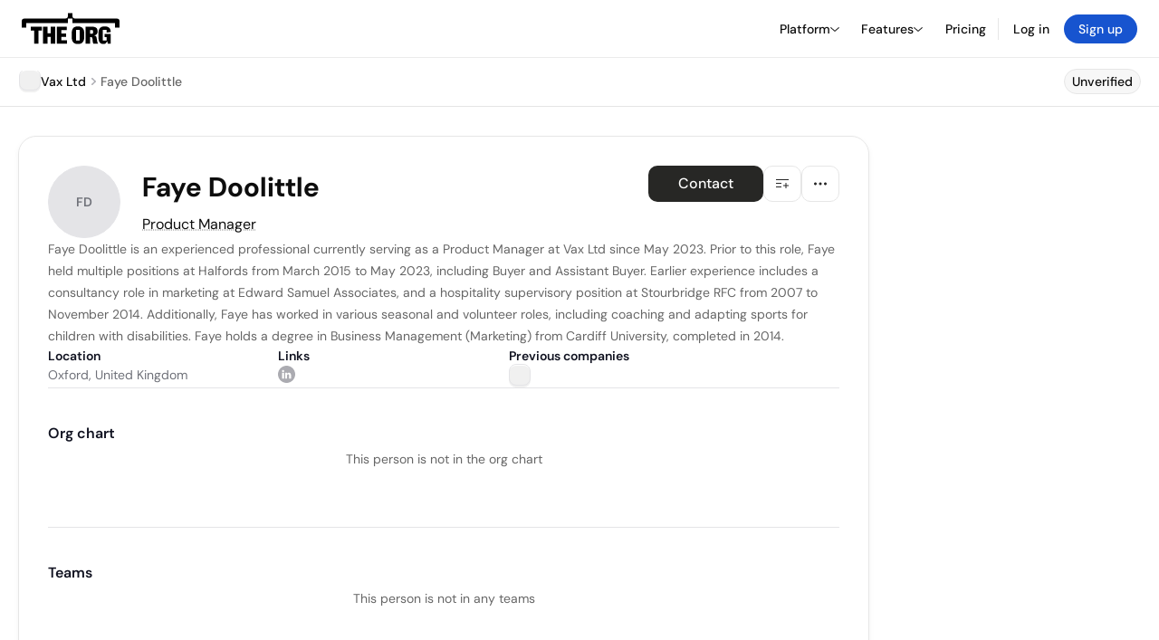

--- FILE ---
content_type: text/html; charset=utf-8
request_url: https://theorg.com/org/vax-ltd/org-chart/faye-doolittle
body_size: 17845
content:
<!DOCTYPE html><html class="no-js no-touch" lang="en"><head><link rel="apple-touch-icon" href="/_next/static/media/apple-touch-icon.64259cfd.png"/><link rel="dns-prefetch" href="https://cdn.theorg.com"/><link rel="preconnect" href="https://cdn.theorg.com"/><title>Faye Doolittle - Product Manager at Vax Ltd | The Org</title><meta name="viewport" content="width=device-width, initial-scale=1, maximum-scale=1.0, user-scalable=no"/><meta charSet="utf-8"/><meta name="mobile-web-app-capable" content="yes"/><meta name="apple-mobile-web-app-capable" content="yes"/><meta name="apple-mobile-web-app-status-bar-style" content="default"/><link rel="apple-touch-icon" href="/_next/static/media/apple-touch-icon.64259cfd.png"/><meta name="robots" content="noimageindex"/><meta name="description" content="Faye Doolittle is an experienced professional currently serving as a Product Manager at Vax Ltd since May 2023."/><meta itemProp="name" content="Faye Doolittle - Product Manager at Vax Ltd | The Org"/><meta itemProp="description" content="Faye Doolittle is an experienced professional currently serving as a Product Manager at Vax Ltd since May 2023."/><meta itemProp="image" content="https://cdn.theorg.com/og/position?name=Faye+Doolittle&amp;position=Product+Manager&amp;company=Vax+Ltd&amp;logo=https%3A%2F%2Fcdn.theorg.com%2Fc601454e-7e44-4fb9-b609-9d1765ac47ee_thumb.jpg&amp;description=Faye+Doolittle+is+an+experienced+professional+currently+serving+as+a+Product+Manager+at+Vax+Ltd+since+May+2023."/><meta name="twitter:card" content="summary_large_image"/><meta name="twitter:site" content="@theorghq"/><meta name="twitter:title" content="Faye Doolittle - Product Manager at Vax Ltd | The Org"/><meta name="twitter:description" content="Faye Doolittle is an experienced professional currently serving as a Product Manager at Vax Ltd since May 2023."/><meta name="twitter:creator" content="@theorghq"/><meta name="twitter:image" content="https://cdn.theorg.com/og/position?name=Faye+Doolittle&amp;position=Product+Manager&amp;company=Vax+Ltd&amp;logo=https%3A%2F%2Fcdn.theorg.com%2Fc601454e-7e44-4fb9-b609-9d1765ac47ee_thumb.jpg&amp;description=Faye+Doolittle+is+an+experienced+professional+currently+serving+as+a+Product+Manager+at+Vax+Ltd+since+May+2023."/><meta property="twitter:url" content="https://theorg.com/org/vax-ltd/org-chart/faye-doolittle"/><meta property="og:title" content="Faye Doolittle - Product Manager at Vax Ltd | The Org"/><meta property="og:type" content="website"/><meta property="og:url" content="https://theorg.com/org/vax-ltd/org-chart/faye-doolittle"/><link rel="canonical" href="https://theorg.com/org/vax-ltd/org-chart/faye-doolittle"/><meta property="og:image" content="https://cdn.theorg.com/og/position?name=Faye+Doolittle&amp;position=Product+Manager&amp;company=Vax+Ltd&amp;logo=https%3A%2F%2Fcdn.theorg.com%2Fc601454e-7e44-4fb9-b609-9d1765ac47ee_thumb.jpg&amp;description=Faye+Doolittle+is+an+experienced+professional+currently+serving+as+a+Product+Manager+at+Vax+Ltd+since+May+2023."/><meta property="og:image:width" content="2048"/><meta property="og:image:height" content="1200"/><meta property="og:description" content="Faye Doolittle is an experienced professional currently serving as a Product Manager at Vax Ltd since May 2023."/><meta property="og:site_name" content="THE ORG"/><meta property="fb:app_id" content="330925187371615"/><script id="org-amp-script" type="application/ld+json">{"@context":"https://schema.org","@type":"ProfilePage","breadcrumbs":{"@context":"https://schema.org","@type":"BreadcrumbList","itemListElement":[{"@type":"ListItem","position":1,"name":"Vax Ltd","item":"https://theorg.com/org/vax-ltd"},{"@type":"ListItem","position":2,"name":"Faye Doolittle"}]},"mainEntity":{"@context":"https://schema.org","@type":"Person","image":null,"name":"Faye Doolittle","jobTitle":"Product Manager","description":"Faye Doolittle is an experienced professional currently serving as a Product Manager at Vax Ltd since May 2023. Prior to this role, Faye held multiple positions at Halfords from March 2015 to May 2023, including Buyer and Assistant Buyer. Earlier experience includes a consultancy role in marketing at Edward Samuel Associates, and a hospitality supervisory position at Stourbridge RFC from 2007 to November 2014. Additionally, Faye has worked in various seasonal and volunteer roles, including coaching and adapting sports for children with disabilities. Faye holds a degree in Business Management (Marketing) from Cardiff University, completed in 2014.","sameAs":["https://www.linkedin.com/in/faye-doolittle-73b3a33b"],"worksFor":{"@context":"https://schema.org","@type":"Organization","name":"Vax Ltd","legalName":"Vax Ltd","logo":{"@type":"ImageObject","url":"https://cdn.theorg.com/c601454e-7e44-4fb9-b609-9d1765ac47ee_medium.jpg"}}}}</script><link rel="dns-prefetch" href="https://cdn.theorg.com"/><link rel="preconnect" href="https://cdn.theorg.com"/><meta name="next-head-count" content="35"/><style>
        /* Branding on the banner */
          a#CybotCookiebotDialogPoweredbyCybot,
          div#CybotCookiebotDialogPoweredByText,
          div#CybotCookiebotDialogHeader {
            display: none;
          }

          /* Branding on the Privacy trigger */
          #CookiebotWidget .CookiebotWidget-body .CookiebotWidget-main-logo {
              display: none;
          }
      </style><link rel="preconnect" href="https://consentcdn.cookiebot.com/"/><script async="" id="Cookiebot" src="https://consent.cookiebot.com/uc.js" data-cbid="46b327ce-c3bf-4c3a-94d7-32411fa4e7b8" type="text/javascript"></script><script id="aws-rum-script">
          (function(n,i,v,r,s,c,x,z){x=window.AwsRumClient={q:[],n:n,i:i,v:v,r:r,c:c};window[n]=function(c,p){x.q.push({c:c,p:p});};z=document.createElement('script');z.async=true;z.src=s;document.head.insertBefore(z,document.head.getElementsByTagName('script')[0]);})(
            'cwr',
            '25b33a8b-c0eb-46e6-8b46-ed0a214c9fff',
            '1.0.0-6b82c35',
            'us-west-1',
            'https://client.rum.us-east-1.amazonaws.com/1.19.0/cwr.js',
            {
              sessionSampleRate: 0.01,
              identityPoolId: "us-west-1:d68daa46-0bea-45a4-a95c-d0c514dc8de5",
              endpoint: "https://dataplane.rum.us-west-1.amazonaws.com",
              telemetries: ["errors","http"],
              allowCookies: true,
              enableXRay: false
            }
          );
        </script><link rel="preload" href="/_next/static/css/d37476114cf7a1d8.css?dpl=3b3001cd3252e70bfdf81360fe9bf12de31f9d22788bc773757a7b296195d4b7363937343039333866623061646530303038626666383535" as="style"/><link rel="stylesheet" href="/_next/static/css/d37476114cf7a1d8.css?dpl=3b3001cd3252e70bfdf81360fe9bf12de31f9d22788bc773757a7b296195d4b7363937343039333866623061646530303038626666383535" data-n-g=""/><link rel="preload" href="/_next/static/css/a75a47edc11b9300.css?dpl=3b3001cd3252e70bfdf81360fe9bf12de31f9d22788bc773757a7b296195d4b7363937343039333866623061646530303038626666383535" as="style"/><link rel="stylesheet" href="/_next/static/css/a75a47edc11b9300.css?dpl=3b3001cd3252e70bfdf81360fe9bf12de31f9d22788bc773757a7b296195d4b7363937343039333866623061646530303038626666383535" data-n-p=""/><link rel="preload" href="/_next/static/css/2b67e36b5351a15a.css?dpl=3b3001cd3252e70bfdf81360fe9bf12de31f9d22788bc773757a7b296195d4b7363937343039333866623061646530303038626666383535" as="style"/><link rel="stylesheet" href="/_next/static/css/2b67e36b5351a15a.css?dpl=3b3001cd3252e70bfdf81360fe9bf12de31f9d22788bc773757a7b296195d4b7363937343039333866623061646530303038626666383535" data-n-p=""/><link rel="preload" href="/_next/static/css/d45d15eeda31c0e7.css?dpl=3b3001cd3252e70bfdf81360fe9bf12de31f9d22788bc773757a7b296195d4b7363937343039333866623061646530303038626666383535" as="style"/><link rel="stylesheet" href="/_next/static/css/d45d15eeda31c0e7.css?dpl=3b3001cd3252e70bfdf81360fe9bf12de31f9d22788bc773757a7b296195d4b7363937343039333866623061646530303038626666383535"/><link rel="preload" href="/_next/static/css/f6cd5d3474c8b566.css?dpl=3b3001cd3252e70bfdf81360fe9bf12de31f9d22788bc773757a7b296195d4b7363937343039333866623061646530303038626666383535" as="style"/><link rel="stylesheet" href="/_next/static/css/f6cd5d3474c8b566.css?dpl=3b3001cd3252e70bfdf81360fe9bf12de31f9d22788bc773757a7b296195d4b7363937343039333866623061646530303038626666383535"/><link rel="preload" href="/_next/static/css/3d9e1ff967e6bdd9.css?dpl=3b3001cd3252e70bfdf81360fe9bf12de31f9d22788bc773757a7b296195d4b7363937343039333866623061646530303038626666383535" as="style"/><link rel="stylesheet" href="/_next/static/css/3d9e1ff967e6bdd9.css?dpl=3b3001cd3252e70bfdf81360fe9bf12de31f9d22788bc773757a7b296195d4b7363937343039333866623061646530303038626666383535"/><link rel="preload" href="/_next/static/css/1fa581172ebfb2ee.css?dpl=3b3001cd3252e70bfdf81360fe9bf12de31f9d22788bc773757a7b296195d4b7363937343039333866623061646530303038626666383535" as="style"/><link rel="stylesheet" href="/_next/static/css/1fa581172ebfb2ee.css?dpl=3b3001cd3252e70bfdf81360fe9bf12de31f9d22788bc773757a7b296195d4b7363937343039333866623061646530303038626666383535"/><link rel="preload" href="/_next/static/css/b48747324785e7ce.css?dpl=3b3001cd3252e70bfdf81360fe9bf12de31f9d22788bc773757a7b296195d4b7363937343039333866623061646530303038626666383535" as="style"/><link rel="stylesheet" href="/_next/static/css/b48747324785e7ce.css?dpl=3b3001cd3252e70bfdf81360fe9bf12de31f9d22788bc773757a7b296195d4b7363937343039333866623061646530303038626666383535"/><link rel="preload" href="/_next/static/css/2af55ba3fd19a702.css?dpl=3b3001cd3252e70bfdf81360fe9bf12de31f9d22788bc773757a7b296195d4b7363937343039333866623061646530303038626666383535" as="style"/><link rel="stylesheet" href="/_next/static/css/2af55ba3fd19a702.css?dpl=3b3001cd3252e70bfdf81360fe9bf12de31f9d22788bc773757a7b296195d4b7363937343039333866623061646530303038626666383535"/><link rel="preload" href="/_next/static/css/d94723060406447d.css?dpl=3b3001cd3252e70bfdf81360fe9bf12de31f9d22788bc773757a7b296195d4b7363937343039333866623061646530303038626666383535" as="style"/><link rel="stylesheet" href="/_next/static/css/d94723060406447d.css?dpl=3b3001cd3252e70bfdf81360fe9bf12de31f9d22788bc773757a7b296195d4b7363937343039333866623061646530303038626666383535"/><link rel="preload" href="/_next/static/css/26cf048982ed5753.css?dpl=3b3001cd3252e70bfdf81360fe9bf12de31f9d22788bc773757a7b296195d4b7363937343039333866623061646530303038626666383535" as="style"/><link rel="stylesheet" href="/_next/static/css/26cf048982ed5753.css?dpl=3b3001cd3252e70bfdf81360fe9bf12de31f9d22788bc773757a7b296195d4b7363937343039333866623061646530303038626666383535"/><noscript data-n-css=""></noscript><script defer="" nomodule="" src="/_next/static/chunks/polyfills-42372ed130431b0a.js?dpl=3b3001cd3252e70bfdf81360fe9bf12de31f9d22788bc773757a7b296195d4b7363937343039333866623061646530303038626666383535"></script><script defer="" src="/_next/static/chunks/6064-9ac4112e9d395673.js?dpl=3b3001cd3252e70bfdf81360fe9bf12de31f9d22788bc773757a7b296195d4b7363937343039333866623061646530303038626666383535"></script><script defer="" src="/_next/static/chunks/7583.c580e21c48dad48c.js?dpl=3b3001cd3252e70bfdf81360fe9bf12de31f9d22788bc773757a7b296195d4b7363937343039333866623061646530303038626666383535"></script><script defer="" src="/_next/static/chunks/5403-a2f88b28d3ba5378.js?dpl=3b3001cd3252e70bfdf81360fe9bf12de31f9d22788bc773757a7b296195d4b7363937343039333866623061646530303038626666383535"></script><script defer="" src="/_next/static/chunks/595-2479b77802ac3f83.js?dpl=3b3001cd3252e70bfdf81360fe9bf12de31f9d22788bc773757a7b296195d4b7363937343039333866623061646530303038626666383535"></script><script defer="" src="/_next/static/chunks/8036-f6bde0eb3d00d7ae.js?dpl=3b3001cd3252e70bfdf81360fe9bf12de31f9d22788bc773757a7b296195d4b7363937343039333866623061646530303038626666383535"></script><script defer="" src="/_next/static/chunks/6666-78d6d82f48cd7ffd.js?dpl=3b3001cd3252e70bfdf81360fe9bf12de31f9d22788bc773757a7b296195d4b7363937343039333866623061646530303038626666383535"></script><script defer="" src="/_next/static/chunks/9054-fca9d50b479d0e80.js?dpl=3b3001cd3252e70bfdf81360fe9bf12de31f9d22788bc773757a7b296195d4b7363937343039333866623061646530303038626666383535"></script><script defer="" src="/_next/static/chunks/5166-5818a1cbfd936eea.js?dpl=3b3001cd3252e70bfdf81360fe9bf12de31f9d22788bc773757a7b296195d4b7363937343039333866623061646530303038626666383535"></script><script defer="" src="/_next/static/chunks/6167-8a29372042828b1c.js?dpl=3b3001cd3252e70bfdf81360fe9bf12de31f9d22788bc773757a7b296195d4b7363937343039333866623061646530303038626666383535"></script><script defer="" src="/_next/static/chunks/5763.a4d80099f35cfdea.js?dpl=3b3001cd3252e70bfdf81360fe9bf12de31f9d22788bc773757a7b296195d4b7363937343039333866623061646530303038626666383535"></script><script defer="" src="/_next/static/chunks/5594.fb6aa81946b3f801.js?dpl=3b3001cd3252e70bfdf81360fe9bf12de31f9d22788bc773757a7b296195d4b7363937343039333866623061646530303038626666383535"></script><script defer="" src="/_next/static/chunks/5675-d6125e4f7c7f0001.js?dpl=3b3001cd3252e70bfdf81360fe9bf12de31f9d22788bc773757a7b296195d4b7363937343039333866623061646530303038626666383535"></script><script defer="" src="/_next/static/chunks/8124-c5910b2597d6e037.js?dpl=3b3001cd3252e70bfdf81360fe9bf12de31f9d22788bc773757a7b296195d4b7363937343039333866623061646530303038626666383535"></script><script defer="" src="/_next/static/chunks/8394-e0c58b636c057564.js?dpl=3b3001cd3252e70bfdf81360fe9bf12de31f9d22788bc773757a7b296195d4b7363937343039333866623061646530303038626666383535"></script><script defer="" src="/_next/static/chunks/956-11b005fb92821045.js?dpl=3b3001cd3252e70bfdf81360fe9bf12de31f9d22788bc773757a7b296195d4b7363937343039333866623061646530303038626666383535"></script><script defer="" src="/_next/static/chunks/2930-6e1b868cabeaf073.js?dpl=3b3001cd3252e70bfdf81360fe9bf12de31f9d22788bc773757a7b296195d4b7363937343039333866623061646530303038626666383535"></script><script defer="" src="/_next/static/chunks/4298-c66791bcc95dd0f4.js?dpl=3b3001cd3252e70bfdf81360fe9bf12de31f9d22788bc773757a7b296195d4b7363937343039333866623061646530303038626666383535"></script><script defer="" src="/_next/static/chunks/3921-7aa589a10fa50934.js?dpl=3b3001cd3252e70bfdf81360fe9bf12de31f9d22788bc773757a7b296195d4b7363937343039333866623061646530303038626666383535"></script><script defer="" src="/_next/static/chunks/115-c847a14428f0be6f.js?dpl=3b3001cd3252e70bfdf81360fe9bf12de31f9d22788bc773757a7b296195d4b7363937343039333866623061646530303038626666383535"></script><script defer="" src="/_next/static/chunks/7188-9e014de5fdf72156.js?dpl=3b3001cd3252e70bfdf81360fe9bf12de31f9d22788bc773757a7b296195d4b7363937343039333866623061646530303038626666383535"></script><script defer="" src="/_next/static/chunks/2291-133af90a3a542e0b.js?dpl=3b3001cd3252e70bfdf81360fe9bf12de31f9d22788bc773757a7b296195d4b7363937343039333866623061646530303038626666383535"></script><script defer="" src="/_next/static/chunks/1316-4ab3e348a21f4a53.js?dpl=3b3001cd3252e70bfdf81360fe9bf12de31f9d22788bc773757a7b296195d4b7363937343039333866623061646530303038626666383535"></script><script defer="" src="/_next/static/chunks/3945-e251021864123278.js?dpl=3b3001cd3252e70bfdf81360fe9bf12de31f9d22788bc773757a7b296195d4b7363937343039333866623061646530303038626666383535"></script><script defer="" src="/_next/static/chunks/185-ffcffae795b402a8.js?dpl=3b3001cd3252e70bfdf81360fe9bf12de31f9d22788bc773757a7b296195d4b7363937343039333866623061646530303038626666383535"></script><script defer="" src="/_next/static/chunks/6815-09ca73f3722a36ef.js?dpl=3b3001cd3252e70bfdf81360fe9bf12de31f9d22788bc773757a7b296195d4b7363937343039333866623061646530303038626666383535"></script><script defer="" src="/_next/static/chunks/4736-57ee3c2bb0454867.js?dpl=3b3001cd3252e70bfdf81360fe9bf12de31f9d22788bc773757a7b296195d4b7363937343039333866623061646530303038626666383535"></script><script defer="" src="/_next/static/chunks/1737-ef6038783bf2a3e9.js?dpl=3b3001cd3252e70bfdf81360fe9bf12de31f9d22788bc773757a7b296195d4b7363937343039333866623061646530303038626666383535"></script><script defer="" src="/_next/static/chunks/2053-159b75ebd3c11464.js?dpl=3b3001cd3252e70bfdf81360fe9bf12de31f9d22788bc773757a7b296195d4b7363937343039333866623061646530303038626666383535"></script><script defer="" src="/_next/static/chunks/477-ed7c05db331bb415.js?dpl=3b3001cd3252e70bfdf81360fe9bf12de31f9d22788bc773757a7b296195d4b7363937343039333866623061646530303038626666383535"></script><script defer="" src="/_next/static/chunks/9112-4385ee409287d68f.js?dpl=3b3001cd3252e70bfdf81360fe9bf12de31f9d22788bc773757a7b296195d4b7363937343039333866623061646530303038626666383535"></script><script defer="" src="/_next/static/chunks/6698-3cf5264161b1b646.js?dpl=3b3001cd3252e70bfdf81360fe9bf12de31f9d22788bc773757a7b296195d4b7363937343039333866623061646530303038626666383535"></script><script src="/_next/static/chunks/webpack-f9e14e731c3b599e.js?dpl=3b3001cd3252e70bfdf81360fe9bf12de31f9d22788bc773757a7b296195d4b7363937343039333866623061646530303038626666383535" defer=""></script><script src="/_next/static/chunks/framework-94bd750d1b93951a.js?dpl=3b3001cd3252e70bfdf81360fe9bf12de31f9d22788bc773757a7b296195d4b7363937343039333866623061646530303038626666383535" defer=""></script><script src="/_next/static/chunks/main-729bb35a2b25ee20.js?dpl=3b3001cd3252e70bfdf81360fe9bf12de31f9d22788bc773757a7b296195d4b7363937343039333866623061646530303038626666383535" defer=""></script><script src="/_next/static/chunks/pages/_app-09001c40d985b3de.js?dpl=3b3001cd3252e70bfdf81360fe9bf12de31f9d22788bc773757a7b296195d4b7363937343039333866623061646530303038626666383535" defer=""></script><script src="/_next/static/chunks/1664-097cf1773184f113.js?dpl=3b3001cd3252e70bfdf81360fe9bf12de31f9d22788bc773757a7b296195d4b7363937343039333866623061646530303038626666383535" defer=""></script><script src="/_next/static/chunks/2765-e66ae06e9c023488.js?dpl=3b3001cd3252e70bfdf81360fe9bf12de31f9d22788bc773757a7b296195d4b7363937343039333866623061646530303038626666383535" defer=""></script><script src="/_next/static/chunks/7767-9941bfd1874e6822.js?dpl=3b3001cd3252e70bfdf81360fe9bf12de31f9d22788bc773757a7b296195d4b7363937343039333866623061646530303038626666383535" defer=""></script><script src="/_next/static/chunks/9368-0236eaab4cd842e1.js?dpl=3b3001cd3252e70bfdf81360fe9bf12de31f9d22788bc773757a7b296195d4b7363937343039333866623061646530303038626666383535" defer=""></script><script src="/_next/static/chunks/8155-71b9c4c32fec240f.js?dpl=3b3001cd3252e70bfdf81360fe9bf12de31f9d22788bc773757a7b296195d4b7363937343039333866623061646530303038626666383535" defer=""></script><script src="/_next/static/chunks/4906-115b9b6e02073cc5.js?dpl=3b3001cd3252e70bfdf81360fe9bf12de31f9d22788bc773757a7b296195d4b7363937343039333866623061646530303038626666383535" defer=""></script><script src="/_next/static/chunks/3537-fd6e726f4d672916.js?dpl=3b3001cd3252e70bfdf81360fe9bf12de31f9d22788bc773757a7b296195d4b7363937343039333866623061646530303038626666383535" defer=""></script><script src="/_next/static/chunks/7887-7069638910a709de.js?dpl=3b3001cd3252e70bfdf81360fe9bf12de31f9d22788bc773757a7b296195d4b7363937343039333866623061646530303038626666383535" defer=""></script><script src="/_next/static/chunks/4712-bb26b6e186408809.js?dpl=3b3001cd3252e70bfdf81360fe9bf12de31f9d22788bc773757a7b296195d4b7363937343039333866623061646530303038626666383535" defer=""></script><script src="/_next/static/chunks/5041-e221f794f9a8121d.js?dpl=3b3001cd3252e70bfdf81360fe9bf12de31f9d22788bc773757a7b296195d4b7363937343039333866623061646530303038626666383535" defer=""></script><script src="/_next/static/chunks/1867-06e15a3f8945d808.js?dpl=3b3001cd3252e70bfdf81360fe9bf12de31f9d22788bc773757a7b296195d4b7363937343039333866623061646530303038626666383535" defer=""></script><script src="/_next/static/chunks/3670-d3c2cf7c4d7c11cf.js?dpl=3b3001cd3252e70bfdf81360fe9bf12de31f9d22788bc773757a7b296195d4b7363937343039333866623061646530303038626666383535" defer=""></script><script src="/_next/static/chunks/6888-ba519d47a52a11eb.js?dpl=3b3001cd3252e70bfdf81360fe9bf12de31f9d22788bc773757a7b296195d4b7363937343039333866623061646530303038626666383535" defer=""></script><script src="/_next/static/chunks/1033-c75e4c5fc583579a.js?dpl=3b3001cd3252e70bfdf81360fe9bf12de31f9d22788bc773757a7b296195d4b7363937343039333866623061646530303038626666383535" defer=""></script><script src="/_next/static/chunks/9629-d4974792c2c80034.js?dpl=3b3001cd3252e70bfdf81360fe9bf12de31f9d22788bc773757a7b296195d4b7363937343039333866623061646530303038626666383535" defer=""></script><script src="/_next/static/chunks/3330-6b2f408e8911b4c8.js?dpl=3b3001cd3252e70bfdf81360fe9bf12de31f9d22788bc773757a7b296195d4b7363937343039333866623061646530303038626666383535" defer=""></script><script src="/_next/static/chunks/1459-b49b4b832a8eaa5a.js?dpl=3b3001cd3252e70bfdf81360fe9bf12de31f9d22788bc773757a7b296195d4b7363937343039333866623061646530303038626666383535" defer=""></script><script src="/_next/static/chunks/3587-4fd007498ece5b62.js?dpl=3b3001cd3252e70bfdf81360fe9bf12de31f9d22788bc773757a7b296195d4b7363937343039333866623061646530303038626666383535" defer=""></script><script src="/_next/static/chunks/4968-a04761ef989b9b96.js?dpl=3b3001cd3252e70bfdf81360fe9bf12de31f9d22788bc773757a7b296195d4b7363937343039333866623061646530303038626666383535" defer=""></script><script src="/_next/static/chunks/5936-8752fcb78cdc81e5.js?dpl=3b3001cd3252e70bfdf81360fe9bf12de31f9d22788bc773757a7b296195d4b7363937343039333866623061646530303038626666383535" defer=""></script><script src="/_next/static/chunks/9078-c7b2c5ea5189601e.js?dpl=3b3001cd3252e70bfdf81360fe9bf12de31f9d22788bc773757a7b296195d4b7363937343039333866623061646530303038626666383535" defer=""></script><script src="/_next/static/chunks/2910-9417df9fe5d394ff.js?dpl=3b3001cd3252e70bfdf81360fe9bf12de31f9d22788bc773757a7b296195d4b7363937343039333866623061646530303038626666383535" defer=""></script><script src="/_next/static/chunks/9830-c38be7f8ae7843a1.js?dpl=3b3001cd3252e70bfdf81360fe9bf12de31f9d22788bc773757a7b296195d4b7363937343039333866623061646530303038626666383535" defer=""></script><script src="/_next/static/chunks/9636-9bcd40ae23466b82.js?dpl=3b3001cd3252e70bfdf81360fe9bf12de31f9d22788bc773757a7b296195d4b7363937343039333866623061646530303038626666383535" defer=""></script><script src="/_next/static/chunks/5224-4fc7e81c117af636.js?dpl=3b3001cd3252e70bfdf81360fe9bf12de31f9d22788bc773757a7b296195d4b7363937343039333866623061646530303038626666383535" defer=""></script><script src="/_next/static/chunks/pages/org/%5BcompanySlug%5D/org-chart/%5BpositionSlug%5D-3e7e7f96d6319567.js?dpl=3b3001cd3252e70bfdf81360fe9bf12de31f9d22788bc773757a7b296195d4b7363937343039333866623061646530303038626666383535" defer=""></script><script src="/_next/static/jQ9hvYMkTC8chSOTWfde9/_buildManifest.js?dpl=3b3001cd3252e70bfdf81360fe9bf12de31f9d22788bc773757a7b296195d4b7363937343039333866623061646530303038626666383535" defer=""></script><script src="/_next/static/jQ9hvYMkTC8chSOTWfde9/_ssgManifest.js?dpl=3b3001cd3252e70bfdf81360fe9bf12de31f9d22788bc773757a7b296195d4b7363937343039333866623061646530303038626666383535" defer=""></script><style data-styled="" data-styled-version="5.3.6">@font-face{font-family:'DMSans';src:url('https://cdn.theorg.com/fonts/DMSans-Variable.woff2') format('woff2');font-weight:100 1000;font-style:normal;font-display:swap;}/*!sc*/
@font-face{font-family:'Inter';src:url('https://cdn.theorg.com/fonts/Inter/Regular/Inter-Regular.woff2') format('woff2'),url('https://cdn.theorg.com/fonts/Inter/Regular/Inter-Regular.woff') format('woff');font-weight:400;font-style:normal;font-display:swap;}/*!sc*/
@font-face{font-family:'Inter';src:url('https://cdn.theorg.com/fonts/Inter/Italic/Inter-Italic.woff2') format('woff2'),url('https://cdn.theorg.com/fonts/Inter/Italic/Inter-Italic.woff') format('woff');font-weight:400;font-style:italic;font-display:swap;}/*!sc*/
@font-face{font-family:'Inter';src:url('https://cdn.theorg.com/fonts/Inter/Medium/Inter-Medium.woff2') format('woff2'),url('https://cdn.theorg.com/fonts/Inter/Medium/Inter-Medium.woff') format('woff');font-weight:500;font-style:normal;font-display:swap;}/*!sc*/
@font-face{font-family:'Inter';src:url("https://cdn.theorg.com/fonts/Inter/SemiBold/Inter-SemiBold.woff2") format("woff2"),url("https://cdn.theorg.com/fonts/Inter/SemiBold/Inter-SemiBold.woff") format("woff");font-weight:600;font-style:normal;font-display:swap;}/*!sc*/
@font-face{font-family:'Inter';src:url('https://cdn.theorg.com/fonts/Inter/Bold/Inter-Bold.woff2') format('woff2'),url('https://cdn.theorg.com/fonts/Inter/Bold/Inter-Bold.woff') format('woff');font-weight:700;font-style:normal;font-display:swap;}/*!sc*/
@font-face{font-family:'Inter';src:url('https://cdn.theorg.com/fonts/Inter/Black/Inter-Black.woff2') format('woff2'),url('https://cdn.theorg.com/fonts/Inter/Black/Inter-Black.woff') format('woff');font-weight:900;font-style:normal;font-display:swap;}/*!sc*/
@font-face{font-family:'PP Right Grotesk';font-style:normal;font-weight:900;font-display:swap;src:url('https://cdn.theorg.com/fonts/PPRightGrotesk/Black/PPRightGrotesk-CompactBlack.woff2') format('woff2'),url('https://cdn.theorg.com/fonts/PPRightGrotesk/Black/PPRightGrotesk-CompactBlack.woff') format('woff');}/*!sc*/
@font-face{font-family:'PP Right Grotesk';font-style:italic;font-weight:900;font-display:swap;src:url('https://cdn.theorg.com/fonts/PPRightGrotesk/Italic/PPRightGrotesk-SpatialBlackItalic.woff2') format('woff2'),url('https://cdn.theorg.com/fonts/PPRightGrotesk/Italic/PPRightGrotesk-SpatialBlackItalic.woff') format('woff');}/*!sc*/
@font-face{font-family:'Inter';font-style:normal;font-weight:400;font-display:swap;src:url("https://cdn.theorg.com/fonts/Inter/Regular/Inter-Regular.woff2") format("woff2"),url("https://cdn.theorg.com/fonts/Inter/Regular/Inter-Regular.woff") format("woff");}/*!sc*/
@font-face{font-family:'Inter';font-style:italic;font-weight:400;font-display:swap;src:url("https://cdn.theorg.com/fonts/Inter/Italic/Inter-Italic.woff2") format("woff2"),url("https://cdn.theorg.com/fonts/Inter/Italic/Inter-Italic.woff") format("woff");}/*!sc*/
@font-face{font-family:'Inter';font-style:normal;font-weight:500;font-display:swap;src:url("https://cdn.theorg.com/fonts/Inter/Medium/Inter-Medium.woff2") format("woff2"),url("https://cdn.theorg.com/fonts/Inter/Medium/Inter-Medium.woff") format("woff");}/*!sc*/
@font-face{font-family:'Inter';font-style:normal;font-weight:600;font-display:swap;src:url("https://cdn.theorg.com/fonts/Inter/SemiBold/Inter-SemiBold.woff2") format("woff2"),url("https://cdn.theorg.com/fonts/Inter/SemiBold/Inter-SemiBold.woff") format("woff");}/*!sc*/
@font-face{font-family:'Inter';font-style:normal;font-weight:700;font-display:swap;src:url("https://cdn.theorg.com/fonts/Inter/Bold/Inter-Bold.woff2") format("woff2"),url("https://cdn.theorg.com/fonts/Inter/Bold/Inter-Bold.woff") format("woff");}/*!sc*/
@font-face{font-family:'Inter';font-style:normal;font-weight:900;font-display:swap;src:url("https://cdn.theorg.com/fonts/Inter/Black/Inter-Black.woff2") format("woff2"),url("https://cdn.theorg.com/fonts/Inter/Black/Inter-Black.woff") format("woff");}/*!sc*/
@font-face{font-family:'PP Editorial New';font-style:normal;font-weight:400;font-display:swap;src:url('https://cdn.theorg.com/fonts/PPEditorialNew/PPEditorialNew-Regular.woff2') format('woff2'),url('https://cdn.theorg.com/fonts/PPEditorialNew/PPEditorialNew-Regular.woff') format('woff');}/*!sc*/
@font-face{font-family:'Instrument Serif';font-style:normal;font-weight:400;font-display:swap;src:url('https://cdn.theorg.com/fonts/InstrumentSerif/InstrumentSerif-Regular.woff2') format('woff2'),url('https://cdn.theorg.com/fonts/InstrumentSerif/InstrumentSerif-Regular.woff') format('woff');}/*!sc*/
@font-face{font-family:'Instrument Sans';font-style:normal;font-weight:400;font-display:swap;src:url('https://cdn.theorg.com/fonts/InstrumentSans/InstrumentSans-Regular.woff2') format('woff2'),url('https://cdn.theorg.com/fonts/InstrumentSans/InstrumentSans-Regular.woff') format('woff');}/*!sc*/
@font-face{font-family:'Inter Display';font-style:normal;font-weight:400;font-display:swap;src:url('https://cdn.theorg.com/fonts/Inter/InterDisplay-Regular.woff2') format('woff2');}/*!sc*/
@font-face{font-family:'Inter Display';font-style:normal;font-weight:500;font-display:swap;src:url('https://cdn.theorg.com/fonts/Inter/InterDisplay-Medium.woff2') format('woff2');}/*!sc*/
@font-face{font-family:'Inter Display';font-style:normal;font-weight:600;font-display:swap;src:url('https://cdn.theorg.com/fonts/Inter/InterDisplay-SemiBold.woff2') format('woff2');}/*!sc*/
@font-face{font-family:'Inter Display';font-style:normal;font-weight:700;font-display:swap;src:url('https://cdn.theorg.com/fonts/Inter/InterDisplay-Bold.woff2') format('woff2');}/*!sc*/
html{color:hsl(0,0%,5%);font-size:16px;font-family:'DMSans',sans-serif;box-sizing:border-box;-webkit-font-smoothing:antialiased;text-rendering:optimizeLegibility;-moz-osx-font-smoothing:grayscale;line-height:1.15;-webkit-text-size-adjust:100%;}/*!sc*/
body{margin:0;background-color:hsl(0,0%,100%);-webkit-tap-highlight-color:transparent;overflow-x:hidden;}/*!sc*/
*,*::before,*::after{-webkit-box-sizing:inherit;box-sizing:inherit;}/*!sc*/
img{image-rendering:-webkit-optimize-contrast;}/*!sc*/
@media (-webkit-min-device-pixel-ratio:2),(min-resolution:192dpi){img{image-rendering:auto;}}/*!sc*/
button,a{-webkit-appearance:none;-moz-appearance:none;-webkit-appearance:none;-moz-appearance:none;appearance:none;margin:0;padding:0;border-width:0;background:none;-webkit-text-decoration:none;text-decoration:none;font-size:inherit;outline:none;}/*!sc*/
button:hover,a:hover{cursor:pointer;}/*!sc*/
a{color:#0F4BE5;}/*!sc*/
button{font-family:'DMSans',sans-serif;overflow:visible;}/*!sc*/
button::-moz-focus-inner{border:0;padding:0;}/*!sc*/
input:-webkit-autofill,input:-webkit-autofill:hover,input:-webkit-autofill:focus,input:-webkit-autofill:active{-webkit-transition:color 9999s ease-out,background-color 9999s ease-out;transition:color 9999s ease-out,background-color 9999s ease-out;-webkit-transition-delay:9999s;transition-delay:9999s;}/*!sc*/
input::-webkit-input-placeholder{line-height:normal !important;}/*!sc*/
input{font-family:'DMSans',sans-serif;}/*!sc*/
input[type="search"]::-webkit-search-decoration,input[type="search"]::-webkit-search-cancel-button,input[type="search"]::-webkit-search-results-button,input[type="search"]::-webkit-search-results-decoration{-webkit-appearance:none;}/*!sc*/
hr{display:block;height:1px;border:0;border-top:1px solid #eaeaeb;margin:1em 0;padding:0;box-sizing:content-box;overflow:visible;}/*!sc*/
audio,canvas,iframe,img,svg,video{vertical-align:middle;}/*!sc*/
fieldset{border:0;margin:0;padding:0;}/*!sc*/
textarea{resize:vertical;font-family:inherit;}/*!sc*/
select{background:inherit;}/*!sc*/
.ios-fix{position:fixed;left:0;right:0;}/*!sc*/
#_hj_feedback_container{z-index:600;position:relative;}/*!sc*/
.browserupgrade{margin:0.2em 0;background:#ccc;color:#0a0a0b;padding:0.2em 0;}/*!sc*/
.ReactCrop{background-color:transparent;border:1px solid white;}/*!sc*/
.ReactCrop__image{max-height:50vh;}/*!sc*/
@-webkit-keyframes react-loading-skeleton{100%{-webkit-transform:translateX(100%);-ms-transform:translateX(100%);transform:translateX(100%);}}/*!sc*/
@keyframes react-loading-skeleton{100%{-webkit-transform:translateX(100%);-ms-transform:translateX(100%);transform:translateX(100%);}}/*!sc*/
.react-loading-skeleton{--base-color:#ebebeb;--highlight-color:#f8f8f8;--animation-duration:1.5s;--animation-direction:normal;--pseudo-element-display:block;background-color:var(--base-color);width:100%;border-radius:0.25rem;display:-webkit-inline-box;display:-webkit-inline-flex;display:-ms-inline-flexbox;display:inline-flex;line-height:1;position:relative;-webkit-user-select:none;-moz-user-select:none;-ms-user-select:none;user-select:none;overflow:hidden;}/*!sc*/
.react-loading-skeleton::after{content:' ';display:var(--pseudo-element-display);position:absolute;top:0;left:0;right:0;height:100%;background-repeat:no-repeat;background-image:linear-gradient( 90deg,var(--base-color),var(--highlight-color),var(--base-color) );-webkit-transform:translateX(-100%);-ms-transform:translateX(-100%);transform:translateX(-100%);-webkit-animation-name:react-loading-skeleton;animation-name:react-loading-skeleton;-webkit-animation-direction:var(--animation-direction);animation-direction:var(--animation-direction);-webkit-animation-duration:var(--animation-duration);animation-duration:var(--animation-duration);-webkit-animation-timing-function:ease-in-out;animation-timing-function:ease-in-out;-webkit-animation-iteration-count:infinite;animation-iteration-count:infinite;}/*!sc*/
@media (prefers-reduced-motion){.react-loading-skeleton{--pseudo-element-display:none;}}/*!sc*/
.grecaptcha-badge{visibility:hidden !important;}/*!sc*/
data-styled.g1[id="sc-global-bMQxOs1"]{content:"sc-global-bMQxOs1,"}/*!sc*/
.jcPqlu{margin:0;font-size:16px;line-height:1;text-align:start;font-weight:400;color:hsl(0,0%,5%);white-space:pre-wrap;}/*!sc*/
.gDIsPF{margin:0;font-size:14px;line-height:1;text-align:start;font-weight:500;color:hsl(0,0%,5%);white-space:pre-wrap;}/*!sc*/
.ghVvoR{margin:0;font-size:16px;line-height:1;text-align:start;font-weight:700;color:hsl(0,0%,5%);white-space:pre-wrap;}/*!sc*/
.giVznU{margin:0;font-size:14px;line-height:1.75;text-align:start;font-weight:400;color:hsl(0,0%,40%);white-space:normal;}/*!sc*/
.dcwZRE{margin:0;font-size:14px;line-height:1.5;text-align:start;font-weight:600;color:#111321;white-space:pre-wrap;}/*!sc*/
.jshZOX{margin:0;font-size:14px;line-height:1.5;text-align:start;font-weight:600;color:#111321;white-space:nowrap;}/*!sc*/
data-styled.g2[id="sc-50ad6258-0"]{content:"jcPqlu,gDIsPF,ghVvoR,giVznU,dcwZRE,jshZOX,"}/*!sc*/
.iA-DRcw .lazy-load-image-background.opacity{opacity:0;}/*!sc*/
.iA-DRcw .lazy-load-image-background.opacity.lazy-load-image-loaded{opacity:1;-webkit-transition:opacity 0.175s;transition:opacity 0.175s;}/*!sc*/
data-styled.g24[id="sc-6f3e284-0"]{content:"iA-DRcw,"}/*!sc*/
.brtnyL{height:100%;width:100%;}/*!sc*/
data-styled.g25[id="sc-6f3e284-1"]{content:"brtnyL,"}/*!sc*/
.iPsfJV{display:-webkit-box;display:-webkit-flex;display:-ms-flexbox;display:flex;position:relative;overflow:visible !important;-webkit-box-pack:center;-webkit-justify-content:center;-ms-flex-pack:center;justify-content:center;-webkit-align-items:center;-webkit-box-align:center;-ms-flex-align:center;align-items:center;width:calc(3 * 8px);height:calc(3 * 8px);border-radius:8px;background-color:#f0f0f0;-webkit-flex-shrink:0;-ms-flex-negative:0;flex-shrink:0;color:white;}/*!sc*/
data-styled.g26[id="sc-b0dd8cd4-0"]{content:"iPsfJV,"}/*!sc*/
.gIHpSk{border:1px solid #e4e4e7;border-radius:8px;width:calc(3 * 8px);height:calc(3 * 8px);}/*!sc*/
data-styled.g27[id="sc-b0dd8cd4-1"]{content:"gIHpSk,"}/*!sc*/
.jgNZOx{position:-webkit-sticky;position:sticky;z-index:30;top:calc(var(--header-height) - 1px);margin-top:-1px;width:100%;-webkit-clip-path:inset(0 0 -10px 0);clip-path:inset(0 0 -10px 0);-webkit-backdrop-filter:saturate(180%) blur(24px);backdrop-filter:saturate(180%) blur(24px);background:rgba(255,255,255,0.95);border-bottom:1px solid hsla(0,0%,0%,0.1);-webkit-backdrop-filter:saturate(180%) blur(20px);-webkit-backdrop-filter:blur(10px);backdrop-filter:blur(10px);background:rgba(255,255,255,0.87);}/*!sc*/
data-styled.g34[id="sc-b7350130-0"]{content:"jgNZOx,"}/*!sc*/
.dJHWdM{min-height:54px;padding:0;display:-webkit-box;display:-webkit-flex;display:-ms-flexbox;display:flex;-webkit-align-items:center;-webkit-box-align:center;-ms-flex-align:center;align-items:center;-webkit-box-pack:justify;-webkit-justify-content:space-between;-ms-flex-pack:justify;justify-content:space-between;margin:auto;box-sizing:content-box;position:relative;}/*!sc*/
.dJHWdM::after{content:'';position:absolute;top:0;bottom:0;right:0;width:20px;background:linear-gradient(to left,rgba(255,255,255,0.95),transparent);pointer-events:none;z-index:1;}/*!sc*/
@media (--bp-desktop){.dJHWdM{padding:2px 24px 3px;}}/*!sc*/
.dJHWdM > *{box-sizing:border-box;}/*!sc*/
data-styled.g35[id="sc-b7350130-1"]{content:"dJHWdM,"}/*!sc*/
.gVhLGO{-webkit-flex:1;-ms-flex:1;flex:1;min-width:0;position:relative;}/*!sc*/
.gVhLGO::after{content:'';position:absolute;top:0;bottom:0;right:0;width:20px;background:linear-gradient(to left,rgba(255,255,255,0.95),transparent);pointer-events:none;z-index:1;}/*!sc*/
data-styled.g36[id="sc-b7350130-2"]{content:"gVhLGO,"}/*!sc*/
.jmslP{font-size:var(--fs-3);list-style:none;display:-webkit-box;display:-webkit-flex;display:-ms-flexbox;display:flex;padding:0 0 0 21px;margin:0;-webkit-align-items:center;-webkit-box-align:center;-ms-flex-align:center;align-items:center;gap:4px;white-space:nowrap;overflow-x:auto;-ms-overflow-style:none;}/*!sc*/
.jmslP::-webkit-scrollbar{display:none;}/*!sc*/
.jmslP > li{display:-webkit-box;display:-webkit-flex;display:-ms-flexbox;display:flex;-webkit-align-items:center;-webkit-box-align:center;-ms-flex-align:center;align-items:center;gap:4px;-webkit-flex-shrink:0;-ms-flex-negative:0;flex-shrink:0;}/*!sc*/
.jmslP > li:hover a,.jmslP > li:hover button{-webkit-text-decoration:underline;text-decoration:underline;color:var(--neutral-100);}/*!sc*/
.jmslP > li:last-child:not(:first-child){-webkit-text-decoration:none;text-decoration:none;color:hsl(0,0%,40%);padding-right:20px;}/*!sc*/
.jmslP > li:last-child:not(:first-child) a,.jmslP > li:last-child:not(:first-child) button{-webkit-text-decoration:none;text-decoration:none;color:hsl(0,0%,40%);}/*!sc*/
.jmslP > li:first-child > svg{display:none;}/*!sc*/
data-styled.g37[id="sc-b7350130-3"]{content:"jmslP,"}/*!sc*/
.XnqQR{font-size:14px;font-weight:500;color:hsl(0,0%,5%);background:none;border:none;padding:0;cursor:pointer;font-family:inherit;}/*!sc*/
.XnqQR:hover{-webkit-text-decoration:underline;text-decoration:underline;color:var(--neutral-100);}/*!sc*/
data-styled.g39[id="sc-b7350130-5"]{content:"XnqQR,"}/*!sc*/
.hsPqZj{display:-webkit-box;display:-webkit-flex;display:-ms-flexbox;display:flex;gap:8px;-webkit-align-items:center;-webkit-box-align:center;-ms-flex-align:center;align-items:center;}/*!sc*/
data-styled.g40[id="sc-b7350130-6"]{content:"hsPqZj,"}/*!sc*/
.fgqNYR{white-space:nowrap !important;}/*!sc*/
data-styled.g41[id="sc-b7350130-7"]{content:"fgqNYR,"}/*!sc*/
.RJWRA{padding-left:20px;padding-right:20px;margin:0 auto;max-width:1288px;box-sizing:content-box;}/*!sc*/
@media (min-width:992px){.RJWRA{padding-left:20px;padding-right:20px;}}/*!sc*/
.RJWRA > *{box-sizing:border-box;}/*!sc*/
data-styled.g48[id="sc-b3d4c3-0"]{content:"RJWRA,"}/*!sc*/
.jHkhlk{display:grid;-webkit-align-items:center;-webkit-box-align:center;-ms-flex-align:center;align-items:center;grid-template-areas:'leftCol topRow' 'leftCol bottomRow';grid-row-gap:4px;grid-column-gap:12px;grid-template-columns:fit-content(100%) 1fr;}/*!sc*/
data-styled.g49[id="sc-fd87ca3d-0"]{content:"jHkhlk,"}/*!sc*/
.ebZEAX{grid-area:leftCol;grid-row-start:1;grid-row-end:3;}/*!sc*/
data-styled.g50[id="sc-fd87ca3d-1"]{content:"ebZEAX,"}/*!sc*/
.igAIRr{grid-area:topRow;}/*!sc*/
data-styled.g51[id="sc-fd87ca3d-2"]{content:"igAIRr,"}/*!sc*/
.jDgtpS{grid-area:bottomRow;}/*!sc*/
data-styled.g52[id="sc-fd87ca3d-3"]{content:"jDgtpS,"}/*!sc*/
.gzlayP{font-family:'DMSans',sans-serif;font-size:14px;color:#21201c;font-weight:500;}/*!sc*/
.cmNXJU{font-family:'DMSans',sans-serif;font-size:14px;color:hsl(0,0%,5%);font-weight:500;}/*!sc*/
.kMagxX{font-family:'DMSans',sans-serif;font-size:16px;color:#fdfdfc;font-weight:500;}/*!sc*/
data-styled.g54[id="sc-884f44d3-0"]{content:"gzlayP,cmNXJU,kMagxX,"}/*!sc*/
.hUPqrb{-webkit-transition:all 0.1s ease-in-out;transition:all 0.1s ease-in-out;white-space:nowrap;cursor:pointer !important;display:-webkit-box;display:-webkit-flex;display:-ms-flexbox;display:flex;-webkit-flex-shrink:0;-ms-flex-negative:0;flex-shrink:0;-webkit-box-pack:center;-webkit-justify-content:center;-ms-flex-pack:center;justify-content:center;-webkit-align-items:center;-webkit-box-align:center;-ms-flex-align:center;align-items:center;color:#21201c;gap:8px;width:auto;height:32px;padding:0 12px;border:1px solid transparent;border-radius:6px;background:transparent;}/*!sc*/
.hUPqrb svg{-webkit-flex-shrink:0;-ms-flex-negative:0;flex-shrink:0;}/*!sc*/
.hUPqrb svg path{fill:hsl(0,0%,15%) !important;}/*!sc*/
.hUPqrb:hover:not(:disabled){background:rgba(0,0,0,0.05);}/*!sc*/
.hUPqrb:focus-visible:not(:disabled){outline:2px solid #003088;border-radius:5px;outline-offset:1px;background:rgba(0,0,0,0.05);}/*!sc*/
.hUPqrb:active:not(:disabled){background:rgba(0,0,0,0.07);}/*!sc*/
.bzeVSd{-webkit-transition:all 0.1s ease-in-out;transition:all 0.1s ease-in-out;white-space:nowrap;cursor:pointer !important;display:-webkit-box;display:-webkit-flex;display:-ms-flexbox;display:flex;-webkit-flex-shrink:0;-ms-flex-negative:0;flex-shrink:0;-webkit-box-pack:center;-webkit-justify-content:center;-ms-flex-pack:center;justify-content:center;-webkit-align-items:center;-webkit-box-align:center;-ms-flex-align:center;align-items:center;color:#21201c;width:32px;height:32px;padding:0 12px;border:1px solid transparent;border-radius:6px;background:transparent;}/*!sc*/
.bzeVSd svg{-webkit-flex-shrink:0;-ms-flex-negative:0;flex-shrink:0;}/*!sc*/
.bzeVSd svg path{fill:hsl(0,0%,15%) !important;}/*!sc*/
.bzeVSd:hover:not(:disabled){background:rgba(0,0,0,0.05);}/*!sc*/
.bzeVSd:focus-visible:not(:disabled){outline:2px solid #003088;border-radius:5px;outline-offset:1px;background:rgba(0,0,0,0.05);}/*!sc*/
.bzeVSd:active:not(:disabled){background:rgba(0,0,0,0.07);}/*!sc*/
.fQEJtt{-webkit-transition:all 0.1s ease-in-out;transition:all 0.1s ease-in-out;white-space:nowrap;cursor:pointer !important;display:-webkit-box;display:-webkit-flex;display:-ms-flexbox;display:flex;-webkit-flex-shrink:0;-ms-flex-negative:0;flex-shrink:0;-webkit-box-pack:center;-webkit-justify-content:center;-ms-flex-pack:center;justify-content:center;-webkit-align-items:center;-webkit-box-align:center;-ms-flex-align:center;align-items:center;color:hsl(0,0%,5%);gap:8px;width:auto;height:28px;padding:0 8px;border:1px solid transparent;border-radius:4px;background:#1f180021;}/*!sc*/
.fQEJtt svg{-webkit-flex-shrink:0;-ms-flex-negative:0;flex-shrink:0;}/*!sc*/
.fQEJtt svg path{fill:#0c0c0083 !important;}/*!sc*/
.fQEJtt:hover:not(:disabled){background:#19140035;}/*!sc*/
.fQEJtt:focus-visible:not(:disabled){outline:2px solid #003088;border-radius:5px;outline-offset:1px;background:#19140035;}/*!sc*/
.fQEJtt:active:not(:disabled){background:#1915014a;}/*!sc*/
.coBnAj{-webkit-transition:all 0.1s ease-in-out;transition:all 0.1s ease-in-out;white-space:nowrap;cursor:pointer !important;display:-webkit-box;display:-webkit-flex;display:-ms-flexbox;display:flex;-webkit-flex-shrink:0;-ms-flex-negative:0;flex-shrink:0;-webkit-box-pack:center;-webkit-justify-content:center;-ms-flex-pack:center;justify-content:center;-webkit-align-items:center;-webkit-box-align:center;-ms-flex-align:center;align-items:center;color:#fdfdfc;gap:10px;width:auto;height:40px;padding:0 20px;border:1px solid transparent;border-radius:10px;background:hsl(60,2%,15%);}/*!sc*/
.coBnAj svg{-webkit-flex-shrink:0;-ms-flex-negative:0;flex-shrink:0;}/*!sc*/
.coBnAj svg path{fill:hsl(0,0%,100%) !important;}/*!sc*/
.coBnAj:hover:not(:disabled){background:hsl(60,2%,25%);}/*!sc*/
.coBnAj:focus-visible:not(:disabled){outline:2px solid #003088;border-radius:5px;outline-offset:1px;background:hsl(60,2%,25%);}/*!sc*/
.coBnAj:active:not(:disabled){background:#5C5B58;}/*!sc*/
.fIEGwe{-webkit-transition:all 0.1s ease-in-out;transition:all 0.1s ease-in-out;white-space:nowrap;cursor:pointer !important;display:-webkit-box;display:-webkit-flex;display:-ms-flexbox;display:flex;-webkit-flex-shrink:0;-ms-flex-negative:0;flex-shrink:0;-webkit-box-pack:center;-webkit-justify-content:center;-ms-flex-pack:center;justify-content:center;-webkit-align-items:center;-webkit-box-align:center;-ms-flex-align:center;align-items:center;color:hsl(0,0%,5%);width:40px;height:40px;padding:0 20px;border:1px solid hsl(0,0%,90%);border-radius:10px;background:white;}/*!sc*/
.fIEGwe svg{-webkit-flex-shrink:0;-ms-flex-negative:0;flex-shrink:0;}/*!sc*/
.fIEGwe svg path{fill:hsl(0,0%,15%) !important;}/*!sc*/
.fIEGwe:hover:not(:disabled){background:rgba(0,0,0,0.03);}/*!sc*/
.fIEGwe:focus-visible:not(:disabled){outline:2px solid #003088;border-radius:5px;outline-offset:1px;background:rgba(0,0,0,0.03);}/*!sc*/
.fIEGwe:active:not(:disabled){background:rgba(0,0,0,0.05);}/*!sc*/
data-styled.g55[id="sc-884f44d3-1"]{content:"hUPqrb,bzeVSd,fQEJtt,coBnAj,fIEGwe,"}/*!sc*/
.dEkPLV{display:-webkit-box;display:-webkit-flex;display:-ms-flexbox;display:flex;-webkit-box-pack:justify;-webkit-justify-content:space-between;-ms-flex-pack:justify;justify-content:space-between;}/*!sc*/
data-styled.g57[id="sc-6d1b0464-0"]{content:"dEkPLV,"}/*!sc*/
.jiQUNp{font-size:16px;font-weight:600;color:#111321;line-height:1.25;margin:0;padding:0;}/*!sc*/
data-styled.g58[id="sc-6d1b0464-1"]{content:"jiQUNp,"}/*!sc*/
.mdjtP{display:grid;grid-template-columns:repeat(1,19px);grid-gap:8px;}/*!sc*/
data-styled.g60[id="sc-6de434d-0"]{content:"mdjtP,"}/*!sc*/
.fxxeMP svg{fill:#ababb1;-webkit-transition:0.1s ease;transition:0.1s ease;}/*!sc*/
.fxxeMP:hover svg{fill:#6f7179;}/*!sc*/
data-styled.g63[id="sc-6de434d-3"]{content:"fxxeMP,"}/*!sc*/
.gPzrLB{margin:0;border-top:1px solid #E4E4E7;height:0;}/*!sc*/
.fPqrOs{margin:0;border-top:1px solid hsl(0,0%,93%);height:0;}/*!sc*/
data-styled.g65[id="sc-8111a269-0"]{content:"gPzrLB,fPqrOs,"}/*!sc*/
.gcqYBA{display:-webkit-box;display:-webkit-flex;display:-ms-flexbox;display:flex;-webkit-flex-direction:column;-ms-flex-direction:column;flex-direction:column;-webkit-align-items:center;-webkit-box-align:center;-ms-flex-align:center;align-items:center;gap:16px;}/*!sc*/
data-styled.g107[id="sc-67ff36c4-0"]{content:"gcqYBA,"}/*!sc*/
.kDRTXk{font-weight:600;font-size:14px;line-height:150%;padding-top:8px;padding-bottom:24px;color:hsl(0,0%,5%);display:-webkit-box;display:-webkit-flex;display:-ms-flexbox;display:flex;gap:8px;-webkit-align-items:center;-webkit-box-align:center;-ms-flex-align:center;align-items:center;text-align:center;font-weight:400;color:hsl(0,0%,40%);}/*!sc*/
data-styled.g108[id="sc-67ff36c4-1"]{content:"kDRTXk,"}/*!sc*/
.fFBQiZ{display:-webkit-box;display:-webkit-flex;display:-ms-flexbox;display:flex;-webkit-flex-direction:column;-ms-flex-direction:column;flex-direction:column;gap:24px;padding:32px 0;}/*!sc*/
@media (min-width:768px){.fFBQiZ{padding:40px 0;}}/*!sc*/
data-styled.g110[id="sc-1adc33ad-0"]{content:"fFBQiZ,"}/*!sc*/
.geczSr{display:-webkit-box;display:-webkit-flex;display:-ms-flexbox;display:flex;-webkit-box-pack:justify;-webkit-justify-content:space-between;-ms-flex-pack:justify;justify-content:space-between;-webkit-align-items:center;-webkit-box-align:center;-ms-flex-align:center;align-items:center;}/*!sc*/
data-styled.g114[id="sc-f72176f9-0"]{content:"geczSr,"}/*!sc*/
.dsqbxG{display:-webkit-inline-box;display:-webkit-inline-flex;display:-ms-inline-flexbox;display:inline-flex;background:hsl(0,0%,97%);border-radius:20px;border:1px solid hsl(0,0%,90%);margin-right:20px;}/*!sc*/
.dsqbxG:hover{opacity:0.8 !important;background:hsl(0,0%,97%) !important;}/*!sc*/
data-styled.g127[id="sc-3de0d74d-0"]{content:"dsqbxG,"}/*!sc*/
.hGspKn{display:none;}/*!sc*/
@media (min-width:992px){.hGspKn{display:block;}}/*!sc*/
data-styled.g164[id="sc-ce3f5148-2"]{content:"hGspKn,"}/*!sc*/
.kkMRJ{margin-bottom:40px;}/*!sc*/
@media (min-width:,480,px){.kkMRJ{, margin-bottom:56px;}}/*!sc*/
data-styled.g165[id="sc-40b70f8d-0"]{content:"kkMRJ,"}/*!sc*/
.dyDHoG{display:-webkit-box;display:-webkit-flex;display:-ms-flexbox;display:flex;-webkit-flex-direction:column;-ms-flex-direction:column;flex-direction:column;margin:0;gap:24px;width:100%;height:100%;padding-bottom:0;}/*!sc*/
@media (min-width:480px){.dyDHoG{gap:32px;}}/*!sc*/
@media (min-width:992px){.dyDHoG{box-shadow:rgba(0,0,0,0.05) 0px 1px 3px 0px;border:1px solid hsl(0,0%,90%);border-radius:12px;border-radius:20px;box-shadow:rgba(0,0,0,0.05) 0px 3px 6px 0px;padding:32px 32px 0;}}/*!sc*/
data-styled.g166[id="sc-40b70f8d-1"]{content:"dyDHoG,"}/*!sc*/
.eICLoO{display:-webkit-box;display:-webkit-flex;display:-ms-flexbox;display:flex;-webkit-flex-direction:column;-ms-flex-direction:column;flex-direction:column;gap:40px;}/*!sc*/
@media (min-width:480px){.eICLoO{margin-top:0px;}}/*!sc*/
data-styled.g167[id="sc-40b70f8d-2"]{content:"eICLoO,"}/*!sc*/
.bSMQmP.bSMQmP{margin-bottom:32px;}/*!sc*/
data-styled.g170[id="sc-40b70f8d-5"]{content:"bSMQmP,"}/*!sc*/
.eDIsiG{display:-webkit-box;display:-webkit-flex;display:-ms-flexbox;display:flex;gap:32px;padding:0;-webkit-flex-direction:column;-ms-flex-direction:column;flex-direction:column;}/*!sc*/
@media (min-width:992px){.eDIsiG{-webkit-flex-direction:row;-ms-flex-direction:row;flex-direction:row;}}/*!sc*/
data-styled.g174[id="sc-40b70f8d-9"]{content:"eDIsiG,"}/*!sc*/
.eHJTcP{display:-webkit-box;display:-webkit-flex;display:-ms-flexbox;display:flex;width:100%;height:100%;-webkit-flex-shrink:0;-ms-flex-negative:0;flex-shrink:0;-webkit-flex-direction:column;-ms-flex-direction:column;flex-direction:column;gap:32px;}/*!sc*/
@media (min-width:992px){.eHJTcP{width:300px;padding:0;}}/*!sc*/
data-styled.g175[id="sc-40b70f8d-10"]{content:"eHJTcP,"}/*!sc*/
.cqmtdm{display:-webkit-box;display:-webkit-flex;display:-ms-flexbox;display:flex;-webkit-box-pack:center;-webkit-justify-content:center;-ms-flex-pack:center;justify-content:center;-webkit-align-items:center;-webkit-box-align:center;-ms-flex-align:center;align-items:center;position:relative;background-color:#E4E4E7;width:calc(5 * 8px);height:calc(5 * 8px);border-radius:50%;border:1px solid #E4E4E7;-webkit-flex-shrink:0;-ms-flex-negative:0;flex-shrink:0;}/*!sc*/
data-styled.g178[id="sc-e1dc3274-1"]{content:"cqmtdm,"}/*!sc*/
.bmeDwi{text-transform:uppercase;color:#6F7179;font-size:14px;font-weight:600;}/*!sc*/
data-styled.g179[id="sc-e1dc3274-2"]{content:"bmeDwi,"}/*!sc*/
.DybnR{display:grid;grid-template-columns:1fr 1fr;gap:32px 64px;width:100%;}/*!sc*/
@media (min-width:768px){.DybnR{width:80%;grid-template-columns:1fr 1fr 1fr;}}/*!sc*/
data-styled.g183[id="sc-c5e8763b-0"]{content:"DybnR,"}/*!sc*/
.gvAuGm{display:-webkit-box;display:-webkit-flex;display:-ms-flexbox;display:flex;-webkit-flex-direction:column;-ms-flex-direction:column;flex-direction:column;gap:8px;}/*!sc*/
data-styled.g184[id="sc-c5e8763b-1"]{content:"gvAuGm,"}/*!sc*/
.kAnQTi{font-size:14px;color:#6f7179;line-height:1.5;}/*!sc*/
data-styled.g185[id="sc-c5e8763b-2"]{content:"kAnQTi,"}/*!sc*/
.cLqSGL{display:-webkit-box;display:-webkit-flex;display:-ms-flexbox;display:flex;-webkit-flex-direction:row;-ms-flex-direction:row;flex-direction:row;-webkit-align-items:center;-webkit-box-align:center;-ms-flex-align:center;align-items:center;gap:8px;-webkit-flex-wrap:wrap;-ms-flex-wrap:wrap;flex-wrap:wrap;}/*!sc*/
data-styled.g186[id="sc-c5e8763b-3"]{content:"cLqSGL,"}/*!sc*/
.bywKdM img{border-radius:6px;}/*!sc*/
.bywKdM:hover img{border:1px solid #6f7179;}/*!sc*/
data-styled.g187[id="sc-c5e8763b-4"]{content:"bywKdM,"}/*!sc*/
.dZNaxP{bottom:35px;left:-10px;}/*!sc*/
data-styled.g188[id="sc-c5e8763b-5"]{content:"dZNaxP,"}/*!sc*/
.enfcHW{position:relative;}/*!sc*/
data-styled.g189[id="sc-c5e8763b-6"]{content:"enfcHW,"}/*!sc*/
.idSpbw{padding:8px;}/*!sc*/
.idSpbw .sc-884f44d3-1{width:100%;-webkit-box-pack:start;-webkit-justify-content:flex-start;-ms-flex-pack:start;justify-content:flex-start;}/*!sc*/
data-styled.g203[id="sc-2b9a5f8b-0"]{content:"idSpbw,"}/*!sc*/
.jasmmo{min-width:200px;}/*!sc*/
data-styled.g204[id="sc-788be123-0"]{content:"jasmmo,"}/*!sc*/
.keDGFd{width:14px;height:14px;}/*!sc*/
data-styled.g205[id="sc-788be123-1"]{content:"keDGFd,"}/*!sc*/
.beIOCq{width:96px !important;height:96px !important;}/*!sc*/
@media (min-width:480px){.beIOCq{width:80px !important;height:80px !important;}}/*!sc*/
data-styled.g211[id="sc-88d86010-0"]{content:"beIOCq,"}/*!sc*/
.HWHWa{line-height:1.25;text-align:center;}/*!sc*/
@media (min-width:480px){.HWHWa{text-align:initial;}}/*!sc*/
data-styled.g212[id="sc-88d86010-1"]{content:"HWHWa,"}/*!sc*/
.hiUPnM{display:inline-block;}/*!sc*/
data-styled.g213[id="sc-88d86010-2"]{content:"hiUPnM,"}/*!sc*/
.cIeAym{grid-column-gap:24px;}/*!sc*/
.cIeAym > div:nth-last-of-type(2){min-width:0;}/*!sc*/
@media only screen and (max-width:480px){.cIeAym{display:grid;margin-top:0;grid-template-columns:1fr;grid-template-areas:'leftCol' 'topRow' 'bottomRow';grid-row-gap:16px;justify-items:center;}.cIeAym > div:first-of-type{grid-row-start:initial;grid-row-end:initial;}}/*!sc*/
data-styled.g214[id="sc-88d86010-3"]{content:"cIeAym,"}/*!sc*/
.efsAfn{font-size:24px;line-height:1.25;width:100%;text-align:center;}/*!sc*/
.efsAfn > span{font-size:16px;font-weight:400;}/*!sc*/
@media (min-width:480px){.efsAfn{font-size:30px;overflow:hidden;text-overflow:ellipsis;white-space:nowrap;text-align:initial;}}/*!sc*/
data-styled.g215[id="sc-88d86010-4"]{content:"efsAfn,"}/*!sc*/
.dNsBWu{display:-webkit-box;display:-webkit-flex;display:-ms-flexbox;display:flex;-webkit-flex-direction:column;-ms-flex-direction:column;flex-direction:column;-webkit-box-pack:justify;-webkit-justify-content:space-between;-ms-flex-pack:justify;justify-content:space-between;width:100%;gap:24px;}/*!sc*/
@media (min-width:768px){.dNsBWu{-webkit-flex-direction:row;-ms-flex-direction:row;flex-direction:row;}}/*!sc*/
data-styled.g217[id="sc-88d86010-6"]{content:"dNsBWu,"}/*!sc*/
.bCYbyF{display:-webkit-box;display:-webkit-flex;display:-ms-flexbox;display:flex;gap:16px;width:100%;}/*!sc*/
@media (min-width:768px){.bCYbyF{width:unset;}}/*!sc*/
data-styled.g218[id="sc-88d86010-7"]{content:"bCYbyF,"}/*!sc*/
.fMjlqT{min-width:127px;-webkit-box-flex:1;-webkit-flex-grow:1;-ms-flex-positive:1;flex-grow:1;}/*!sc*/
data-styled.g219[id="sc-88d86010-8"]{content:"fMjlqT,"}/*!sc*/
.cEXhxf{color:hsl(0,0%,5%);-webkit-text-decoration:underline;text-decoration:underline;-webkit-text-decoration-style:dotted;text-decoration-style:dotted;-webkit-text-decoration-color:hsl(0,0%,70%);text-decoration-color:hsl(0,0%,70%);}/*!sc*/
.cEXhxf:hover,.cEXhxf:focus{cursor:pointer;-webkit-text-decoration-color:hsl(0,0%,5%);text-decoration-color:hsl(0,0%,5%);-webkit-text-decoration-style:solid;text-decoration-style:solid;}/*!sc*/
data-styled.g220[id="sc-88d86010-9"]{content:"cEXhxf,"}/*!sc*/
.iNjdyH{position:relative;display:-webkit-box;display:-webkit-flex;display:-ms-flexbox;display:flex;-webkit-align-items:center;-webkit-box-align:center;-ms-flex-align:center;align-items:center;}/*!sc*/
data-styled.g223[id="sc-88d86010-12"]{content:"iNjdyH,"}/*!sc*/
.leulcW path{fill:#a3a3a3 !important;}/*!sc*/
data-styled.g225[id="sc-88d86010-14"]{content:"leulcW,"}/*!sc*/
.kHzMMX{margin-top:-32px;}/*!sc*/
@media (min-width:992px){.kHzMMX{display:none;}}/*!sc*/
data-styled.g228[id="sc-e24da669-1"]{content:"kHzMMX,"}/*!sc*/
.fSjDfr{display:-webkit-box;display:-webkit-flex;display:-ms-flexbox;display:flex;position:relative;-webkit-flex-direction:column;-ms-flex-direction:column;flex-direction:column;}/*!sc*/
data-styled.g234[id="sc-e24da669-7"]{content:"fSjDfr,"}/*!sc*/
.iZMwWt{display:-webkit-box;display:-webkit-flex;display:-ms-flexbox;display:flex;-webkit-flex-direction:column;-ms-flex-direction:column;flex-direction:column;}/*!sc*/
data-styled.g235[id="sc-e24da669-8"]{content:"iZMwWt,"}/*!sc*/
.cAgKOG{display:-webkit-box;display:-webkit-flex;display:-ms-flexbox;display:flex;-webkit-flex-direction:column;-ms-flex-direction:column;flex-direction:column;gap:8px;}/*!sc*/
data-styled.g236[id="sc-e24da669-9"]{content:"cAgKOG,"}/*!sc*/
.fstvwl{position:relative;display:-webkit-box;display:-webkit-flex;display:-ms-flexbox;display:flex;gap:16px;margin-left:auto;-webkit-align-items:unset;-webkit-box-align:unset;-ms-flex-align:unset;align-items:unset;height:32px;outline:none;color:#0a0a0b;}/*!sc*/
@media (min-width:768px){.fstvwl{-webkit-align-items:center;-webkit-box-align:center;-ms-flex-align:center;align-items:center;}}/*!sc*/
data-styled.g318[id="sc-1add31bc-1"]{content:"fstvwl,"}/*!sc*/
.ikpYcN{display:-webkit-box;display:-webkit-flex;display:-ms-flexbox;display:flex;-webkit-flex-direction:row;-ms-flex-direction:row;flex-direction:row;-webkit-align-items:center;-webkit-box-align:center;-ms-flex-align:center;align-items:center;-webkit-box-pack:justify;-webkit-justify-content:space-between;-ms-flex-pack:justify;justify-content:space-between;-webkit-align-items:center;-webkit-box-align:center;-ms-flex-align:center;align-items:center;height:100%;margin:0 auto;gap:16px;padding:0 16px;}/*!sc*/
@media (min-width:992px){.ikpYcN{padding:0 24px;}}/*!sc*/
data-styled.g334[id="sc-f5be662b-0"]{content:"ikpYcN,"}/*!sc*/
.dINnLy{display:-webkit-box;display:-webkit-flex;display:-ms-flexbox;display:flex;-webkit-flex-direction:row;-ms-flex-direction:row;flex-direction:row;-webkit-align-items:center;-webkit-box-align:center;-ms-flex-align:center;align-items:center;outline:0;-webkit-text-decoration:none;text-decoration:none;}/*!sc*/
data-styled.g335[id="sc-f5be662b-1"]{content:"dINnLy,"}/*!sc*/
.kVWbGQ{display:-webkit-box;display:-webkit-flex;display:-ms-flexbox;display:flex;}/*!sc*/
@media (min-width:768px){.kVWbGQ{display:none;}}/*!sc*/
data-styled.g336[id="sc-f5be662b-2"]{content:"kVWbGQ,"}/*!sc*/
.lesbnO{display:none;}/*!sc*/
@media (min-width:768px){.lesbnO{display:block;width:1px;height:24px;background-color:hsl(0,0%,90%);}}/*!sc*/
data-styled.g337[id="sc-f5be662b-3"]{content:"lesbnO,"}/*!sc*/
.hYEMlY{z-index:80;position:-webkit-sticky;position:sticky;top:0;height:64px;-webkit-backdrop-filter:saturate(180%) blur(24px);backdrop-filter:saturate(180%) blur(24px);background-color:rgba(255,255,255,0.85);border-bottom:1px solid rgba(0,0,0,0.08);}/*!sc*/
data-styled.g340[id="sc-f5be662b-6"]{content:"hYEMlY,"}/*!sc*/
.eBGrMO{display:-webkit-box;display:-webkit-flex;display:-ms-flexbox;display:flex;-webkit-box-pack:center;-webkit-justify-content:center;-ms-flex-pack:center;justify-content:center;-webkit-align-items:center;-webkit-box-align:center;-ms-flex-align:center;align-items:center;height:40px;padding:16px;border-radius:40px;color:hsl(0,0%,40%);font-weight:500;font-size:15px;}/*!sc*/
.eBGrMO:hover:not(:disabled){background:rgba(0,0,0,0.05);}/*!sc*/
.eBGrMO:active:not(:disabled){background:rgba(0,0,0,0.07);}/*!sc*/
@media (min-width:768px){.eBGrMO{height:32px;font-size:14px;color:hsl(0,0%,5%);}}/*!sc*/
data-styled.g341[id="sc-f5be662b-7"]{content:"eBGrMO,"}/*!sc*/
.dxKkCJ{display:-webkit-box;display:-webkit-flex;display:-ms-flexbox;display:flex;-webkit-box-pack:center;-webkit-justify-content:center;-ms-flex-pack:center;justify-content:center;-webkit-align-items:center;-webkit-box-align:center;-ms-flex-align:center;align-items:center;height:40px;padding:16px;border-radius:40px;color:white;font-weight:500;font-size:15px;background:hsl(220,80%,45%);}/*!sc*/
.dxKkCJ:hover:not(:disabled){background:hsl(220,85%,40%);}/*!sc*/
.dxKkCJ:active:not(:disabled){background:hsl(220,90%,35%);}/*!sc*/
.dxKkCJ p{color:inherit;}/*!sc*/
@media (min-width:768px){.dxKkCJ{height:32px;font-size:14px;}}/*!sc*/
data-styled.g342[id="sc-f5be662b-8"]{content:"dxKkCJ,"}/*!sc*/
.BpofY{display:-webkit-box;display:-webkit-flex;display:-ms-flexbox;display:flex;-webkit-flex-direction:column-reverse;-ms-flex-direction:column-reverse;flex-direction:column-reverse;margin:0 2px;gap:12px;}/*!sc*/
@media (min-width:768px){.BpofY{-webkit-flex-direction:row;-ms-flex-direction:row;flex-direction:row;margin:0;gap:12px;}}/*!sc*/
.BpofY p{color:hsl(0,0%,40%);font-size:15px;}/*!sc*/
@media (min-width:768px){.BpofY p{color:hsl(0,0%,5%);font-size:14px;}}/*!sc*/
data-styled.g344[id="sc-f5be662b-10"]{content:"BpofY,"}/*!sc*/
.iNyskd{display:none;}/*!sc*/
@media (min-width:768px){.iNyskd{display:block;}}/*!sc*/
data-styled.g345[id="sc-f5be662b-11"]{content:"iNyskd,"}/*!sc*/
.iGwiRI{border-radius:40px;}/*!sc*/
.iGwiRI p{color:hsl(0,0%,5%);}/*!sc*/
data-styled.g354[id="sc-f5be662b-20"]{content:"iGwiRI,"}/*!sc*/
.cQEQxT{opacity:1;-webkit-backface-visibility:hidden;backface-visibility:hidden;position:relative;padding-bottom:0;min-height:100vh;display:-webkit-box;display:-webkit-flex;display:-ms-flexbox;display:flex;-webkit-flex-direction:column;-ms-flex-direction:column;flex-direction:column;}/*!sc*/
@supports (-webkit-touch-callout:none){.cQEQxT{min-height:100dvh;}}/*!sc*/
data-styled.g462[id="sc-83ac0bc0-0"]{content:"cQEQxT,"}/*!sc*/
.cfykUg{position:relative;height:100%;}/*!sc*/
data-styled.g463[id="sc-83ac0bc0-1"]{content:"cfykUg,"}/*!sc*/
.fdsHqv{background:none;border:none;color:hsl(0,0%,5%);font-weight:500;font-size:14px;cursor:pointer;padding:8px 12px;border-radius:24px;-webkit-transition:background-color 0.2s;transition:background-color 0.2s;display:-webkit-box;display:-webkit-flex;display:-ms-flexbox;display:flex;-webkit-align-items:center;-webkit-box-align:center;-ms-flex-align:center;align-items:center;gap:6px;}/*!sc*/
.fdsHqv:hover{background-color:rgba(0,0,0,0.05);}/*!sc*/
data-styled.g495[id="sc-23926b0b-4"]{content:"fdsHqv,"}/*!sc*/
.hZVNPD{-webkit-transition:-webkit-transform 0.7s cubic-bezier(0.32,0.72,0,1);-webkit-transition:transform 0.7s cubic-bezier(0.32,0.72,0,1);transition:transform 0.7s cubic-bezier(0.32,0.72,0,1);width:10px;height:10px;color:hsl(0,0%,40%);-webkit-transform:rotate(0deg);-ms-transform:rotate(0deg);transform:rotate(0deg);}/*!sc*/
data-styled.g496[id="sc-23926b0b-5"]{content:"hZVNPD,"}/*!sc*/
.dutaqX svg{-webkit-transition:all 1s cubic-bezier(0.19,1,0.22,1);transition:all 1s cubic-bezier(0.19,1,0.22,1);fill:#BBBBBB;}/*!sc*/
.dutaqX:hover svg{fill:#8D8D8D;}/*!sc*/
data-styled.g524[id="sc-44c6fb38-0"]{content:"dutaqX,"}/*!sc*/
.kFxud{margin-top:auto;padding:32px 0;font-size:16px;line-height:1.5;}/*!sc*/
data-styled.g525[id="sc-440e509b-0"]{content:"kFxud,"}/*!sc*/
.flZJKf{display:-webkit-box;display:-webkit-flex;display:-ms-flexbox;display:flex;-webkit-flex-direction:column;-ms-flex-direction:column;flex-direction:column;gap:32px;}/*!sc*/
data-styled.g526[id="sc-440e509b-1"]{content:"flZJKf,"}/*!sc*/
.bbFXmk path{fill:hsl(0,0%,100%);}/*!sc*/
data-styled.g527[id="sc-440e509b-2"]{content:"bbFXmk,"}/*!sc*/
.exjshR{display:grid;grid-template-columns:1fr;gap:24px;}/*!sc*/
@media (min-width:768px){.exjshR{grid-template-columns:repeat(5,1fr);gap:32px;}}/*!sc*/
data-styled.g528[id="sc-440e509b-3"]{content:"exjshR,"}/*!sc*/
.jdZjFL{display:-webkit-box;display:-webkit-flex;display:-ms-flexbox;display:flex;-webkit-flex-direction:column;-ms-flex-direction:column;flex-direction:column;gap:8px;width:-webkit-fit-content;width:-moz-fit-content;width:fit-content;}/*!sc*/
data-styled.g529[id="sc-440e509b-4"]{content:"jdZjFL,"}/*!sc*/
.dNtHEW{display:-webkit-box;display:-webkit-flex;display:-ms-flexbox;display:flex;-webkit-flex-direction:column;-ms-flex-direction:column;flex-direction:column;gap:8px;}/*!sc*/
data-styled.g530[id="sc-440e509b-5"]{content:"dNtHEW,"}/*!sc*/
.gEETrk{font-size:14px;font-weight:600;color:hsl(0,0%,100%);}/*!sc*/
data-styled.g531[id="sc-440e509b-6"]{content:"gEETrk,"}/*!sc*/
.bWYVqg{font-size:14px;margin-right:0;color:hsl(0,0%,80%);white-space:nowrap;}/*!sc*/
.bWYVqg:hover{-webkit-text-decoration:underline;text-decoration:underline;}/*!sc*/
data-styled.g532[id="sc-440e509b-7"]{content:"bWYVqg,"}/*!sc*/
.dxdgzQ{display:grid;grid-template-columns:1fr 1fr;font-size:12px;margin-top:8px;}/*!sc*/
@media (min-width:768px){.dxdgzQ{margin-top:32px;}}/*!sc*/
data-styled.g533[id="sc-440e509b-8"]{content:"dxdgzQ,"}/*!sc*/
.jPVvsa{color:hsl(0,0%,80%);}/*!sc*/
data-styled.g534[id="sc-440e509b-9"]{content:"jPVvsa,"}/*!sc*/
.jgmiIf{display:-webkit-box;display:-webkit-flex;display:-ms-flexbox;display:flex;-webkit-box-pack:end;-webkit-justify-content:end;-ms-flex-pack:end;justify-content:end;gap:12px;}/*!sc*/
.jgmiIf a{font-size:12px;}/*!sc*/
data-styled.g535[id="sc-440e509b-10"]{content:"jgmiIf,"}/*!sc*/
.edrhxL{background:hsl(0,0%,80%);width:1px;}/*!sc*/
data-styled.g536[id="sc-440e509b-11"]{content:"edrhxL,"}/*!sc*/
.ieQWtD{display:-webkit-box;display:-webkit-flex;display:-ms-flexbox;display:flex;gap:16px;}/*!sc*/
data-styled.g537[id="sc-440e509b-12"]{content:"ieQWtD,"}/*!sc*/
</style></head><body><div id="__next"><style>
      #nprogress {
        pointer-events: none;
      }
      #nprogress .bar {
        background: black;
        position: fixed;
        z-index: 9999;
        top: 0;
        left: 0;
        width: 100%;
        height: 2px;
      }
    </style><div></div><div style="background-color:white" class="sc-83ac0bc0-0 cQEQxT"><header class="sc-f5be662b-6 hYEMlY"><div class="sc-f5be662b-0 ikpYcN"><a title="The Org Home" class="sc-f5be662b-1 dINnLy" target="" aria-disabled="false" href="/"><svg width="108" height="36" viewBox="0 0 108 36" fill="none" xmlns="http://www.w3.org/2000/svg"><path d="M59 6.5C57 6.5 56 5.5 56 3.5V0.5H51V3.5C51 5.5 50 6.5 48 6.5H3C1 6.5 0 7.5 0 9.5V16.5H5V11.5H51V6.5H56V11.5H103V16.5H108V9.5C108 7.5 107 6.5 105 6.5" fill="black"></path><path d="M84.6798 26.5896C84.6798 32.0935 86.3619 34.6167 90.1072 34.6167C92.2863 34.6167 93.3568 33.5845 94.1214 31.8259H94.5037L95.0389 34.2727H98.2502V23.5312H91.4847V27.0484H93.6256V30.7949H89.6114V18.983H93.6256V21.965L98.2502 21.3533C98.2502 17.0333 95.8035 15.1612 91.4847 15.1612C86.8601 15.1612 84.681 17.6462 84.681 23.1883V26.5908L84.6798 26.5896ZM75.4675 23.1871V19.2112H77.5319C78.373 19.2112 78.8317 19.517 78.8317 20.3581V22.0402C78.8317 22.8813 78.373 23.1871 77.5319 23.1871H75.4675ZM70.5752 34.2727H75.4675V26.8954H76.4233C77.5702 26.8954 78.0289 27.5071 78.1818 29.3804L78.3348 31.1772C78.4877 33.0123 78.8317 33.6239 79.1376 34.2739H84.3357V33.968C83.8387 33.6239 83.5711 33.127 83.227 30.9096L82.8829 28.7305C82.5389 26.5896 82.1948 25.6721 80.3598 25.328V25.0604C82.5389 24.7163 83.7622 23.1871 83.7622 21.008V20.4346C83.7622 17.0321 81.6213 15.5041 77.9142 15.5041H70.5752V34.2727ZM60.1014 18.983H64.1156V30.7949H60.1014V18.983ZM55.1709 26.5896C55.1709 32.1318 57.35 34.6167 61.9364 34.6167C66.8669 34.6167 69.046 32.1318 69.046 26.5896V23.1871C69.046 17.645 66.8669 15.16 61.9364 15.16C57.3488 15.16 55.1709 17.645 55.1709 23.1871V26.5896ZM38.849 34.2727H49.9346V30.4496H43.7425V26.6266H49.0171V22.8801H43.7425V19.3247H49.6287V15.5017H38.849V34.2727ZM23.4829 34.2727H28.3752V26.7425H32.1217V34.2727H37.014V15.5H32.1217V22.7678H28.3752V15.5H23.4829V34.2739V34.2727ZM13.659 34.2727H18.5513V19.6329H22.2596V15.5041H9.95068V19.6329H13.659V34.2727Z" fill="black"></path></svg></a><div class="sc-1add31bc-1 fstvwl"><div class="sc-f5be662b-11 iNyskd"><button type="button" aria-haspopup="dialog" aria-expanded="false" aria-controls="radix-:Rckdm:" data-state="closed" class="sc-23926b0b-4 fdsHqv">Platform<svg width="10" height="10" viewBox="0 0 10 10" fill="none" xmlns="http://www.w3.org/2000/svg" class="sc-23926b0b-5 hZVNPD"><path fill-rule="evenodd" clip-rule="evenodd" d="M10 3.7818L5 8.00354L0 3.78111L0.7 3.00423L5.00138 6.70354L9.3 3.00354L10 3.7818Z" fill="#202020"></path></svg></button></div><div class="sc-f5be662b-11 iNyskd"><button type="button" aria-haspopup="dialog" aria-expanded="false" aria-controls="radix-:Rkkdm:" data-state="closed" class="sc-23926b0b-4 fdsHqv">Features<svg width="10" height="10" viewBox="0 0 10 10" fill="none" xmlns="http://www.w3.org/2000/svg" class="sc-23926b0b-5 hZVNPD"><path fill-rule="evenodd" clip-rule="evenodd" d="M10 3.7818L5 8.00354L0 3.78111L0.7 3.00423L5.00138 6.70354L9.3 3.00354L10 3.7818Z" fill="#202020"></path></svg></button></div><div class="sc-f5be662b-11 iNyskd"><a class="sc-884f44d3-1 hUPqrb sc-f5be662b-20 iGwiRI" variant="ghost" label="Pricing" href="/pricing"><p class="sc-50ad6258-0 sc-884f44d3-0 jcPqlu gzlayP">Pricing</p></a></div><div class="sc-f5be662b-3 lesbnO"></div><button class="sc-884f44d3-1 bzeVSd sc-f5be662b-2 kVWbGQ" label="" title="Menu"><svg width="14" height="14" viewBox="0 0 14 14" fill="none" xmlns="http://www.w3.org/2000/svg"><path d="M0.00390625 0.00183105H14.0039V1.00183H0.00390625V0.00183105Z" fill="#202020"></path><path d="M0.00390625 13.0018H14.0039V14.0018H0.00390625V13.0018Z" fill="#202020"></path><path d="M0.00390625 6.50183H14.0039V7.50183H0.00390625V6.50183Z" fill="#202020"></path></svg></button><div class="sc-f5be662b-11 iNyskd"><div class="sc-f5be662b-10 BpofY"><a title="Log in to The Org" class="sc-f5be662b-7 eBGrMO" target="" aria-disabled="false" href="/login">Log in</a><a title="Sign up to The Org" class="sc-f5be662b-8 dxKkCJ" target="" aria-disabled="false" data-e2e-id="sign-up-non-scrolled" href="/signup">Sign up</a></div></div></div></div></header><div></div><div class="sc-83ac0bc0-1 cfykUg"><div class="sc-40b70f8d-0 kkMRJ"><div class="sc-b7350130-0 jgNZOx sc-40b70f8d-5 bSMQmP"><div class="sc-b7350130-1 dJHWdM"><div class="sc-b7350130-2 gVhLGO"><ul class="sc-b7350130-3 jmslP"><li><a class="sc-b7350130-6 hsPqZj" target="" aria-disabled="false" href="/org/vax-ltd"><div class="sc-b0dd8cd4-0 iPsfJV"><div class="sc-6f3e284-0 iA-DRcw"><span class="sc-6f3e284-1 brtnyL sc-b0dd8cd4-1 gIHpSk" style="display:inline-block"></span></div></div><p font-size="14px" font-weight="500" class="sc-50ad6258-0 sc-b7350130-7 sc-ce3f5148-2 gDIsPF fgqNYR hGspKn">Vax Ltd</p></a></li><li><svg width="16" height="24" viewBox="0 0 16 24" fill="none" xmlns="http://www.w3.org/2000/svg"><path d="M6.75 8.75L10.25 12L6.75 15.25" stroke="#ABABB1" stroke-width="1.5" stroke-linecap="round" stroke-linejoin="round"></path></svg><button class="sc-b7350130-5 XnqQR">Faye Doolittle</button></li></ul></div><button class="sc-884f44d3-1 fQEJtt sc-3de0d74d-0 dsqbxG" label="Unverified"><p class="sc-50ad6258-0 sc-884f44d3-0 jcPqlu cmNXJU">Unverified</p></button></div></div><div class="sc-b3d4c3-0 RJWRA sc-40b70f8d-2 eICLoO"><div class="sc-40b70f8d-9 eDIsiG"><div class="sc-40b70f8d-1 dyDHoG"><div class="sc-88d86010-6 dNsBWu"><div class="sc-fd87ca3d-0 jHkhlk sc-88d86010-3 cIeAym"><div class="sc-fd87ca3d-1 ebZEAX"><div class="sc-e1dc3274-1 cqmtdm sc-88d86010-0 beIOCq"><div class="sc-e1dc3274-2 bmeDwi">FD</div></div></div><div class="sc-fd87ca3d-2 igAIRr"><h1 font-weight="700" class="sc-50ad6258-0 sc-88d86010-4 ghVvoR efsAfn">Faye Doolittle<!-- --> </h1></div><div class="sc-fd87ca3d-3 jDgtpS"><h3 class="sc-50ad6258-0 sc-88d86010-1 jcPqlu HWHWa"><div class="sc-88d86010-2 hiUPnM"><span class="sc-88d86010-9 cEXhxf">Product Manager</span></div></h3></div></div><div class="sc-88d86010-7 bCYbyF"><button class="sc-884f44d3-1 coBnAj sc-88d86010-8 fMjlqT" label="Contact"><p class="sc-50ad6258-0 sc-884f44d3-0 jcPqlu kMagxX">Contact</p></button><button class="sc-884f44d3-1 fIEGwe" label=""><span class="sc-88d86010-12 iNjdyH"><svg width="14" height="14" viewBox="0 0 14 14" fill="none" xmlns="http://www.w3.org/2000/svg" class="sc-88d86010-14 leulcW"><path d="M0 2H14V3H0V2Z" fill="#A3A3A3"></path><path d="M0 6H6V7H0V6Z" fill="#A3A3A3"></path><path d="M0.00390625 10H6.00391V11H0.00390625V10Z" fill="#A3A3A3"></path><path d="M11.5 8.5V6H10.5V8.5H8V9.5H10.5V12H11.5V9.5H14V8.5H11.5Z" fill="#A3A3A3"></path></svg></span></button><button class="sc-884f44d3-1 fIEGwe" label="" title="Join, edit and report menu" type="button" aria-haspopup="dialog" aria-expanded="false" aria-controls="radix-:R3hf8dm:" data-state="closed"><svg width="14" height="14" viewBox="0 0 14 14" fill="none" xmlns="http://www.w3.org/2000/svg" class="sc-788be123-1 keDGFd"><path d="M3.00391 7.00183C3.00391 7.83026 2.33233 8.50183 1.50391 8.50183C0.675479 8.50183 0.00390625 7.83026 0.00390625 7.00183C0.00390625 6.1734 0.675479 5.50183 1.50391 5.50183C2.33233 5.50183 3.00391 6.1734 3.00391 7.00183Z" fill="#0C0C0C"></path><path d="M8.50391 7.00183C8.50391 7.83026 7.83233 8.50183 7.00391 8.50183C6.17548 8.50183 5.50391 7.83026 5.50391 7.00183C5.50391 6.1734 6.17548 5.50183 7.00391 5.50183C7.83233 5.50183 8.50391 6.1734 8.50391 7.00183Z" fill="#0C0C0C"></path><path d="M14.0039 7.00183C14.0039 7.83026 13.3323 8.50183 12.5039 8.50183C11.6755 8.50183 11.0039 7.83026 11.0039 7.00183C11.0039 6.1734 11.6755 5.50183 12.5039 5.50183C13.3323 5.50183 14.0039 6.1734 14.0039 7.00183Z" fill="#0C0C0C"></path></svg></button></div></div><div class="sc-e24da669-9 cAgKOG"><p color="hsl(0,0%,40%)" font-size="14px" class="sc-50ad6258-0 giVznU">Faye Doolittle is an experienced professional currently serving as a Product Manager at Vax Ltd since May 2023. Prior to this role, Faye held multiple positions at Halfords from March 2015 to May 2023, including Buyer and Assistant Buyer. Earlier experience includes a consultancy role in marketing at Edward Samuel Associates, and a hospitality supervisory position at Stourbridge RFC from 2007 to November 2014. Additionally, Faye has worked in various seasonal and volunteer roles, including coaching and adapting sports for children with disabilities. Faye holds a degree in Business Management (Marketing) from Cardiff University, completed in 2014.</p></div><div class="sc-c5e8763b-0 DybnR"><div class="sc-c5e8763b-1 gvAuGm"><p color="#111321" font-size="14px" font-weight="600" class="sc-50ad6258-0 dcwZRE">Location</p><p class="sc-50ad6258-0 sc-c5e8763b-2 jcPqlu kAnQTi">Oxford, United Kingdom</p></div><div class="sc-c5e8763b-1 gvAuGm"><p color="#111321" font-size="14px" font-weight="600" class="sc-50ad6258-0 dcwZRE">Links</p><div class="sc-6de434d-0 mdjtP"><a title="View on linkedIn" href="https://www.linkedin.com/in/faye-doolittle-73b3a33b" target="_blank" rel="noopener noreferrer" class="sc-6de434d-3 fxxeMP"><svg width="19" height="19" viewBox="0 0 19 19" fill="none" xmlns="http://www.w3.org/2000/svg"><path fill-rule="evenodd" clip-rule="evenodd" d="M9.50099 0C4.25427 0 0.000976562 4.25329 0.000976562 9.5C0.000976562 14.7467 4.25427 19 9.50099 19C14.7477 19 19.001 14.7467 19.001 9.5C19.001 4.25329 14.7477 0 9.50099 0ZM4.56169 7.86922H6.7146V14.3378H4.56169V7.86922ZM6.85555 5.86834C6.84158 5.23397 6.38794 4.75079 5.65129 4.75079C4.91464 4.75079 4.43305 5.23397 4.43305 5.86834C4.43305 6.48958 4.90041 6.98666 5.62333 6.98666H5.6371C6.38794 6.98666 6.85555 6.48958 6.85555 5.86834ZM12.0002 7.71543C13.417 7.71543 14.4791 8.64017 14.4791 10.627L14.479 14.3359H12.3261V10.8752C12.3261 10.006 12.0146 9.41284 11.2352 9.41284C10.6404 9.41284 10.2862 9.81271 10.1306 10.1989C10.0737 10.3373 10.0597 10.5302 10.0597 10.7235V14.3361H7.90652C7.90652 14.3361 7.93492 8.47447 7.90652 7.8675H10.0597V8.7837C10.3455 8.3433 10.8572 7.71543 12.0002 7.71543Z"></path></svg></a></div></div><div class="sc-c5e8763b-1 gvAuGm"><p color="#111321" font-size="14px" font-weight="600" class="sc-50ad6258-0 jshZOX">Previous companies</p><div class="sc-c5e8763b-3 cLqSGL"><a title="Halfords" class="sc-c5e8763b-6 enfcHW" target="" aria-disabled="false" href="/org/halfords"><span><div class="sc-b0dd8cd4-0 iPsfJV sc-c5e8763b-4 bywKdM"><div class="sc-6f3e284-0 iA-DRcw"><span class="sc-6f3e284-1 brtnyL sc-b0dd8cd4-1 gIHpSk" style="display:inline-block"></span></div></div></span></a></div></div></div><div class="sc-e24da669-7 fSjDfr"><hr color="#E4E4E7" class="sc-8111a269-0 gPzrLB"/><div class="sc-e24da669-8 iZMwWt"><div class="sc-1adc33ad-0 fFBQiZ"><div class="sc-f72176f9-0 geczSr"><div class="sc-6d1b0464-0 dEkPLV"><h2 class="sc-6d1b0464-1 jiQUNp">Org chart</h2></div></div><div class="sc-67ff36c4-0 gcqYBA"><p class="sc-50ad6258-0 sc-67ff36c4-1 jcPqlu kDRTXk">This person is not in the org chart</p></div></div><hr color="#E4E4E7" class="sc-8111a269-0 gPzrLB"/><div class="sc-1adc33ad-0 fFBQiZ"><div class="sc-f72176f9-0 geczSr"><div class="sc-6d1b0464-0 dEkPLV"><h2 class="sc-6d1b0464-1 jiQUNp">Teams</h2></div></div><div class="sc-67ff36c4-0 gcqYBA"><p class="sc-50ad6258-0 sc-67ff36c4-1 jcPqlu kDRTXk">This person is not in any teams</p></div></div><hr color="#E4E4E7" class="sc-8111a269-0 gPzrLB"/><div class="sc-1adc33ad-0 fFBQiZ"><div class="sc-f72176f9-0 geczSr"><div class="sc-6d1b0464-0 dEkPLV"><h2 class="sc-6d1b0464-1 jiQUNp">Offices</h2></div></div><div class="sc-67ff36c4-0 gcqYBA"><p class="sc-50ad6258-0 sc-67ff36c4-1 jcPqlu kDRTXk">This person is not in any offices</p></div></div></div></div></div><hr class="sc-8111a269-0 fPqrOs sc-e24da669-1 kHzMMX"/><div class="sc-40b70f8d-10 eHJTcP"></div></div></div></div></div><footer style="background-color:hsl(216, 10%, 10%)" class="sc-440e509b-0 kFxud"><div class="sc-b3d4c3-0 RJWRA sc-440e509b-1 flZJKf"><div class="sc-440e509b-4 jdZjFL"><a title="The Org logo" target="" aria-disabled="false" href="/"><svg width="108" height="36" viewBox="0 0 108 36" fill="hsl(0, 0%, 100%)" xmlns="http://www.w3.org/2000/svg" class="sc-440e509b-2 bbFXmk"><path d="M59 6.5C57 6.5 56 5.5 56 3.5V0.5H51V3.5C51 5.5 50 6.5 48 6.5H3C1 6.5 0 7.5 0 9.5V16.5H5V11.5H51V6.5H56V11.5H103V16.5H108V9.5C108 7.5 107 6.5 105 6.5" fill="black"></path><path d="M84.6798 26.5896C84.6798 32.0935 86.3619 34.6167 90.1072 34.6167C92.2863 34.6167 93.3568 33.5845 94.1214 31.8259H94.5037L95.0389 34.2727H98.2502V23.5312H91.4847V27.0484H93.6256V30.7949H89.6114V18.983H93.6256V21.965L98.2502 21.3533C98.2502 17.0333 95.8035 15.1612 91.4847 15.1612C86.8601 15.1612 84.681 17.6462 84.681 23.1883V26.5908L84.6798 26.5896ZM75.4675 23.1871V19.2112H77.5319C78.373 19.2112 78.8317 19.517 78.8317 20.3581V22.0402C78.8317 22.8813 78.373 23.1871 77.5319 23.1871H75.4675ZM70.5752 34.2727H75.4675V26.8954H76.4233C77.5702 26.8954 78.0289 27.5071 78.1818 29.3804L78.3348 31.1772C78.4877 33.0123 78.8317 33.6239 79.1376 34.2739H84.3357V33.968C83.8387 33.6239 83.5711 33.127 83.227 30.9096L82.8829 28.7305C82.5389 26.5896 82.1948 25.6721 80.3598 25.328V25.0604C82.5389 24.7163 83.7622 23.1871 83.7622 21.008V20.4346C83.7622 17.0321 81.6213 15.5041 77.9142 15.5041H70.5752V34.2727ZM60.1014 18.983H64.1156V30.7949H60.1014V18.983ZM55.1709 26.5896C55.1709 32.1318 57.35 34.6167 61.9364 34.6167C66.8669 34.6167 69.046 32.1318 69.046 26.5896V23.1871C69.046 17.645 66.8669 15.16 61.9364 15.16C57.3488 15.16 55.1709 17.645 55.1709 23.1871V26.5896ZM38.849 34.2727H49.9346V30.4496H43.7425V26.6266H49.0171V22.8801H43.7425V19.3247H49.6287V15.5017H38.849V34.2727ZM23.4829 34.2727H28.3752V26.7425H32.1217V34.2727H37.014V15.5H32.1217V22.7678H28.3752V15.5H23.4829V34.2739V34.2727ZM13.659 34.2727H18.5513V19.6329H22.2596V15.5041H9.95068V19.6329H13.659V34.2727Z" fill="black"></path></svg></a></div><div class="sc-440e509b-3 exjshR"><div class="sc-440e509b-5 dNtHEW"><div class="sc-440e509b-6 gEETrk">Company</div><a title="About" class="sc-440e509b-7 bWYVqg" target="" aria-disabled="false" href="/about">About</a><a title="Contact" class="sc-440e509b-7 bWYVqg" target="" aria-disabled="false" href="/contact">Contact</a><a title="Blog" class="sc-440e509b-7 bWYVqg" target="_blank" rel="noopener noreferrer" aria-disabled="false" href="https://blog.theorg.com/">Blog</a></div><div class="sc-440e509b-5 dNtHEW"><div class="sc-440e509b-6 gEETrk">Business</div><a title="Solutions" class="sc-440e509b-7 bWYVqg" target="" aria-disabled="false" href="/solutions">Solutions</a><a title="Trust" class="sc-440e509b-7 bWYVqg" target="" aria-disabled="false" href="/trust">Trust</a><a title="Pricing" class="sc-440e509b-7 bWYVqg" target="" aria-disabled="false" href="/pricing">Pricing</a></div><div class="sc-440e509b-5 dNtHEW"><div class="sc-440e509b-6 gEETrk">Directory</div><a title="Companies" class="sc-440e509b-7 bWYVqg" target="" aria-disabled="false" href="/companies">Companies</a><a title="People" class="sc-440e509b-7 bWYVqg" target="" aria-disabled="false" href="/people-directory">People</a></div><div class="sc-440e509b-5 dNtHEW"><div class="sc-440e509b-6 gEETrk">Enrich</div><a title="Browser Extension" class="sc-440e509b-7 bWYVqg" target="" aria-disabled="false" href="/browser-extension">Browser Extension</a><a title="CRM Enrichment" class="sc-440e509b-7 bWYVqg" target="" aria-disabled="false" href="/crm-enrichment">CRM Enrichment</a><a title="Developer Portal" class="sc-440e509b-7 bWYVqg" target="" aria-disabled="false" href="/developer-portal">Developer Portal</a></div><div class="sc-440e509b-5 dNtHEW"><div class="sc-440e509b-6 gEETrk">Social</div><div class="sc-440e509b-12 ieQWtD"><a title="X (Twitter)" class="sc-44c6fb38-0 dutaqX" target="_blank" rel="noopener noreferrer" aria-disabled="false" href="https://x.com/theorgcom"><svg width="24" viewBox="0 0 24 24" fill="none" xmlns="http://www.w3.org/2000/svg"><path fill-rule="evenodd" clip-rule="evenodd" d="M12 24C18.6274 24 24 18.6274 24 12C24 5.37258 18.6274 0 12 0C5.37258 0 0 5.37258 0 12C0 18.6274 5.37258 24 12 24ZM10.9249 12.5165L6.52955 6.31579H9.62541L12.65 10.5825L16.456 6.31579H17.4379L13.0848 11.196L17.6842 17.6842H14.5883L11.3602 13.13L7.29824 17.6842H6.31579L10.9249 12.5165Z"></path></svg></a><a title="LinkedIn" class="sc-44c6fb38-0 dutaqX" target="_blank" rel="noopener noreferrer" aria-disabled="false" href="https://www.linkedin.com/company/theorg/"><svg width="24" viewBox="0 0 24 24" fill="none" xmlns="http://www.w3.org/2000/svg"><path fill-rule="evenodd" clip-rule="evenodd" d="M12.0012 0C5.3738 0 0.0012207 5.37258 0.0012207 12C0.0012207 18.6274 5.3738 24 12.0012 24C18.6287 24 24.0012 18.6274 24.0012 12C24.0012 5.37258 18.6287 0 12.0012 0ZM5.76212 9.94007H8.48159V18.1109H5.76212V9.94007ZM8.65963 7.41264C8.64198 6.61133 8.06896 6.001 7.13846 6.001C6.20795 6.001 5.59963 6.61133 5.59963 7.41264C5.59963 8.19736 6.18998 8.82525 7.10314 8.82525H7.12053C8.06896 8.82525 8.65963 8.19736 8.65963 7.41264ZM15.1581 9.74581C16.9478 9.74581 18.2894 10.9139 18.2894 13.4236L18.2892 18.1085H15.5698V13.7371C15.5698 12.6392 15.1763 11.8899 14.1918 11.8899C13.4405 11.8899 12.9931 12.395 12.7965 12.8828C12.7247 13.0576 12.707 13.3013 12.707 13.5455V18.1088H9.98717C9.98717 18.1088 10.023 10.7046 9.98717 9.93789H12.707V11.0952C13.068 10.5389 13.7143 9.74581 15.1581 9.74581Z"></path></svg></a><a title="Facebook" class="sc-44c6fb38-0 dutaqX" target="_blank" rel="noopener noreferrer" aria-disabled="false" href="https://www.facebook.com/theorgcom"><svg width="24" viewBox="0 0 24 24" fill="none" xmlns="http://www.w3.org/2000/svg"><path d="M24 12C24 8.8174 22.7357 5.76515 20.4853 3.51472C18.2348 1.26428 15.1826 0 12 0C8.8174 0 5.76515 1.26428 3.51472 3.51472C1.26428 5.76515 0 8.8174 0 12C0 17.9912 4.38695 22.9541 10.1255 23.8547V15.4686H7.07874V12H10.1255V9.35621C10.1255 6.34989 11.9154 4.68758 14.6577 4.68758C15.9714 4.68758 17.3444 4.92126 17.3444 4.92126V7.87453H15.8286C14.3381 7.87453 13.8745 8.80042 13.8745 9.75032V12H17.2029L16.6712 15.4686H13.8745V23.8547C19.6131 22.9541 24 17.9912 24 12Z"></path></svg></a><a title="Instagram" class="sc-44c6fb38-0 dutaqX" target="_blank" rel="noopener noreferrer" aria-disabled="false" href="https://www.instagram.com/theorgcom"><svg width="24" height="24" viewBox="0 0 24 24" fill="none" xmlns="http://www.w3.org/2000/svg"><path d="M9.68418 12C9.68418 13.279 10.721 14.3158 12 14.3158C13.279 14.3158 14.3158 13.279 14.3158 12C14.3158 10.721 13.279 9.68421 12 9.68421C10.721 9.68421 9.68418 10.721 9.68418 12Z"></path><path fill-rule="evenodd" clip-rule="evenodd" d="M14.8073 6.34492C14.0747 6.31149 13.855 6.30443 12 6.30443C10.1449 6.30443 9.92524 6.31149 9.19264 6.34492C8.51531 6.37583 8.14745 6.48901 7.90264 6.58413C7.57836 6.71016 7.3469 6.86073 7.1038 7.10383C6.8607 7.34692 6.71013 7.57838 6.58413 7.90264C6.48898 8.14747 6.37581 8.51533 6.34489 9.19269C6.31147 9.92527 6.30441 10.145 6.30441 12C6.30441 13.855 6.31147 14.0748 6.34489 14.8074C6.37581 15.4847 6.48898 15.8526 6.58413 16.0974C6.71013 16.4216 6.8607 16.6531 7.1038 16.8962C7.3469 17.1393 7.57836 17.2899 7.90264 17.4159C8.14745 17.511 8.51531 17.6242 9.19267 17.6551C9.92513 17.6885 10.1448 17.6956 12 17.6956C13.8551 17.6956 14.0748 17.6885 14.8073 17.6551C15.4847 17.6242 15.8525 17.511 16.0974 17.4159C16.4216 17.2899 16.6531 17.1393 16.8962 16.8962C17.1393 16.6531 17.2898 16.4216 17.4158 16.0974C17.511 15.8526 17.6242 15.4847 17.6551 14.8073C17.6885 14.0748 17.6956 13.855 17.6956 12C17.6956 10.145 17.6885 9.92527 17.6551 9.19267C17.6242 8.51533 17.511 8.14747 17.4158 7.90264C17.2898 7.57838 17.1393 7.34692 16.8962 7.10383C16.6531 6.86073 16.4216 6.71016 16.0974 6.58413C15.8525 6.48901 15.4847 6.37583 14.8073 6.34492ZM8.43241 12C8.43241 10.0297 10.0297 8.43243 12 8.43243C13.9703 8.43243 15.5676 10.0297 15.5676 12C15.5676 13.9703 13.9703 15.5676 12 15.5676C10.0297 15.5676 8.43241 13.9703 8.43241 12ZM15.7085 9.12518C16.1689 9.12518 16.5422 8.75192 16.5422 8.29149C16.5422 7.83105 16.1689 7.45781 15.7085 7.45781C15.2481 7.45781 14.8748 7.83105 14.8748 8.29149C14.8748 8.75192 15.2481 9.12518 15.7085 9.12518Z"></path><path fill-rule="evenodd" clip-rule="evenodd" d="M12 24C18.6274 24 24 18.6274 24 12C24 5.37258 18.6274 0 12 0C5.37258 0 0 5.37258 0 12C0 18.6274 5.37258 24 12 24ZM9.13561 5.09444C9.87662 5.06063 10.1132 5.05263 12 5.05263C13.8868 5.05263 14.1234 5.06063 14.8644 5.09444C15.6039 5.12819 16.1089 5.24562 16.5508 5.41737C17.0076 5.59492 17.3951 5.83247 17.7813 6.2187C18.1675 6.60492 18.4051 6.99236 18.5826 7.44921C18.7544 7.89114 18.8718 8.39614 18.9056 9.13564C18.9394 9.87662 18.9474 10.1132 18.9474 12C18.9474 13.8868 18.9394 14.1234 18.9056 14.8644C18.8718 15.6039 18.7544 16.1089 18.5826 16.5508C18.4051 17.0077 18.1675 17.3951 17.7813 17.7813C17.3951 18.1676 17.0076 18.4051 16.5508 18.5827C16.1089 18.7544 15.6039 18.8718 14.8644 18.9056C14.1234 18.9394 13.8868 18.9474 12 18.9474C10.1132 18.9474 9.87662 18.9394 9.13561 18.9056C8.39611 18.8718 7.89111 18.7544 7.44918 18.5827C6.99233 18.4051 6.60489 18.1676 6.21867 17.7813C5.83244 17.3951 5.59489 17.0076 5.41735 16.5508C5.24559 16.1089 5.12817 15.6039 5.09441 14.8644C5.0606 14.1234 5.05263 13.8868 5.05263 12C5.05263 10.1132 5.0606 9.87662 5.09441 9.13564C5.12817 8.39614 5.24559 7.89114 5.41735 7.44921C5.59489 6.99236 5.83244 6.60492 6.21867 6.2187C6.60489 5.83247 6.99233 5.59492 7.44918 5.41737C7.89111 5.24562 8.39611 5.12819 9.13561 5.09444Z"></path></svg></a></div></div></div><div class="sc-440e509b-8 dxdgzQ"><div class="sc-440e509b-9 jPVvsa">© <!-- -->2026<!-- --> Orgio, Inc.</div><div class="sc-440e509b-10 jgmiIf"><a title="Read our terms and conditions" class="sc-440e509b-7 bWYVqg" target="" aria-disabled="false" href="/terms">Terms</a><div class="sc-440e509b-11 edrhxL"></div><a title="Read our privacy policy" class="sc-440e509b-7 bWYVqg" target="" aria-disabled="false" href="/privacy">Privacy</a><div class="sc-440e509b-11 edrhxL"></div><a title="Do not sell my info" class="sc-440e509b-7 bWYVqg" target="" aria-disabled="false" href="/do-not-sell">Do not sell my info</a></div></div></div></footer></div></div><script id="__NEXT_DATA__" type="application/json">{"props":{"pageProps":{"openGraphImageUrl":"https://cdn.theorg.com/og/position?name=Faye+Doolittle\u0026position=Product+Manager\u0026company=Vax+Ltd\u0026logo=https%3A%2F%2Fcdn.theorg.com%2Fc601454e-7e44-4fb9-b609-9d1765ac47ee_thumb.jpg\u0026description=Faye+Doolittle+is+an+experienced+professional+currently+serving+as+a+Product+Manager+at+Vax+Ltd+since+May+2023.","initialPosition":{"__typename":"CompanyPosition","id":6510173,"slug":"faye-doolittle","fullName":"Faye Doolittle","pronoun":null,"profilePicture":null,"description":"Faye Doolittle is an experienced professional currently serving as a Product Manager at Vax Ltd since May 2023. Prior to this role, Faye held multiple positions at Halfords from March 2015 to May 2023, including Buyer and Assistant Buyer. Earlier experience includes a consultancy role in marketing at Edward Samuel Associates, and a hospitality supervisory position at Stourbridge RFC from 2007 to November 2014. Additionally, Faye has worked in various seasonal and volunteer roles, including coaching and adapting sports for children with disabilities. Faye holds a degree in Business Management (Marketing) from Cardiff University, completed in 2014.","updatedAt":"2024-10-02T21:37:26.216","roleTimeline":[{"__typename":"PositionRole","id":8004742,"role":"Product Manager","current":true,"startDate":{"__typename":"OptionMonthDayDate","year":2023,"month":5,"day":null}}],"social":{"__typename":"UserSocial","twitterUrl":null,"linkedInUrl":"https://www.linkedin.com/in/faye-doolittle-73b3a33b","facebookUrl":null,"websiteUrl":null},"claimedBy":null,"locationV2":{"__typename":"Location","coordinates":null,"street":null,"postalCode":null,"city":"Oxford","subLocality":null,"country":"United Kingdom","countryIso":"GB","state":"England","locationString":"Oxford, England, United Kingdom"},"offices":[],"teams":[],"invited":false,"currentRole":"Product Manager","level":1,"manager":null,"reports":[],"section":"unplaced","companyV2":{"__typename":"Company","id":"3157d4b3-ee2e-40ba-9fac-5ecd95909a7b","slug":"vax-ltd","name":"Vax Ltd","logoImage":{"__typename":"Image","endpoint":"https://cdn.theorg.com","ext":"jpg","uri":"c601454e-7e44-4fb9-b609-9d1765ac47ee","versions":["thumb","xsmall","small","medium","large"]},"verification":{"__typename":"CompanyVerification","verificationType":"unverified"},"private":false},"previousCompanies":[{"__typename":"PreviousCompany","id":"9d9186fb-723f-42da-a54a-7069e44df623","startDate":"2019-09-01","endDate":"2023-05-01","company":{"__typename":"LightCompany","id":"896ca5a9-ebef-4089-bd3a-e5221dd15413","slug":"halfords","name":"Halfords","logoImage":{"__typename":"Image","endpoint":"https://cdn.theorg.com","ext":"jpg","uri":"f1467c04-c4e9-4ded-b250-0a8993737c89","versions":["thumb","small","medium","large"]}}}]},"relatedPositions":[],"__APOLLO_STATE__":{"PositionRole:8004742":{"__typename":"PositionRole","id":8004742,"role":"Product Manager","current":true,"startDate":{"__typename":"OptionMonthDayDate","year":2023,"month":5,"day":null}},"Company:3157d4b3-ee2e-40ba-9fac-5ecd95909a7b":{"__typename":"Company","id":"3157d4b3-ee2e-40ba-9fac-5ecd95909a7b","slug":"vax-ltd","name":"Vax Ltd","logoImage":{"__typename":"Image","endpoint":"https://cdn.theorg.com","ext":"jpg","uri":"c601454e-7e44-4fb9-b609-9d1765ac47ee","versions":["thumb","xsmall","small","medium","large"]},"verification":{"__typename":"CompanyVerification","verificationType":"unverified"},"private":false},"LightCompany:896ca5a9-ebef-4089-bd3a-e5221dd15413":{"__typename":"LightCompany","id":"896ca5a9-ebef-4089-bd3a-e5221dd15413","slug":"halfords","name":"Halfords","logoImage":{"__typename":"Image","endpoint":"https://cdn.theorg.com","ext":"jpg","uri":"f1467c04-c4e9-4ded-b250-0a8993737c89","versions":["thumb","small","medium","large"]}},"PreviousCompany:9d9186fb-723f-42da-a54a-7069e44df623":{"__typename":"PreviousCompany","id":"9d9186fb-723f-42da-a54a-7069e44df623","startDate":"2019-09-01","endDate":"2023-05-01","company":{"__ref":"LightCompany:896ca5a9-ebef-4089-bd3a-e5221dd15413"}},"CompanyPosition:6510173":{"__typename":"CompanyPosition","id":6510173,"slug":"faye-doolittle","fullName":"Faye Doolittle","pronoun":null,"profilePicture":null,"description":"Faye Doolittle is an experienced professional currently serving as a Product Manager at Vax Ltd since May 2023. Prior to this role, Faye held multiple positions at Halfords from March 2015 to May 2023, including Buyer and Assistant Buyer. Earlier experience includes a consultancy role in marketing at Edward Samuel Associates, and a hospitality supervisory position at Stourbridge RFC from 2007 to November 2014. Additionally, Faye has worked in various seasonal and volunteer roles, including coaching and adapting sports for children with disabilities. Faye holds a degree in Business Management (Marketing) from Cardiff University, completed in 2014.","updatedAt":"2024-10-02T21:37:26.216","roleTimeline":[{"__ref":"PositionRole:8004742"}],"social":{"__typename":"UserSocial","twitterUrl":null,"linkedInUrl":"https://www.linkedin.com/in/faye-doolittle-73b3a33b","facebookUrl":null,"websiteUrl":null},"claimedBy":null,"locationV2":{"__typename":"Location","coordinates":null,"street":null,"postalCode":null,"city":"Oxford","subLocality":null,"country":"United Kingdom","countryIso":"GB","state":"England","locationString":"Oxford, England, United Kingdom"},"offices":[],"teams":[],"invited":false,"currentRole":"Product Manager","level":1,"manager":null,"reports":[],"section":"unplaced","companyV2":{"__ref":"Company:3157d4b3-ee2e-40ba-9fac-5ecd95909a7b"},"previousCompanies":[{"__ref":"PreviousCompany:9d9186fb-723f-42da-a54a-7069e44df623"}]},"ROOT_QUERY":{"__typename":"Query","position({\"companySlug\":\"vax-ltd\",\"slug\":\"faye-doolittle\"})":{"__ref":"CompanyPosition:6510173"},"positionBySlug({\"companySlug\":\"vax-ltd\",\"slug\":\"faye-doolittle\"})":{"__ref":"Position:6510173"}},"Position:6510173":{"__typename":"Position","id":6510173,"relatedPositions":[]}}},"__N_SSG":true},"page":"/org/[companySlug]/org-chart/[positionSlug]","query":{"companySlug":"vax-ltd","positionSlug":"faye-doolittle"},"buildId":"jQ9hvYMkTC8chSOTWfde9","isFallback":false,"isExperimentalCompile":false,"dynamicIds":[44197,95763,5594,50185],"gsp":true,"scriptLoader":[]}</script><script async="" id="ga4-script" type="text/javascript" data-cookieconsent="ignore">
                window['gtag_enable_tcf_support'] = true;
                window.dataLayer = window.dataLayer || [];
                function gtag(){dataLayer.push(arguments);}
                gtag('js', new Date());
                
                  gtag('consent', 'default', {
                    ad_personalization: 'denied',
                    ad_storage: 'denied',
                    ad_user_data: 'denied',
                    analytics_storage: 'denied',
                    functionality_storage: 'denied',
                    personalization_storage: 'denied',
                    security_storage: 'granted',
                    wait_for_update: 500,
                  });
                  gtag('set', 'ads_data_redaction', true);
                  gtag('set', 'url_passthrough', false);
                
                gtag('set', 'deployment_id', '69740938fb0ade0008bff855');
                
                gtag('config', 'G-5NXQ655FGP');
                gtag('config', 'AW-448270684');
                gtag('config', 'AW-797738241');
              </script><link rel="preconnect" href="https://www.googletagmanager.com/"/><script async="" defer="" type="text/javascript" data-cookieconsent="ignore" src="https://www.googletagmanager.com/gtag/js?id=G-5NXQ655FGP"></script><script async="" defer="" data-cookieconsent="marketing" type="text/plain" id="hs-script-loader" src="//js.hs-scripts.com/9012963.js"></script><script async="" id="intercom-script" type="text/javascript">(function(){var w=window;var ic=w.Intercom;if(typeof ic==="function"){ic('reattach_activator');ic('update',w.intercomSettings);}else{var d=document;var i=function(){i.c(arguments);};i.q=[];i.c=function(args){i.q.push(args);};w.Intercom=i;var l=function(){var s=d.createElement('script');s.type='text/javascript';s.async=true;s.src='https://widget.intercom.io/widget/sdmoah1b';var x=d.getElementsByTagName('script')[0];x.parentNode.insertBefore(s,x);};if(document.readyState==='complete'){l();}else if(w.attachEvent){w.attachEvent('onload',l);}else{w.addEventListener('load',l,false);}}})();</script></body></html><!-- This script is automatically inserted by Netlify for Real User Monitoring (RUM). -->
<script async id="netlify-rum-container" src="/.netlify/scripts/rum" data-netlify-cwv-token="eyJhbGciOiJIUzI1NiIsInR5cCI6IkpXVCJ9.eyJzaXRlX2lkIjoiYjY3MDhlZDUtMjk5NS00ZDRjLTgzM2UtOTNjYWNjMGEwZTk3IiwiYWNjb3VudF9pZCI6IjY3NDViYThhMmEzMTMxNDk0NjFlODRiMSIsImRlcGxveV9pZCI6IjY5NzQwOTM4ZmIwYWRlMDAwOGJmZjg1NSIsImlzcyI6Im5ldGxpZnkifQ.ZIDJoDSOV8oCdy9KqrYnoTVN_YvU1NjIVvRNjh5qA14"></script>


--- FILE ---
content_type: text/html; charset=utf-8
request_url: https://www.google.com/recaptcha/api2/anchor?ar=1&k=6Lfq-mwrAAAAAEGI4FtOZhxV07kiRdBpHTVN5PLD&co=aHR0cHM6Ly90aGVvcmcuY29tOjQ0Mw..&hl=en&type=image&v=PoyoqOPhxBO7pBk68S4YbpHZ&theme=light&size=invisible&badge=bottomright&anchor-ms=20000&execute-ms=30000&cb=b2v0v36keg90
body_size: 49307
content:
<!DOCTYPE HTML><html dir="ltr" lang="en"><head><meta http-equiv="Content-Type" content="text/html; charset=UTF-8">
<meta http-equiv="X-UA-Compatible" content="IE=edge">
<title>reCAPTCHA</title>
<style type="text/css">
/* cyrillic-ext */
@font-face {
  font-family: 'Roboto';
  font-style: normal;
  font-weight: 400;
  font-stretch: 100%;
  src: url(//fonts.gstatic.com/s/roboto/v48/KFO7CnqEu92Fr1ME7kSn66aGLdTylUAMa3GUBHMdazTgWw.woff2) format('woff2');
  unicode-range: U+0460-052F, U+1C80-1C8A, U+20B4, U+2DE0-2DFF, U+A640-A69F, U+FE2E-FE2F;
}
/* cyrillic */
@font-face {
  font-family: 'Roboto';
  font-style: normal;
  font-weight: 400;
  font-stretch: 100%;
  src: url(//fonts.gstatic.com/s/roboto/v48/KFO7CnqEu92Fr1ME7kSn66aGLdTylUAMa3iUBHMdazTgWw.woff2) format('woff2');
  unicode-range: U+0301, U+0400-045F, U+0490-0491, U+04B0-04B1, U+2116;
}
/* greek-ext */
@font-face {
  font-family: 'Roboto';
  font-style: normal;
  font-weight: 400;
  font-stretch: 100%;
  src: url(//fonts.gstatic.com/s/roboto/v48/KFO7CnqEu92Fr1ME7kSn66aGLdTylUAMa3CUBHMdazTgWw.woff2) format('woff2');
  unicode-range: U+1F00-1FFF;
}
/* greek */
@font-face {
  font-family: 'Roboto';
  font-style: normal;
  font-weight: 400;
  font-stretch: 100%;
  src: url(//fonts.gstatic.com/s/roboto/v48/KFO7CnqEu92Fr1ME7kSn66aGLdTylUAMa3-UBHMdazTgWw.woff2) format('woff2');
  unicode-range: U+0370-0377, U+037A-037F, U+0384-038A, U+038C, U+038E-03A1, U+03A3-03FF;
}
/* math */
@font-face {
  font-family: 'Roboto';
  font-style: normal;
  font-weight: 400;
  font-stretch: 100%;
  src: url(//fonts.gstatic.com/s/roboto/v48/KFO7CnqEu92Fr1ME7kSn66aGLdTylUAMawCUBHMdazTgWw.woff2) format('woff2');
  unicode-range: U+0302-0303, U+0305, U+0307-0308, U+0310, U+0312, U+0315, U+031A, U+0326-0327, U+032C, U+032F-0330, U+0332-0333, U+0338, U+033A, U+0346, U+034D, U+0391-03A1, U+03A3-03A9, U+03B1-03C9, U+03D1, U+03D5-03D6, U+03F0-03F1, U+03F4-03F5, U+2016-2017, U+2034-2038, U+203C, U+2040, U+2043, U+2047, U+2050, U+2057, U+205F, U+2070-2071, U+2074-208E, U+2090-209C, U+20D0-20DC, U+20E1, U+20E5-20EF, U+2100-2112, U+2114-2115, U+2117-2121, U+2123-214F, U+2190, U+2192, U+2194-21AE, U+21B0-21E5, U+21F1-21F2, U+21F4-2211, U+2213-2214, U+2216-22FF, U+2308-230B, U+2310, U+2319, U+231C-2321, U+2336-237A, U+237C, U+2395, U+239B-23B7, U+23D0, U+23DC-23E1, U+2474-2475, U+25AF, U+25B3, U+25B7, U+25BD, U+25C1, U+25CA, U+25CC, U+25FB, U+266D-266F, U+27C0-27FF, U+2900-2AFF, U+2B0E-2B11, U+2B30-2B4C, U+2BFE, U+3030, U+FF5B, U+FF5D, U+1D400-1D7FF, U+1EE00-1EEFF;
}
/* symbols */
@font-face {
  font-family: 'Roboto';
  font-style: normal;
  font-weight: 400;
  font-stretch: 100%;
  src: url(//fonts.gstatic.com/s/roboto/v48/KFO7CnqEu92Fr1ME7kSn66aGLdTylUAMaxKUBHMdazTgWw.woff2) format('woff2');
  unicode-range: U+0001-000C, U+000E-001F, U+007F-009F, U+20DD-20E0, U+20E2-20E4, U+2150-218F, U+2190, U+2192, U+2194-2199, U+21AF, U+21E6-21F0, U+21F3, U+2218-2219, U+2299, U+22C4-22C6, U+2300-243F, U+2440-244A, U+2460-24FF, U+25A0-27BF, U+2800-28FF, U+2921-2922, U+2981, U+29BF, U+29EB, U+2B00-2BFF, U+4DC0-4DFF, U+FFF9-FFFB, U+10140-1018E, U+10190-1019C, U+101A0, U+101D0-101FD, U+102E0-102FB, U+10E60-10E7E, U+1D2C0-1D2D3, U+1D2E0-1D37F, U+1F000-1F0FF, U+1F100-1F1AD, U+1F1E6-1F1FF, U+1F30D-1F30F, U+1F315, U+1F31C, U+1F31E, U+1F320-1F32C, U+1F336, U+1F378, U+1F37D, U+1F382, U+1F393-1F39F, U+1F3A7-1F3A8, U+1F3AC-1F3AF, U+1F3C2, U+1F3C4-1F3C6, U+1F3CA-1F3CE, U+1F3D4-1F3E0, U+1F3ED, U+1F3F1-1F3F3, U+1F3F5-1F3F7, U+1F408, U+1F415, U+1F41F, U+1F426, U+1F43F, U+1F441-1F442, U+1F444, U+1F446-1F449, U+1F44C-1F44E, U+1F453, U+1F46A, U+1F47D, U+1F4A3, U+1F4B0, U+1F4B3, U+1F4B9, U+1F4BB, U+1F4BF, U+1F4C8-1F4CB, U+1F4D6, U+1F4DA, U+1F4DF, U+1F4E3-1F4E6, U+1F4EA-1F4ED, U+1F4F7, U+1F4F9-1F4FB, U+1F4FD-1F4FE, U+1F503, U+1F507-1F50B, U+1F50D, U+1F512-1F513, U+1F53E-1F54A, U+1F54F-1F5FA, U+1F610, U+1F650-1F67F, U+1F687, U+1F68D, U+1F691, U+1F694, U+1F698, U+1F6AD, U+1F6B2, U+1F6B9-1F6BA, U+1F6BC, U+1F6C6-1F6CF, U+1F6D3-1F6D7, U+1F6E0-1F6EA, U+1F6F0-1F6F3, U+1F6F7-1F6FC, U+1F700-1F7FF, U+1F800-1F80B, U+1F810-1F847, U+1F850-1F859, U+1F860-1F887, U+1F890-1F8AD, U+1F8B0-1F8BB, U+1F8C0-1F8C1, U+1F900-1F90B, U+1F93B, U+1F946, U+1F984, U+1F996, U+1F9E9, U+1FA00-1FA6F, U+1FA70-1FA7C, U+1FA80-1FA89, U+1FA8F-1FAC6, U+1FACE-1FADC, U+1FADF-1FAE9, U+1FAF0-1FAF8, U+1FB00-1FBFF;
}
/* vietnamese */
@font-face {
  font-family: 'Roboto';
  font-style: normal;
  font-weight: 400;
  font-stretch: 100%;
  src: url(//fonts.gstatic.com/s/roboto/v48/KFO7CnqEu92Fr1ME7kSn66aGLdTylUAMa3OUBHMdazTgWw.woff2) format('woff2');
  unicode-range: U+0102-0103, U+0110-0111, U+0128-0129, U+0168-0169, U+01A0-01A1, U+01AF-01B0, U+0300-0301, U+0303-0304, U+0308-0309, U+0323, U+0329, U+1EA0-1EF9, U+20AB;
}
/* latin-ext */
@font-face {
  font-family: 'Roboto';
  font-style: normal;
  font-weight: 400;
  font-stretch: 100%;
  src: url(//fonts.gstatic.com/s/roboto/v48/KFO7CnqEu92Fr1ME7kSn66aGLdTylUAMa3KUBHMdazTgWw.woff2) format('woff2');
  unicode-range: U+0100-02BA, U+02BD-02C5, U+02C7-02CC, U+02CE-02D7, U+02DD-02FF, U+0304, U+0308, U+0329, U+1D00-1DBF, U+1E00-1E9F, U+1EF2-1EFF, U+2020, U+20A0-20AB, U+20AD-20C0, U+2113, U+2C60-2C7F, U+A720-A7FF;
}
/* latin */
@font-face {
  font-family: 'Roboto';
  font-style: normal;
  font-weight: 400;
  font-stretch: 100%;
  src: url(//fonts.gstatic.com/s/roboto/v48/KFO7CnqEu92Fr1ME7kSn66aGLdTylUAMa3yUBHMdazQ.woff2) format('woff2');
  unicode-range: U+0000-00FF, U+0131, U+0152-0153, U+02BB-02BC, U+02C6, U+02DA, U+02DC, U+0304, U+0308, U+0329, U+2000-206F, U+20AC, U+2122, U+2191, U+2193, U+2212, U+2215, U+FEFF, U+FFFD;
}
/* cyrillic-ext */
@font-face {
  font-family: 'Roboto';
  font-style: normal;
  font-weight: 500;
  font-stretch: 100%;
  src: url(//fonts.gstatic.com/s/roboto/v48/KFO7CnqEu92Fr1ME7kSn66aGLdTylUAMa3GUBHMdazTgWw.woff2) format('woff2');
  unicode-range: U+0460-052F, U+1C80-1C8A, U+20B4, U+2DE0-2DFF, U+A640-A69F, U+FE2E-FE2F;
}
/* cyrillic */
@font-face {
  font-family: 'Roboto';
  font-style: normal;
  font-weight: 500;
  font-stretch: 100%;
  src: url(//fonts.gstatic.com/s/roboto/v48/KFO7CnqEu92Fr1ME7kSn66aGLdTylUAMa3iUBHMdazTgWw.woff2) format('woff2');
  unicode-range: U+0301, U+0400-045F, U+0490-0491, U+04B0-04B1, U+2116;
}
/* greek-ext */
@font-face {
  font-family: 'Roboto';
  font-style: normal;
  font-weight: 500;
  font-stretch: 100%;
  src: url(//fonts.gstatic.com/s/roboto/v48/KFO7CnqEu92Fr1ME7kSn66aGLdTylUAMa3CUBHMdazTgWw.woff2) format('woff2');
  unicode-range: U+1F00-1FFF;
}
/* greek */
@font-face {
  font-family: 'Roboto';
  font-style: normal;
  font-weight: 500;
  font-stretch: 100%;
  src: url(//fonts.gstatic.com/s/roboto/v48/KFO7CnqEu92Fr1ME7kSn66aGLdTylUAMa3-UBHMdazTgWw.woff2) format('woff2');
  unicode-range: U+0370-0377, U+037A-037F, U+0384-038A, U+038C, U+038E-03A1, U+03A3-03FF;
}
/* math */
@font-face {
  font-family: 'Roboto';
  font-style: normal;
  font-weight: 500;
  font-stretch: 100%;
  src: url(//fonts.gstatic.com/s/roboto/v48/KFO7CnqEu92Fr1ME7kSn66aGLdTylUAMawCUBHMdazTgWw.woff2) format('woff2');
  unicode-range: U+0302-0303, U+0305, U+0307-0308, U+0310, U+0312, U+0315, U+031A, U+0326-0327, U+032C, U+032F-0330, U+0332-0333, U+0338, U+033A, U+0346, U+034D, U+0391-03A1, U+03A3-03A9, U+03B1-03C9, U+03D1, U+03D5-03D6, U+03F0-03F1, U+03F4-03F5, U+2016-2017, U+2034-2038, U+203C, U+2040, U+2043, U+2047, U+2050, U+2057, U+205F, U+2070-2071, U+2074-208E, U+2090-209C, U+20D0-20DC, U+20E1, U+20E5-20EF, U+2100-2112, U+2114-2115, U+2117-2121, U+2123-214F, U+2190, U+2192, U+2194-21AE, U+21B0-21E5, U+21F1-21F2, U+21F4-2211, U+2213-2214, U+2216-22FF, U+2308-230B, U+2310, U+2319, U+231C-2321, U+2336-237A, U+237C, U+2395, U+239B-23B7, U+23D0, U+23DC-23E1, U+2474-2475, U+25AF, U+25B3, U+25B7, U+25BD, U+25C1, U+25CA, U+25CC, U+25FB, U+266D-266F, U+27C0-27FF, U+2900-2AFF, U+2B0E-2B11, U+2B30-2B4C, U+2BFE, U+3030, U+FF5B, U+FF5D, U+1D400-1D7FF, U+1EE00-1EEFF;
}
/* symbols */
@font-face {
  font-family: 'Roboto';
  font-style: normal;
  font-weight: 500;
  font-stretch: 100%;
  src: url(//fonts.gstatic.com/s/roboto/v48/KFO7CnqEu92Fr1ME7kSn66aGLdTylUAMaxKUBHMdazTgWw.woff2) format('woff2');
  unicode-range: U+0001-000C, U+000E-001F, U+007F-009F, U+20DD-20E0, U+20E2-20E4, U+2150-218F, U+2190, U+2192, U+2194-2199, U+21AF, U+21E6-21F0, U+21F3, U+2218-2219, U+2299, U+22C4-22C6, U+2300-243F, U+2440-244A, U+2460-24FF, U+25A0-27BF, U+2800-28FF, U+2921-2922, U+2981, U+29BF, U+29EB, U+2B00-2BFF, U+4DC0-4DFF, U+FFF9-FFFB, U+10140-1018E, U+10190-1019C, U+101A0, U+101D0-101FD, U+102E0-102FB, U+10E60-10E7E, U+1D2C0-1D2D3, U+1D2E0-1D37F, U+1F000-1F0FF, U+1F100-1F1AD, U+1F1E6-1F1FF, U+1F30D-1F30F, U+1F315, U+1F31C, U+1F31E, U+1F320-1F32C, U+1F336, U+1F378, U+1F37D, U+1F382, U+1F393-1F39F, U+1F3A7-1F3A8, U+1F3AC-1F3AF, U+1F3C2, U+1F3C4-1F3C6, U+1F3CA-1F3CE, U+1F3D4-1F3E0, U+1F3ED, U+1F3F1-1F3F3, U+1F3F5-1F3F7, U+1F408, U+1F415, U+1F41F, U+1F426, U+1F43F, U+1F441-1F442, U+1F444, U+1F446-1F449, U+1F44C-1F44E, U+1F453, U+1F46A, U+1F47D, U+1F4A3, U+1F4B0, U+1F4B3, U+1F4B9, U+1F4BB, U+1F4BF, U+1F4C8-1F4CB, U+1F4D6, U+1F4DA, U+1F4DF, U+1F4E3-1F4E6, U+1F4EA-1F4ED, U+1F4F7, U+1F4F9-1F4FB, U+1F4FD-1F4FE, U+1F503, U+1F507-1F50B, U+1F50D, U+1F512-1F513, U+1F53E-1F54A, U+1F54F-1F5FA, U+1F610, U+1F650-1F67F, U+1F687, U+1F68D, U+1F691, U+1F694, U+1F698, U+1F6AD, U+1F6B2, U+1F6B9-1F6BA, U+1F6BC, U+1F6C6-1F6CF, U+1F6D3-1F6D7, U+1F6E0-1F6EA, U+1F6F0-1F6F3, U+1F6F7-1F6FC, U+1F700-1F7FF, U+1F800-1F80B, U+1F810-1F847, U+1F850-1F859, U+1F860-1F887, U+1F890-1F8AD, U+1F8B0-1F8BB, U+1F8C0-1F8C1, U+1F900-1F90B, U+1F93B, U+1F946, U+1F984, U+1F996, U+1F9E9, U+1FA00-1FA6F, U+1FA70-1FA7C, U+1FA80-1FA89, U+1FA8F-1FAC6, U+1FACE-1FADC, U+1FADF-1FAE9, U+1FAF0-1FAF8, U+1FB00-1FBFF;
}
/* vietnamese */
@font-face {
  font-family: 'Roboto';
  font-style: normal;
  font-weight: 500;
  font-stretch: 100%;
  src: url(//fonts.gstatic.com/s/roboto/v48/KFO7CnqEu92Fr1ME7kSn66aGLdTylUAMa3OUBHMdazTgWw.woff2) format('woff2');
  unicode-range: U+0102-0103, U+0110-0111, U+0128-0129, U+0168-0169, U+01A0-01A1, U+01AF-01B0, U+0300-0301, U+0303-0304, U+0308-0309, U+0323, U+0329, U+1EA0-1EF9, U+20AB;
}
/* latin-ext */
@font-face {
  font-family: 'Roboto';
  font-style: normal;
  font-weight: 500;
  font-stretch: 100%;
  src: url(//fonts.gstatic.com/s/roboto/v48/KFO7CnqEu92Fr1ME7kSn66aGLdTylUAMa3KUBHMdazTgWw.woff2) format('woff2');
  unicode-range: U+0100-02BA, U+02BD-02C5, U+02C7-02CC, U+02CE-02D7, U+02DD-02FF, U+0304, U+0308, U+0329, U+1D00-1DBF, U+1E00-1E9F, U+1EF2-1EFF, U+2020, U+20A0-20AB, U+20AD-20C0, U+2113, U+2C60-2C7F, U+A720-A7FF;
}
/* latin */
@font-face {
  font-family: 'Roboto';
  font-style: normal;
  font-weight: 500;
  font-stretch: 100%;
  src: url(//fonts.gstatic.com/s/roboto/v48/KFO7CnqEu92Fr1ME7kSn66aGLdTylUAMa3yUBHMdazQ.woff2) format('woff2');
  unicode-range: U+0000-00FF, U+0131, U+0152-0153, U+02BB-02BC, U+02C6, U+02DA, U+02DC, U+0304, U+0308, U+0329, U+2000-206F, U+20AC, U+2122, U+2191, U+2193, U+2212, U+2215, U+FEFF, U+FFFD;
}
/* cyrillic-ext */
@font-face {
  font-family: 'Roboto';
  font-style: normal;
  font-weight: 900;
  font-stretch: 100%;
  src: url(//fonts.gstatic.com/s/roboto/v48/KFO7CnqEu92Fr1ME7kSn66aGLdTylUAMa3GUBHMdazTgWw.woff2) format('woff2');
  unicode-range: U+0460-052F, U+1C80-1C8A, U+20B4, U+2DE0-2DFF, U+A640-A69F, U+FE2E-FE2F;
}
/* cyrillic */
@font-face {
  font-family: 'Roboto';
  font-style: normal;
  font-weight: 900;
  font-stretch: 100%;
  src: url(//fonts.gstatic.com/s/roboto/v48/KFO7CnqEu92Fr1ME7kSn66aGLdTylUAMa3iUBHMdazTgWw.woff2) format('woff2');
  unicode-range: U+0301, U+0400-045F, U+0490-0491, U+04B0-04B1, U+2116;
}
/* greek-ext */
@font-face {
  font-family: 'Roboto';
  font-style: normal;
  font-weight: 900;
  font-stretch: 100%;
  src: url(//fonts.gstatic.com/s/roboto/v48/KFO7CnqEu92Fr1ME7kSn66aGLdTylUAMa3CUBHMdazTgWw.woff2) format('woff2');
  unicode-range: U+1F00-1FFF;
}
/* greek */
@font-face {
  font-family: 'Roboto';
  font-style: normal;
  font-weight: 900;
  font-stretch: 100%;
  src: url(//fonts.gstatic.com/s/roboto/v48/KFO7CnqEu92Fr1ME7kSn66aGLdTylUAMa3-UBHMdazTgWw.woff2) format('woff2');
  unicode-range: U+0370-0377, U+037A-037F, U+0384-038A, U+038C, U+038E-03A1, U+03A3-03FF;
}
/* math */
@font-face {
  font-family: 'Roboto';
  font-style: normal;
  font-weight: 900;
  font-stretch: 100%;
  src: url(//fonts.gstatic.com/s/roboto/v48/KFO7CnqEu92Fr1ME7kSn66aGLdTylUAMawCUBHMdazTgWw.woff2) format('woff2');
  unicode-range: U+0302-0303, U+0305, U+0307-0308, U+0310, U+0312, U+0315, U+031A, U+0326-0327, U+032C, U+032F-0330, U+0332-0333, U+0338, U+033A, U+0346, U+034D, U+0391-03A1, U+03A3-03A9, U+03B1-03C9, U+03D1, U+03D5-03D6, U+03F0-03F1, U+03F4-03F5, U+2016-2017, U+2034-2038, U+203C, U+2040, U+2043, U+2047, U+2050, U+2057, U+205F, U+2070-2071, U+2074-208E, U+2090-209C, U+20D0-20DC, U+20E1, U+20E5-20EF, U+2100-2112, U+2114-2115, U+2117-2121, U+2123-214F, U+2190, U+2192, U+2194-21AE, U+21B0-21E5, U+21F1-21F2, U+21F4-2211, U+2213-2214, U+2216-22FF, U+2308-230B, U+2310, U+2319, U+231C-2321, U+2336-237A, U+237C, U+2395, U+239B-23B7, U+23D0, U+23DC-23E1, U+2474-2475, U+25AF, U+25B3, U+25B7, U+25BD, U+25C1, U+25CA, U+25CC, U+25FB, U+266D-266F, U+27C0-27FF, U+2900-2AFF, U+2B0E-2B11, U+2B30-2B4C, U+2BFE, U+3030, U+FF5B, U+FF5D, U+1D400-1D7FF, U+1EE00-1EEFF;
}
/* symbols */
@font-face {
  font-family: 'Roboto';
  font-style: normal;
  font-weight: 900;
  font-stretch: 100%;
  src: url(//fonts.gstatic.com/s/roboto/v48/KFO7CnqEu92Fr1ME7kSn66aGLdTylUAMaxKUBHMdazTgWw.woff2) format('woff2');
  unicode-range: U+0001-000C, U+000E-001F, U+007F-009F, U+20DD-20E0, U+20E2-20E4, U+2150-218F, U+2190, U+2192, U+2194-2199, U+21AF, U+21E6-21F0, U+21F3, U+2218-2219, U+2299, U+22C4-22C6, U+2300-243F, U+2440-244A, U+2460-24FF, U+25A0-27BF, U+2800-28FF, U+2921-2922, U+2981, U+29BF, U+29EB, U+2B00-2BFF, U+4DC0-4DFF, U+FFF9-FFFB, U+10140-1018E, U+10190-1019C, U+101A0, U+101D0-101FD, U+102E0-102FB, U+10E60-10E7E, U+1D2C0-1D2D3, U+1D2E0-1D37F, U+1F000-1F0FF, U+1F100-1F1AD, U+1F1E6-1F1FF, U+1F30D-1F30F, U+1F315, U+1F31C, U+1F31E, U+1F320-1F32C, U+1F336, U+1F378, U+1F37D, U+1F382, U+1F393-1F39F, U+1F3A7-1F3A8, U+1F3AC-1F3AF, U+1F3C2, U+1F3C4-1F3C6, U+1F3CA-1F3CE, U+1F3D4-1F3E0, U+1F3ED, U+1F3F1-1F3F3, U+1F3F5-1F3F7, U+1F408, U+1F415, U+1F41F, U+1F426, U+1F43F, U+1F441-1F442, U+1F444, U+1F446-1F449, U+1F44C-1F44E, U+1F453, U+1F46A, U+1F47D, U+1F4A3, U+1F4B0, U+1F4B3, U+1F4B9, U+1F4BB, U+1F4BF, U+1F4C8-1F4CB, U+1F4D6, U+1F4DA, U+1F4DF, U+1F4E3-1F4E6, U+1F4EA-1F4ED, U+1F4F7, U+1F4F9-1F4FB, U+1F4FD-1F4FE, U+1F503, U+1F507-1F50B, U+1F50D, U+1F512-1F513, U+1F53E-1F54A, U+1F54F-1F5FA, U+1F610, U+1F650-1F67F, U+1F687, U+1F68D, U+1F691, U+1F694, U+1F698, U+1F6AD, U+1F6B2, U+1F6B9-1F6BA, U+1F6BC, U+1F6C6-1F6CF, U+1F6D3-1F6D7, U+1F6E0-1F6EA, U+1F6F0-1F6F3, U+1F6F7-1F6FC, U+1F700-1F7FF, U+1F800-1F80B, U+1F810-1F847, U+1F850-1F859, U+1F860-1F887, U+1F890-1F8AD, U+1F8B0-1F8BB, U+1F8C0-1F8C1, U+1F900-1F90B, U+1F93B, U+1F946, U+1F984, U+1F996, U+1F9E9, U+1FA00-1FA6F, U+1FA70-1FA7C, U+1FA80-1FA89, U+1FA8F-1FAC6, U+1FACE-1FADC, U+1FADF-1FAE9, U+1FAF0-1FAF8, U+1FB00-1FBFF;
}
/* vietnamese */
@font-face {
  font-family: 'Roboto';
  font-style: normal;
  font-weight: 900;
  font-stretch: 100%;
  src: url(//fonts.gstatic.com/s/roboto/v48/KFO7CnqEu92Fr1ME7kSn66aGLdTylUAMa3OUBHMdazTgWw.woff2) format('woff2');
  unicode-range: U+0102-0103, U+0110-0111, U+0128-0129, U+0168-0169, U+01A0-01A1, U+01AF-01B0, U+0300-0301, U+0303-0304, U+0308-0309, U+0323, U+0329, U+1EA0-1EF9, U+20AB;
}
/* latin-ext */
@font-face {
  font-family: 'Roboto';
  font-style: normal;
  font-weight: 900;
  font-stretch: 100%;
  src: url(//fonts.gstatic.com/s/roboto/v48/KFO7CnqEu92Fr1ME7kSn66aGLdTylUAMa3KUBHMdazTgWw.woff2) format('woff2');
  unicode-range: U+0100-02BA, U+02BD-02C5, U+02C7-02CC, U+02CE-02D7, U+02DD-02FF, U+0304, U+0308, U+0329, U+1D00-1DBF, U+1E00-1E9F, U+1EF2-1EFF, U+2020, U+20A0-20AB, U+20AD-20C0, U+2113, U+2C60-2C7F, U+A720-A7FF;
}
/* latin */
@font-face {
  font-family: 'Roboto';
  font-style: normal;
  font-weight: 900;
  font-stretch: 100%;
  src: url(//fonts.gstatic.com/s/roboto/v48/KFO7CnqEu92Fr1ME7kSn66aGLdTylUAMa3yUBHMdazQ.woff2) format('woff2');
  unicode-range: U+0000-00FF, U+0131, U+0152-0153, U+02BB-02BC, U+02C6, U+02DA, U+02DC, U+0304, U+0308, U+0329, U+2000-206F, U+20AC, U+2122, U+2191, U+2193, U+2212, U+2215, U+FEFF, U+FFFD;
}

</style>
<link rel="stylesheet" type="text/css" href="https://www.gstatic.com/recaptcha/releases/PoyoqOPhxBO7pBk68S4YbpHZ/styles__ltr.css">
<script nonce="GAzaH_UnuNruAIYyPtak0w" type="text/javascript">window['__recaptcha_api'] = 'https://www.google.com/recaptcha/api2/';</script>
<script type="text/javascript" src="https://www.gstatic.com/recaptcha/releases/PoyoqOPhxBO7pBk68S4YbpHZ/recaptcha__en.js" nonce="GAzaH_UnuNruAIYyPtak0w">
      
    </script></head>
<body><div id="rc-anchor-alert" class="rc-anchor-alert"></div>
<input type="hidden" id="recaptcha-token" value="[base64]">
<script type="text/javascript" nonce="GAzaH_UnuNruAIYyPtak0w">
      recaptcha.anchor.Main.init("[\x22ainput\x22,[\x22bgdata\x22,\x22\x22,\[base64]/[base64]/[base64]/[base64]/[base64]/[base64]/KGcoTywyNTMsTy5PKSxVRyhPLEMpKTpnKE8sMjUzLEMpLE8pKSxsKSksTykpfSxieT1mdW5jdGlvbihDLE8sdSxsKXtmb3IobD0odT1SKEMpLDApO08+MDtPLS0pbD1sPDw4fFooQyk7ZyhDLHUsbCl9LFVHPWZ1bmN0aW9uKEMsTyl7Qy5pLmxlbmd0aD4xMDQ/[base64]/[base64]/[base64]/[base64]/[base64]/[base64]/[base64]\\u003d\x22,\[base64]\\u003d\\u003d\x22,\x22w79Gw605d8KswovDul7Drlk0IlVHwrTCrxDDgiXCoTdpwqHCqALCrUsAw6c/[base64]/[base64]/CqxF5WjFhSMOnY8Ouwp/DtywtwpHDihJ6w6rDvMOdwptVwpLCpnTCi0HCjMK3QcKsAcOPw7ocwpZrwqXCtsOTe1BSdyPChcKzw45Cw53ClwItw7FZCsKGwrDDoMKIAMK1wpfDt8K/w4MZw4ZqNFpbwpEVBTXCl1zDo8O9CF3CrVjDsxN5JcOtwqDDm2APwoHCrsKuP197w5PDsMOOQ8KLMyHDqhPCjB4EwplNbBPCq8O1w4QbfE7DpTvDlMOwO3/DvcKgBidwEcK7CzR4wrnDosOaX2s5w7JvQAQuw7k+IwzDgsKDwrU2JcOLw73CtcOEAADCpMO8w6PDki/DrMO3w64rw48eBGDCjMK7A8OsQzrCjcK7D2zCq8OXwoR5cTIow6QqFVd5UcO0wr9xwovCs8Oew7V8QyPCj24QwpBYw64Iw5EJw4YXw5fCrMOTw54Sd8K8BT7DjMKIwrBwwonDoljDnMOsw5s0I2ZGw6fDhcK7w65LFD5vw43CkXfCh8OjasKKw6/Cl0NbwoVKw6ATwpXCosKiw7VjaU7DhD/Drh/ClcKwRMKCwos2w7PDu8ObLhXCsW3Cs1fCjVLCtsO0QsOvT8KFa1/DrcKZw5XCicOkQMK0w7XDi8O3T8KdOsK9OcOCw7VnVsOOIcO0w7DCn8KqwrouwqVIwrEQw5Mmw5jDlMKJw6vCocKKTh8BYyhkVWFLwq0Hw6XDmcODw5fCrGrChcOLQA8mwp5vJGE0w4YNYFbDlDXCgwU0wr5Uw7sQwqlxw7Yawp/DljB7R8OFw5jDhxdJwpPCoUDDv8KxIsKfw7vDgsKvwpvDpsOfwrDDtjPCrHpQw5zCvH1QPcOpw70WworDsirDpsKBVcKiwoDDpMOde8KMwqZgMwzCmcOiLSZ3BHlZPHF2HHTDtMOjQCkYw61uwpszEiF/wrLDtsOPYkt1b8KSDXpPUyEnVsOOXsOyLMKmCsKhwosEw5ZtwpVMwpxjw4R6VCQFM0FUwpM4RTjDl8K/[base64]/a8KBZXnDhSnDr1vDml4zdMKPwofCtgxRHHkOcR5kbEZpw4pfHQLDgWLDssKpw6/DhFQeblrDqBgmJlTClcO4w6AoRMKWdSQUwqAWb3Zjw7XDm8OGw6TDuToEwoREZQAYwohWw6vCgW1AwroUI8KNwozDp8KRw6gmw6kWA8OFwrTCpMKmG8OgwpzDk1zDmALCr8Oawo7DoT0xMwJswr3Diz/[base64]/Ds3oMQcKwJsKqYFzCqh/DqVfDoXd+S3vCkwsZw77Du37Dt1AxUcK1w4LDmcO4w5HCiTReKMOuOScdw4Nkw7nDuRzCnMKWw7cNw6nDl8ObcMOXB8KCY8KecMOCwqcmWcOvOEc/dMKYw4bCvMOfwprCpsK0w6HCgcKDOxxtf0TCh8O8Sl5zSUEJfTABw4/CisKnDwzCncOqG1LCsHZhwrgYw7fCi8K7w5x/GMOHwpM+R17CtcKMw4pDASTDhj5Rw4vCksOVw4fCoTbCk1HDmsKGwp1Bwrt4aiY9wrfCti/[base64]/[base64]/[base64]/CqMOjOMOkwp3Cm8Kvw7rDvz/CqcKaByTDqFvCgW/DnyRVJcKzw5/CiQzCpnUzUhfDljQSw5LCpcOxMlwlw6NHwpBywpbDusOSwrMpwrE0woXDpMKOD8ORAsKbEcKwwp7Co8KRwrceecOvQUJDw5zDr8KqN1liJXFmfWhEwqfCkk92Qx0+QD/[base64]/Ds2vChcKxw4BaAsOZwpLCqz7DnHHDn8KCD3dhwqMvaGJ8eMODwpYMPH3Cu8OMwqVlw5bDo8KiaSFYwrI6w5nDj8KTbwpVd8KONkFPwo4qwprDo3gOGMK5w4AXLG5EW2xmIQE8w5E6b8O1IMOxEjPCpMKLVFTClAXCgcKFZcOUdnI7fcOsw5xtTMOpTy/DrcObGMKHw71cwpMqGT3DnsOMV8KabQXCvMKHw7csw4oWw6/ClcOgwrdaTlhybMKsw69dH8OuwoIxwqp4wpVRAcKcRz/CrsOhIsKldsOXFjbCm8OFwr/CgMOmXUccw63DsyU0NAHCmAvDjysbw7PDvinClREhcWLDjGplwoLChMOXw5zDtwx2w5TDtcOUw6jCtThMBsKswr97w4FiLcOZAVbDtMOtL8KlVX7DjcORw4URwrELC8K/woHCsz4Hw43DlsOrIH7CqR02w5prw7TDmcObw5Rrwp/[base64]/JsKlw5DDqcOZKcOTw47Dml57AsK9CWs2f8KYwoptYkvDk8KrwoZwYGtpwo1RaMODwqpgesOowonDiGYKSVILw5Afwp4XU0c+WcOUYsKgeQnDp8O/w5LCpmxIXcKdaGVJwo/DpsK1GsKZVMK8wpxIwpTCvDIewokdL1PDgE9dw51tFjnCtcOZZ21nRF/DmcOYYBjCmAPDvRZXZix1w7zDsE3DkzFIwrXCgEIGw4wYwqNpBsOFw7RcJV/[base64]/DjBLCikVSwrlcb0Fcw7HCrMKvREPDvsOww4TClEJXwrcKw6fDihXCo8KkAcKbwrDCgMKYw6TDikrDk8OLw6dsF3zDusKtwrnDnB5/[base64]/[base64]/[base64]/CtMOEUSHChsKPNzIew7vDjMO2wpdyWsKBw7w3wpoRwqI1JCFidcOywpNWwoXCoULDpcKVXx3CpDPDmMKswp5OPHlkKgzCp8OYLcKCSMKIe8OCw5QdwpjDsMOAFMONwpJsAcOWXl7CkTthwozCgsOdw6EvwofCusOiwps7ZsKcRcOADsO+V8OkH3/DvAUcw7VNwoPDlQZRwrjCssKqw7/Djkg/QsOgw7EgYH9xw5lrw6t8NcKnSsOVw47DsBdqSMKCPT3Cuxo6w4VObU/Do8Kxw4MhwobCqsK3OgQSw7cFKgAqwp8BOMKbwqY0RMOUw5LDtmZOwoHCs8Oww5UlJA9nG8OvbxldwqFvL8OXw7/Ch8KtwpY8wqbDpUhgw5F+wrtMcToeIcO+KlzDomjCvsOaw58Tw71Fw5IbXlJ8SMKRJ17CmMKnUMKqPltfXWjDrXtcw6PDtl1FAMOVw599wrh7w4I0w5JPeV55NcO6ScOsw4V+wr4iw7vDq8KnFsKYwodYMwUOSsKKwo58EFFmahk/wqPDpMOON8KQasOANhzCqj3Dv8OiXcKMK207w7LDkMOedcOjwoYdP8KFBUzCpsOBw4HCpUvCvzp1w7/CkMKUw596fk5WM8ONBhfCjULCv2Usw47Di8Oxw4nCoDbDuQMCPjl3G8KtwpMhQ8OZw4UFw4FLL8Knw4zDgMKuw5Vow5TCuRwSEQ3DscK7w4l1TsO8w7LDpMKDwq/CgDYQw5d9aSogclE1w5xSwrl6w5VEFsKRDMOBw6bDsBtiDcOnwpjDjcOXIQJ1wpjCiQ3DiWnDq0LCv8K/U1UeGcKLF8Omw5ZAwqHDmlTCu8K7w6/CsMO/wo4WIlcZQsKSRH7Cm8KhK3s8wr87w7LDs8O/wqXDpMOAwrnCvWpgw7/CkMOgwot6wp7Cnw1qwqLCu8KzwpVsw4gWE8K6QMORw4nDjB1yYSwkwonDusKaw4TCqUvCvgrDnDrDrybCnRbDqQoAwoYPBR3DtMK2wp/CgcK8w59KJx/Cq8OBw5/DpU9+DsKsw7nDoht4wpErHlIvw50BPm3CmXUJwqVRN2xGw57CggETwp59P8KJRCHDpUzCv8OSw47Dl8KEKcKgwpQnw6HDp8KbwrFwdcOywrnCtcKYG8K3SBLDkcOSXDfDmVBpN8KmwrHCoMOpScKhaMKkwpDCp13Dj0rDtwbChSLCmsKdGDcRw61Cwr/DpcKaB1zDvSfDiSs3w4TCq8KtL8K/wr86w7g5wq7ChsOVE8OAJ0DCj8KGw4rChCTCnUrCqsKJw49zXcOnV2VCUcOvG8OdLMKfEhUCBMK4wrYSPkDDlsKvTcOsw7AFwpEYelVEw4BZwo3DmsKwbcKowpUqw7bDm8KJwo/DlgIOB8KpwrXDkVHDmMOhw7s5woQ3wrrCt8OKw5TCvTNiw4ZNwrB/[base64]/DkXHDm8KHw5XDlBNxw7nDjwFRN8O6wq7Dhg7CnGdTw6TCkEMHwq/ChsKeTcOhdMKNw6PDlkQ9WTLDpTxxwoJqcy3DhhI2woPCisK4JkdswpsBwpZZwr8Iw5YUMsO2dMObwqw+wo1SQHvDkXwufMOfwoHCmAt/woMYworDlMOYI8KrAsO0B3IbwpQgw5PCjMOse8KCemtwA8OmNxPDmmbDqU/DqcKobsO0w6UBG8ORwpXCjWMbwrjChsOlNcKrwojCjVbDuUZ+w7p6w5s+wqF+woEyw7tsasKYRsKrw5fDisOLAcKbMRnDlilpAcOIwoXCoMKiw41KVcKdLMOawqfCu8OmV0hIwrnCmFbDhMKCJcOpwpPCrCnCsDZ+fMOtDwJePMOdw7dkw7sBwpTCvMOpPnZ2w5TCgQ/DiMKubX1ew7/CsxrCo8OwwqTDk3LCthp5ImrDn24cPMKwwqzClQ3DgcOcMh7CuCZLfWpdb8KuX1PCucO6wohLwrAow6BKB8KEwrrCrcOEwr/DqWTCqGkmPsKYEcODNVHCqMOQQwADasK3c1VNARLCjMOUw7XDgSfDjMKtw4IJw5xcwpAuwpU3YEbCnMOuAsKUCsOZKcKgX8O7wqMLw6RnXGEoZEpqw7rDjk7Dg3tRwoXCsMO3KAErNS7Dk8KMHilYLsKkIhnCjMKeXSoPwqV1wpHDgMOBUGnCqTzCi8K+woTCgsOnFw/[base64]/DrsKBBcKHHsKvwo3DncOkIHzDk3TDujVxw6jDlsO+dn7Cmw4MOmLDkRtyw5oCTcK6DyHDh0LDt8KAdDkuHwPDiR8ww4pCfEEiw4pCwqtiNG3DjsO6wq7DiWUiaMOUJsK1VcOcbEENEcKbMcKKwo0Kw6vChwZgHTnDtzwcCMKAJyIiAygXQmM7FUnCnFnCl0LDrCg/[base64]/DgEDCokQUw6hbwpILFcK2wpTDt0wqwq3DtGPDgcKwLMOEwqkDCsKORBtSC8K7w4dswp7DryrDssOzw7bDtMKfwpY9w4bCu1fDrcKJBsKrw5XCr8OFwpvCtGXCh1x/LhHCtzYjw54Ww6DCrQ/Du8KXw6/DiAQpDsKYworDq8KtB8O4wrw6w5bDu8OXw5DDmcObwrDDuMOtNBUjcT0dw6lSJsO/JcKxWxUBXT5cwoHDrcOTwrdOwqvDty4vwrorwrzDug/CkAx+wq3DvQ7CpsKAAjMbUxrCusO3VMORwqQdWMO6wrHCpRXClsOyCsO1LjjDkCsAwpfCpgPCkzwiRcOIwqrDriHCgcKvFMKIKi8rBMO0wrsvGHbDmi/[base64]/SsKLLD7CnlnDgCRBw6huGRPDk8KNwp86wrrDuFjDlGF3bQNjacOuWzc3w6dtL8O+w6dqwppJej4Bw6EIw6/DqcOIasObw4DDvAnDuEA+Zk/DrsKJAAQaw43CqwjCpMK3wrY3Ty/[base64]/dsOJV00SeMK0wpHCtyZlP8KlcsKPEcO/JAHCtF3Dp8OUw5/Ct8KKwoLCoMOaZ8Kcw70aZMKfw6MrwoTCiD0wwq9ow7TDkifDrSByFsOKBMKVXiZqwoUHZ8KBMMOaUwF5JmPDow/DpnfChEHDh8O9NsOewrHDrFAhwq94H8KOE1DDvMOGwp5OOE5/w6REw558V8OlwqgZLW7DtQw2wp5Nwpw0Uj8kw6bDhcO8RnHCsDzCu8KNYsOiGsKFJShYccK8wpDCmsKnwow0fMKew7cRMTkbdHvDpcKQwrRHwq0vFMKewrAEL2laIUPDiTV0wqjCvMK1w4DDlV1AwqM1VC7DisKZC0MpwrPCsMOZCi1TET/[base64]/CisKvw7nDkwwKwpNww4fCm8KZLcKyIMOwNi5KwrtvEcONEXEFwpzDiAbDknJ0wrUxLgLCicKqGWQ8GQHDmMKVwoIfaMOVw4jCnsKKwp/DvgEJfyfCvMKawqPDg3QXwo3DvsOiwpssw7nDhMKxwqDCtcKfSzIowrPCmV7Do08/wqvCgcOHwogoHMKvw4hNfcK9wq0HA8Kzwr/CssKkW8O0A8Oww4rCgljDucOHw7oyR8OeN8K/ZcKYw7bCosOKJsOscAPCsREKw4V1w6DDjcOAPcOlPsOjGcOVCGo3VQvDqxfChcKCJR1/w6gzw7vDlko5GyHCqRZIIcKeCsOgw5fDpMOXwqXCqg3CrXfDlVVpw7HCqSnCt8KrwqjDtD7Dn8KqwrFjw79Pw4MBw5c6KADCjxnDpGEMw5/ChBMGBcOAw6QtwrViLsKrwr3Ci8OuDsKYwqzDtj/CvxbCuQTDt8KTKxcgwoY1aX4ZwpjDkkQCBC/[base64]/DlsOkMh0DTy50RR7Du8O4wq/Dngpsw48QQRNVPmJ9w7cNel4mE2gnL1/[base64]/[base64]/CjHFxwoo3UXzDiUfCvsKrworDoUstOTDDmcOAwo4ww4rCi8O3w7XDpGXCgRozHXQtAMOAwoF/[base64]/CtsOGNERRwrw1wrgaDynCoURrb8KGwotcwrvDlS1HwrVIZ8ONRsKJwpLCr8Kbw6PCsnkEw7FZwofDn8Kpwq/DlWfCgMOgNMKSw7/CuRIceEYGH1TCucKrwrg2w6IBwp9mKsK9G8O1wpPDmBbChA42w7FUE1zDqcKMw7VcXWxMDsK1wr0tf8Olbk5Gw7AawqF0BTjCtMOAw4HCssOBGgNbw5zDucKBwojCvwPDknXDgm/ClMOlw7V3w5MSw5TDuRbCoDIuwr8wSD3DlsK7JhHDvsKuFzDCsMOVc8KRVw7DtsKhw7/CngsULcO0w5PCrgE2w6oBwqbDkRckw7wtDAFRcMOPwr92w7Idw7EeI1dPw6EawoZoU3s/dsOwwrfDkiRfw5diBj06V1jDr8KGw5ZSYsO9KcOELsOYBsK3wq7CjS0bw5TCkcKmO8KTw7NtN8O9SDh/Dkp7wqtqwqNDZMOILn/Di1tWIcObwrHCjsKFw6khBFrDpMOxUFQUdsKOwoLCnMKRwp7DjsOqwoPDmsOlw5vCgA11MMOpwokzJSEKw7rDnQHDo8KFw6HDjMOiVMOkwp/[base64]/[base64]/[base64]/wqzDvcOhN8Kow43Dhl/Cn8OOe8KiwqIPDCLDgsOsbMOjwqomw5dmw6wSTMK1TGcswpprw5sZEcKkw5nDjGYcIcOGRSpewqjDr8Obw4Qcw6Y+w4cowr7DtsKnVMO/[base64]/[base64]/DswQowqHDmcKUKsOhPsOqWCHCpm1rAzfDjnfCpjTDmy42wohAF8O2w7V2JcOPa8KQJMOwwqlKOivDlMKaw492McOfwp1hwoDCvBVDw4fDiB99VVNyDgTCvsKZw6pMwqbDrcKOwqZ+w5vDtHcjw58WU8KjYMKveMKCwpXCocKwCx/CqWIWwps5wqo9wrAlw61zH8OAw5HChRotD8OtAj/[base64]/CgHojwp/CqhUqwpfCq8KwM8KXUGAXwoTCucKFGWXDmcKgGVXDhWjDhBLDqH4YesO/RsKZXMOEw5htw447wr/DncK7wrDCuijCq8OVwqFTw7nDq1/DlXxyLFEAQj7Cg8KpwoYbQ8OdwoNIwqIjw5IBf8KVw4TCsMOJcBhbIsKXwpRxwpbCrzVHF8OrfTzCusO9M8OxWsOmw6wUw71xdsOCG8KXG8OIw43DpsKXw5bCnMOIBizDiMOEw4Qmw4rDo3xxwpsjwp/DjR4wwpPCiEJXwr3DssKfHVQ7SMKvw4AzF0/CtArDlMKlwo5gwp/CtFXCscKJw6QHUT8lwqEAw7jDmMK/W8Kowq7DqsK4w68Dw5nCm8O4wpYXKMKlwocKw5TCghwICg81w5HDlFoow77Cl8KbLcOHwohcAcOaaMK/woEPwrnDiMOfwqzDhTzDkAvDtHbDmw7CnsOeREbDrMOnwoFvYmLDiT/Cn0PCkzTDgyEGwqTCvcKaL18FwqwNw5TDlcO+wosAUMKTScKFwpk6w5pIBcKJw4/DisKpw5VfdsKocT7CvWzDvcKAZwnDjw9GAMONwoYDw5HCj8KCOivDuHkkIMKRBcKAD0EWw6YrOMO8AMONVcO1wqlowrpTbMOUwo4tJBBSwqd2VcOuwqwTw6NJw57DrxtzIcOuw54iw4QJwrzCmsO/wqjDhcOvS8KoBxMzw6NlP8O3wqPCtFXCkcKhwoXChMKqIRvDmjjCisKyWcO/JkUfEEMRw7LCmMOWw7tYwoRqw60Vw61iOHxcOGgdwpnCvnZkDMOwwr3CgMKSeCDCrcKGRE02woAdNcKTwrTCnsOkw6hPLz4Jwqx8JsKxLx3Cn8KUw5Yowo3DocK0A8OnMMObR8O5HMKbw6PDvMK/[base64]/DhcKyw4JWH8Oow47DslsGDsOvwrDDmsOBw6vCmXc6TMOJAsK7wpgle2Aow4RMwrbDrsO1wqsQSn7CsC3DlsObw4VXwpsBwq/[base64]/[base64]/[base64]/w77Cq8Khb8KOwrYZMFI7w54rwp0NOzN7wr8vEcKtw7guCivCuDF4fSXCmcKhwpjCncOOwoZwbEfCmlfDqw7DlsOScjTCuB3DpMK8w41Jw7LCjsObc8KxwpAVGyB7wo/Dm8KnewNmO8OBTsOyJRPCocObwptUHcO8Azgfw7TCoMO0QMOXw4XDiWnCplsweS4idUPDucKGwqHCnmoyQMOnNcO+w6/DiMORAcO6w5w5PcOCwr9hw55NwpHCr8O6EcOgwpLCnMK3QsOCwozDpcOuw5fDnHXDmRF/w5tMI8KiwpvCvsKNP8KNw73DvsKhFzpkwrzDusODOcO0ZcOOwrBQUsOrIsONw456bcOFeB5Dw4XCgsOjK2xpFcOpw5fDiSh1CinDgMO1RMOEYEAkY0TDt8KzLztITHkRM8OgbRnDhcK/WcKHMMKAwpvCuMO+KA/CoFExw5PDksOHwp7CtcO2fRHDuX7DmcOpwpw/SljCucK0w6fDnsKCEsKPwoYqGC/DvFhlLD3Dv8OuKQbDvnjDmitgwptOBxzCnFQ6w5LDggg3wonCncO7w5vCkSLDnsKNw4JywrrDj8K/w645w45CwrzDsTrCvMO/HWUWWsKKNRExHMOLw4fDiMObw4/CjsKRw4LCm8KpQkrDucOjwqvDvMOsGWMKw4ReHAhBJ8OjNsOYA8KBwpZNwqFIFQ0uwp/DiU13wq0Nw7DDtDocwpLDmMOFwpTCpAZpWD9gWCbCkMOqKi8ZwppeF8OOw5hrfcOlCsKQw4zDlC/CpMOPw4jCjSxIwp7DgS3CiMKheMKKw53Cl1FFw4hmAsOqw6BmJkXChWVHXcOIwrbDkMO8w6zCqQ5Ww74iYQXDvQvCk1TDtsKRaR0uwqPDlMOqwr/DtsKdwr7DnsK2IzDCpMKdw4bDkXkPwovChH7Di8OqdMKVwrvCqsKAIzbDv2/CjMKQK8K0wojCiGVcw7zCkcO0w40qGMKuNUbDqcKYawUowp3CnEYbdMKRwpkFRcK8w7d+wq87w7AAwogXfMKNw4/CosK3w6nDmsKtCxvDpVvDk1TCmShOwq/CiQQkeMKBw5FPS8KfN3EPAzhSKsO8w5bDtcKkw7bCm8KrVcO9NzMidcKke2gfwr/DkMOKw5/CssOhw7MLw5J+L8Kbwp/DnRjDrkUsw6QQw6FkwrrDvWckE2xJwrxBwr7ChcOeNnscUsKlw5phSzN8wollw7M2JW8mwqzClFnDhVgwcsOVYxvDpMKmP3ZfbV7Dj8KQw7jClQo8DcOsw5TCsWQMWnzDjTPDplsNwpBvDsK/w5nChsKUCQEXw6zCsjrCoENhwrkNw7fCmEI0Tjccwr7CnsKVbsKoAiHCgXrDvcK7w5jDlGheVcKQbmvDkCbCq8O0woBCRinCv8K7aBlCIxXDncOmwqRHw43DrsOBw6LCqMOtwoHCji7Dn20uBV9pw7/CvsOXJxjDrcOOwrNNwrfDhcKcwo7CosKow5jDpMOrwo3Cj8KXD8OOQ8KOwo7CnVclw6/DnAkAecO1JjwiNcOcw69Jw5Bow5rDuMOVHXd5wq8AQ8O7wpZgw5zCgWjCp3zCh3UQwoLCgHdVwpdTcWvCnlDDp8OTOMOBBRIifMOAR8ORG3XDhCnCtsKxSBzDlsO/wobCuDMpBMOYcMOhw4wXZcOYw5PCpQ91w6LChcOEMhPDqxHDqcKNw5fCjQjDtk9/[base64]/CkC/CjyvCpMKrDcOMw61oDsOYfiEaEMO1wqjDv8OZwqk1TEXDicKxw6jCn1nClgbDjVgiG8O1SsOEw5PChcOJwpDDrzPDncK1fsKJLm3DusKcwqx3T33DuQPDtMK9WBBQw6ILw6RLw6ddw6/CpcOYVcOFw4nDusOdexcxwqEaw5k9RsOWC19+wpFawpfCvcOUOiwIKsKJwp3CjcOfwrLCqkglQsOqBMKAUy8sVmnCqGwdw7/DhcOywr7CpcKyw6vChsKRwoUIwoDCsyktwrx8KhhOGMKXw4rDgxLCuwbCtg1Mw6DCl8KPCEfCoD0/dFTClEDCglVEwqVyw4DDn8Kpw4fDqE/[base64]/wrHDgsKrw7/DncKlwqrCgjrCkjbCgEd6HVnDnzPCgjjCosO5D8KYfEkqBnHCgcOPOHPDqsOrw4nDk8OkXTM2wrfDkgHDkMK4w7xJwoEsWcKRG8OjS8KZPinCgHXCvcO3GWFhw6dswqpPwpjDqH9pYG8fDcO0wqttXirCj8KwVcKiXcK/w4hew6HDmCPChQPCpQHDh8KtAcKsGiRtBG9PZ8KQS8OlMcOZZHI9w63Cu3nDn8O9dMKwwrrCgcOFwrVkbMKCwo3CribCtcOSwqDCsRR+wppew63CpsKkw77Cj1DDmzQOwo7CjsK9w7YDwp3DsRMQwpPClHIZO8OuL8OKw7Bgw6pbw5vCvMOIPghmw653w5HDs33Cmn/CtkrDgUgzw5o4QsKZRX3DoDIbP14oXMKUwrDCszxMw7nDhsOLw5zCl1t0HX0Zw6XCqGjDnEBwXxcaHMKvwqcYesOGw4/DtiI4HMOgwrXCicKiTcOdJcKRwoVYS8K8HlIaEsO2wqDCiMKIwqFWwoEQQy/CtCbDocKuw43Do8OnNSZ1YFQCElbDoELCvyjDtCRUwpXCsEvCkwTCucKSw7MywplZMU8HHMOXw6jDhTckwpDDpgBgwq/[base64]/CrlTCvncADcKjUkHDpMK1wpTChDTDvwfClMKvWDNqwpXCnSTCimbCs28tLsOTZcO7J1vDv8KdwqLDosO5fDfCgHcaA8OSCcOlwrJnw5XCmcKHb8Kkw6bClnDCmTvChzIXbsKZDiUnw5vCgxpgZMOQwoPCpnbDmSMUwopUwq0iCE7DtnjDp0HDpj/Dnl3DqRXDtMOpwqQ/w4Nyw7/[base64]/[base64]/w79ewpguwrN8w4XCoDUxw4/[base64]/DjsOlw58mw4BiWMOTdiEuLRYBe3bCscKPw58QwpQ9wqXDs8OBDcKtacK7AWPCp0/DqMOARAQzMV1Xwr56CmTDmMKucMK1wrHDhQTCjsOBwrPDjcKOwrbDlwDDmsKiDw7CmsKFwrTCsMOjw7/DhcOXZQ/CoirCl8OSw5PCoMO/ecK+w6bCqlokKjoYeMKxLEU4LcKrH8KsLhhzwqbCgMKhZ8OUXBkcwoDDkhAGwrlHWcK0wqbCoC42w6M7VcKMw57CrMOFwpbCrsKeFcKaeQBMKQfDh8O3w6g2wq1tCn91w6DDtlDDvMKrw43ChMOxwqXDg8OqwroNV8Ktcy3CkVTDsMO3wog9G8KMBWbDsyfDmMO/w6DDmsKPfyLCkMKTOwzCrlglccOiwovDvcKhw7oOAUl1dxLCscOfw6AkR8KgKnnDosO4aELDs8Kqw5piEcOaQMKKfsOdJsK7wo0cwoXCuj8UwqMbw7XDnTMewqPCt1QwwqrDsHFaI8O5wo1Xw6/[base64]/wqnCvW/[base64]/McKvwovDuMOPJC5rwovDssKJw7hPfcO8w5zDjCHCvMKIwrkhw7LDuMK4wpXCl8Kaw4PDpsOkw4F4w6jDkcOcf0MKTsK2wpzDjcOtw40NNx82wqlWbFvCmQDDgcONwpLCg8KmTsKrYCbDtlUJwrkLw6QHwoXCp37DisOzeHTDiUPDucO6wp/DowDCnGfCisOewploDg/Cqkk6wplEw5FGwoZEOsKOEQVLw7/[base64]/w7zDv8KRw4QrwrBdDHPDjcKgwqrDuE/CtMO8ZsKMw4rCl8KDB8KUCMOATCnCu8KfdmnDhcKBCsOYLEvCpsO0dcOgwo1QG8KpwqTCrltZwpwWQh0xwrDDr0/Dk8Oqw7fDrMOeDCdbw77DicKBwrnComTCnA1gwrA3acOrdMO6wqXCusKowpjCqGLClMOgQcK+BMKuworDm3hYTRl0fcKmV8KZH8KNworCncKXw6FZw6JIw4/CighFwrfCpFzDh1nCkkfCtE4/w6HChMKuMsKfw4NNTBwpwrnCtMOgBX/[base64]/wqHDl8ODCsKMA8Omw4QDw4/DrMK1w77Dq08cD8OswqJ1wrHDtVkpw4nDkSDClsKHwp8mwrPCghTCoQFNwoV/[base64]/ClF/DscOoel5Gw4h2e2Zkw6bDpMOhw719wqsGw7gcw7rDshYYdVHCl2h/b8KMAcKiwrHDumDClzLDuCw5CcO1woZRKWDCjcOSwr3DmjHDjMOhwpTDskN2XS3DiDzDtMKRwpFMw5fCh1VnwpHDnmskwpvDtkIfbsKpXcKqfcK6wopbwqrDp8OdNyXDkR/CjG3Cik7Dix/DgVjCjVTCgcKBOcORCMKgBMOdB3rCkiVfwobCnGh3aWg3FSjDlEnCuRnCqMKxSnFswqZCwrtTw4HCvMKBe09Iw73CpMKnw6LDhcK/wrPDtcOTbF/DmR0cD8KbwrfCtF4twp5fbi/CigluwqjCu8KPODLCocKmOsOHw4rDsT8uH8O+wqfCuTBMB8OEw6kFw5puw6DDkxbCtGMoF8KAwrshw6Bnw5kyZ8O1bjfDn8KFw5ERWsKYVcKqJ1nDl8KWKk88w75iw5PCsMKdBR/Ck8OIGsK1W8KAe8OtD8K4a8OYwpvCtlZ7wrNNasOtPcK+w6dHw65SesO2XsKaasO5GMKOw6c/IGHCrwrDtcOyw7rDrMOVMsO6w6DCtMOSwqNgMcOhccORw7ECw6d6w655w7VcwqPDoMKqw6zDvWYhXMKLOcO8w7AIwr3Du8Klw6w9cT99w43DoX5fKCjCoHspPsKIw78/wrvCizJbwr7DvgHDj8OTwrLDi8KRw5HClsKZwqFmYMK7BA/CqcOKG8KZXcKswooGw5LDsEg4wqTDoUNzw6fDoC55YiTDkE7CocKhwqnDqMKxw7lDDSNyw4zCocKFSMK+w7Rmw6DCicODw7nDi8KtFsOlw4bCsBoow5c/[base64]/Dti3Cn03CpzLDgBrCu3bCu8Osw5hewox0w5pGYT/[base64]/MsKywoxbPMKoSsONw6h+wobDhhDDjcO0w5jDkEjDqMOpDELCo8OiSMKrGsOcw4/[base64]/DlTbCoCbCnx9awqZWFzXCocOFwpjDtcKUacOcw6DCvjjDvC9xRC7Cp0gaQVojwobCscOsd8Kfwq0kwqrCimHCpsKCOVjCk8KVwpfCokl0w7Rtw73DoU/DksOUw7E3woB0IDjDohHCiMKhwro2w7vCicKnwq3DlsKdMghlwpDDlhd8FHbCocKvTsOOE8KswrV0FsKnYMK5w7wPK34iBR1Qwp/DrS/[base64]/DgMOZJXVxwobChsK4e8K2wqsKUGB3woYswpTCkV8cwo/CoC1AJzTDuXLDmjzDkcKNLsOKwrUOZg7CrxXDnCvCpiHCumgkwrZEwoZhw6nCj2TDvinCqMOcT0/[base64]/[base64]/byx3Rk51GwErwrnDnglgNcOSw4vDpMKVw6jDgsOnOMO5wqPDlsKxw5bDqzU9fMOpaFvDjcKOw69Tw5HDlMK2Y8K2TUDCgC3Dg2Yww4bCr8KHwqN7EzV5J8KHNw/CvMOewofCpXJ1SMKVRhzDki5ew5/CrMKnczDDvXdRwpPCqVjCnDppfkfCmEJ1OzcNMcKvw6TDnjPDjcONADkOwp47w4LCmnIAAcKINwLDvRsqw6fCqnIVT8OQw5fCjAJMam7DrsOBXg0LbAHCk1RTw6N3w68vWnljw71jAMOYdsKHEygSSnl3w5fDrMKaR3TDhBAFTw/CnnFsT8KOIMK1w6lwfnRpw4gDw6/CpRLCr8K7wrJYcGDChsKgf2nDhy0Ww4RQMDxuLgplwqzDmcOxwqfCm8OQw4bDtVXClHBhN8Odw4ROZcKQLkHCkXhjwr/Dq8KiwrvDgsKTw6rClXTDiBrCs8Ogw4YZwojClcKoYmx1M8KIw77Dji/[base64]/CosKXAsO0dcKWw6PDm8KGBRoGNnnCrXgYSMOubcKUQ3AHcTAYwrt8wrnCucKKYyBvLcOBwoLDvsOoEMKgwofCk8KFNETDqHcnw4MSHA13wp0qwqHDqcOnI8OlWR0UNsK7wpQKOGlxXj/DrcOKw4BNw4bDlj/DqTM0SyRWwqJOwo7DrMOewoluwo3DtQfDs8Ogc8OUwqnDs8OMZkjDojHDuMK3wrozVVA8wpkAw7tqw7LCkWfCrHEoO8KDeCFNw7bCnjDCmcK1E8KMJMOMN8K9w7jCmMKWw4ZHH2l/w5bCs8Oxw6nDiMKHw6EuYsKLCcOfw7ZawoDDvGXCh8Kxw6rCrHjDlmpXMynDt8Kyw7Ynw5bDm2DCrsOIfsKVO8Onw73Do8OJwo9mwrrCnivCssKTw5DCknfCu8OEDsK/HcOwTUvCmsKMT8OvMzdVw7BLw6vDvnvDq8O0w5YSwoRZV19kw4HDn8Krw6fCj8OIw4LDiMKNw5VmwqRhMMOTV8ODw47Dr8KJw6vDk8KbwoETw5XDqxJ9YEQ6RsK3w5ENw6zDqFrDtCrDu8OFwrTDjw7DucOcwoN3wpnDu3/Dr2YOw5NTHsK8R8KafULDpcKjwrcLf8KKXzQ/bMKew4tJw5XCi2nDgMOjw6g/E1Ejw6JiSmhRw5RVf8OZIWPDm8KlZm3CmcOIDsKxJQPClwDCssOLwqLCjsKaPh11w4xvw4trO0JHOsOdTsK8wq3CmcOxIGTDkcKcw6k/w5wHwpd3w4DCh8K/ccKLw4/DqzPCnFrDk8KuO8O+DDcPw4zDtsK/wo3CkCRlw7vDusKOw6s0JsOZGsO1AsOpUAoqWsO/w4TCqXcReMOndyw6eArCvXLCscKHMm1xw4HDuGNcwp5LOGnDlzxowovDjV7CsBIcP18Iw5zCvEdcYsOQwqMWwrbDqyNBw43CjQk0QMKVWcK3N8OJF8KZR1rDqGtjwo/[base64]/[base64]/Ds8KPdsOlXMOkTQjDvEtPw6ARdMOHwpzCt2B1wp41XsKVHh7DuMOLw4F7wq/[base64]/CkwwmM2EvJMO0fsKQPnrDmcOJH2k1f2LDiR7Dk8Kuw68Rwq3CisKzwoMvw7sTw6TCjl/[base64]/[base64]/[base64]/QQDDiDfDjlTCtsKZCCfDrQfCim/Dv8KDw47CswcNXF45LicnYMOkf8KOw4rDs3zDnkRWw4DCm34bNUDDuVnDt8O5wpbDh3FFU8K4wpIAw4Row77Ds8KGw6wdXsOSIg0Qwph/w6HCrsKOZGoOACBZw6tBwqBUwqDCjzXCnsKywqxyJMK0wpHDmG3DlgjCqcKMZhHCqBdpKG/Dh8OHGXQne1/CosOGfB08QcOLw7lMRMOyw7XCikjDjkp+wqRKM0FAw5ccXCPCsXjCvzXDlsOLw6/CmiI3JUHCmXApwpfCosKcfDxPGlbDoigyb8OywrrCj1/CjCPCgcOlwq3DkzbDiUjCsMOjwpDDn8K+ZcKgwr1IIzAbVm7Cj1bCuWZFw6jDksOMR18OE8OcwqvCiU3CrnJjwrPDoWtAc8KTI0TCgzHDj8KtIcOHBSTDgMOvRMKSMcK/[base64]/w6nDusKTXcKVwpTDrkhKC8K/w4zDo8OFccOIw77Ci8OrQMKVwrtQw6RjcBwGWsONMsOgwpppwq8MwodsbVhSAEjCmR/[base64]/[base64]/DuXEKVTFoTMKtJsKswofDicKtw4hBFsOCw77CmA\\u003d\\u003d\x22],null,[\x22conf\x22,null,\x226Lfq-mwrAAAAAEGI4FtOZhxV07kiRdBpHTVN5PLD\x22,0,null,null,null,1,[21,125,63,73,95,87,41,43,42,83,102,105,109,121],[1017145,217],0,null,null,null,null,0,null,0,null,700,1,null,0,\[base64]/76lBhn6iwkZoQoZnOKMAhnM8xEZ\x22,0,0,null,null,1,null,0,0,null,null,null,0],\x22https://theorg.com:443\x22,null,[3,1,1],null,null,null,0,3600,[\x22https://www.google.com/intl/en/policies/privacy/\x22,\x22https://www.google.com/intl/en/policies/terms/\x22],\x22G8mi+wtjgFjfEIRKX9PCfodOH/ioeNWuNcwlDZWbV4U\\u003d\x22,0,0,null,1,1769270895454,0,0,[153],null,[238,32,180,224],\x22RC-UScQkH4kupdZcw\x22,null,null,null,null,null,\x220dAFcWeA768rFfQJHx2-Fv-QaP1zlbczLiWmf1e-3Z54sUb79KYtTLK22skEMAH7TfyWQNZ6GjuuzJUu9aJVqR_SknpsN8dUNp3Q\x22,1769353695322]");
    </script></body></html>

--- FILE ---
content_type: application/javascript; charset=UTF-8
request_url: https://theorg.com/_next/static/chunks/pages/org/%5BcompanySlug%5D/org-chart/%5BpositionSlug%5D-3e7e7f96d6319567.js?dpl=3b3001cd3252e70bfdf81360fe9bf12de31f9d22788bc773757a7b296195d4b7363937343039333866623061646530303038626666383535
body_size: 11698
content:
(self.webpackChunk_N_E=self.webpackChunk_N_E||[]).push([[9031,8849],{85355:function(n,e,t){"use strict";var i,o,r=t(67294);function l(){return(l=Object.assign?Object.assign.bind():function(n){for(var e=1;e<arguments.length;e++){var t=arguments[e];for(var i in t)Object.prototype.hasOwnProperty.call(t,i)&&(n[i]=t[i])}return n}).apply(this,arguments)}e.Z=function(n){return r.createElement("svg",l({width:10,height:10,viewBox:"0 0 10 10",fill:"none",xmlns:"http://www.w3.org/2000/svg"},n),i||(i=r.createElement("path",{fillRule:"evenodd",clipRule:"evenodd",d:"M5 10.0035C7.76142 10.0035 10 7.76496 10 5.00354C10 2.24212 7.76142 0.00354004 5 0.00354004C2.23858 0.00354004 0 2.24212 0 5.00354C0 7.76496 2.23858 10.0035 5 10.0035Z",fill:"#262626"})),o||(o=r.createElement("path",{d:"M7.20421 4.49597C7.381 4.28383 7.35233 3.96855 7.1402 3.79177C6.92806 3.61499 6.61278 3.64365 6.43599 3.85579L4.4664 5.75527L3.85355 5.14242C3.65829 4.94716 3.34171 4.94716 3.14645 5.14242C2.95118 5.33769 2.95118 5.65427 3.14645 5.84953L4.14645 6.84953C4.24578 6.94887 4.38232 7.00183 4.52266 6.99546C4.66299 6.9891 4.79418 6.92399 4.88411 6.81607L7.20421 4.49597Z",fill:"white"})))}},50335:function(n,e,t){"use strict";var i,o=t(67294);function r(){return(r=Object.assign?Object.assign.bind():function(n){for(var e=1;e<arguments.length;e++){var t=arguments[e];for(var i in t)Object.prototype.hasOwnProperty.call(t,i)&&(n[i]=t[i])}return n}).apply(this,arguments)}e.Z=function(n){return o.createElement("svg",r({width:10,height:10,viewBox:"0 0 10 10",fill:"none",xmlns:"http://www.w3.org/2000/svg"},n),i||(i=o.createElement("path",{d:"M5.5 4.5V0H4.5V4.5H0V5.5H4.5V10H5.5V5.5H10V4.5H5.5Z",fill:"#8C8C8C"})))}},67767:function(n,e,t){"use strict";var i,o,r,l,a=t(67294);function s(){return(s=Object.assign?Object.assign.bind():function(n){for(var e=1;e<arguments.length;e++){var t=arguments[e];for(var i in t)Object.prototype.hasOwnProperty.call(t,i)&&(n[i]=t[i])}return n}).apply(this,arguments)}e.Z=function(n){return a.createElement("svg",s({width:14,height:14,viewBox:"0 0 14 14",fill:"none",xmlns:"http://www.w3.org/2000/svg"},n),i||(i=a.createElement("path",{d:"M0 2H14V3H0V2Z",fill:"#A3A3A3"})),o||(o=a.createElement("path",{d:"M0 6H6V7H0V6Z",fill:"#A3A3A3"})),r||(r=a.createElement("path",{d:"M0.00390625 10H6.00391V11H0.00390625V10Z",fill:"#A3A3A3"})),l||(l=a.createElement("path",{d:"M11.5 8.5V6H10.5V8.5H8V9.5H10.5V12H11.5V9.5H14V8.5H11.5Z",fill:"#A3A3A3"})))}},93595:function(n,e,t){"use strict";var i,o,r,l=t(67294);function a(){return(a=Object.assign?Object.assign.bind():function(n){for(var e=1;e<arguments.length;e++){var t=arguments[e];for(var i in t)Object.prototype.hasOwnProperty.call(t,i)&&(n[i]=t[i])}return n}).apply(this,arguments)}e.Z=function(n){return l.createElement("svg",a({width:14,height:14,viewBox:"0 0 14 14",fill:"none",xmlns:"http://www.w3.org/2000/svg"},n),i||(i=l.createElement("path",{d:"M0 2H14V3H0V2Z",fill:"#A3A3A3"})),o||(o=l.createElement("path",{d:"M0 6H6V7H0V6Z",fill:"#A3A3A3"})),r||(r=l.createElement("path",{d:"M0.00390625 10H12.0039V11H0.00390625V10Z",fill:"#A3A3A3"})))}},14328:function(n,e,t){(window.__NEXT_P=window.__NEXT_P||[]).push(["/org/[companySlug]/org-chart/[positionSlug]",function(){return t(28544)}])},94745:function(n,e,t){"use strict";t.d(e,{ZP:function(){return P}});var i,o,r,l,a,s=t(82729),c=t(85893),d=t(64826),p=t(67294),u=t(19521),h=t(91867),f=t(47619),g=t(49374),m=t(82703),x=t(76265);function v(){return(v=Object.assign?Object.assign.bind():function(n){for(var e=1;e<arguments.length;e++){var t=arguments[e];for(var i in t)Object.prototype.hasOwnProperty.call(t,i)&&(n[i]=t[i])}return n}).apply(this,arguments)}var w=t(67767);function C(){let n=(0,s._)(["\n    min-width: 120px;\n  "]);return C=function(){return n},n}u.ZP.div.withConfig({componentId:"sc-d59d39d1-0"})(["position:relative;display:flex;width:100%;gap:8px;"]);let j=(0,u.ZP)(h.VY).withConfig({componentId:"sc-d59d39d1-1"})(["z-index:",";width:280px;min-width:var(--radix-popover-trigger-width);"],x.Z.portal),Z=(0,u.ZP)(function(n){return p.createElement("svg",v({width:14,height:14,viewBox:"0 0 14 14",fill:"none",xmlns:"http://www.w3.org/2000/svg"},n),i||(i=p.createElement("path",{d:"M0 0H14V1H0V0Z",fill:"#202020"})),o||(o=p.createElement("path",{d:"M0 4H14V5H0V4Z",fill:"#202020"})),r||(r=p.createElement("path",{d:"M0 8H6V9H0V8Z",fill:"#202020"})),l||(l=p.createElement("path",{d:"M0.00390625 12H6.00391V13H0.00390625V12Z",fill:"#202020"})),a||(a=p.createElement("path",{d:"M13.8841 9.8201C14.0609 9.60797 14.0322 9.29268 13.8201 9.1159C13.608 8.93912 13.2927 8.96778 13.1159 9.17992L10.4664 12.7593L8.85355 11.1465C8.65829 10.9512 8.34171 10.9512 8.14645 11.1465C7.95118 11.3417 7.95118 11.6583 8.14645 11.8536L10.1464 13.8536C10.2458 13.9529 10.3823 14.0059 10.5227 13.9995C10.663 13.9931 10.7942 13.928 10.8841 13.8201L13.8841 9.8201Z",fill:"#202020"})))}).withConfig({componentId:"sc-d59d39d1-2"})(["path{fill:#3e9b4f;}"]),y=(0,u.ZP)(d.Z).withConfig({componentId:"sc-d59d39d1-3"})(["",""],n=>{let{$active:e}=n;return e&&"background-color: #E9F6E9;"});(0,u.ZP)(d.Z).withConfig({componentId:"sc-d59d39d1-4"})(["flex-grow:1;max-width:auto;",""],n=>{let{theme:e}=n;return e.media("sm")(C())});let b=n=>{let{onListClick:e,listLoading:t,position:i,disabled:o,trigger:r}=n,[l,a]=(0,p.useState)(!1),s=i.listIds,d=s.length>0;return(0,c.jsxs)(h.fC,{open:l,onOpenChange:n=>a(n),children:[(0,c.jsx)(h.xz,{asChild:!0,children:(0,c.jsx)(f.Z,{content:d?void 0:"Add to list",disableOnMobile:!0,children:(null==r?void 0:r(()=>a(n=>!n)))||(0,c.jsx)(y,{$active:d,width:"38px",onClick:()=>a(n=>!n),disabled:o,loading:t,preserveIconColor:!0,endIcon:d?(0,c.jsx)(Z,{}):(0,c.jsx)(w.Z,{})})})}),(0,c.jsx)(m.M,{children:(0,c.jsx)(h.h_,{children:(0,c.jsx)(j,{collisionPadding:16,sideOffset:12,align:"end",children:(0,c.jsx)(g.Z,{inListIds:s,onListClick:n=>e(n)})})})})]})};b.defaultProps={className:void 0,disabled:!1};var P=b},49374:function(n,e,t){"use strict";t.d(e,{Z:function(){return S}});var i,o=t(85893),r=t(90239),l=t(38896),a=t(12560),s=t(19521);let c=(0,s.ZP)(a.m.div).withConfig({componentId:"sc-187c857e-0"})(["width:100%;background-color:white;box-shadow:0px 6px 14px -2px rgba(0,0,0,0.1);border-radius:12px;border:1px solid ",";"],n=>{let{theme:e}=n;return e.color("border")("primary")}),d=(0,s.ZP)(l.ZT).withConfig({componentId:"sc-187c857e-1"})(["font-weight:500;font-size:14px;display:flex;align-items:center;min-width:0;flex:1;span{font-weight:400;font-size:14px;color:"," !important;flex-shrink:0;}"],r.Z.colors.fg.muted),p=s.ZP.div.withConfig({componentId:"sc-187c857e-2"})(["display:flex;align-items:center;justify-content:space-between;gap:12px;padding:10px 14px;&:not(:last-child){border-bottom:1px solid ",";}width:100%;"],n=>{let{theme:e}=n;return e.color("border")("primary")}),u=s.ZP.div.withConfig({componentId:"sc-187c857e-3"})([""," max-height:200px;overflow:scroll;"],l.i3),h=s.ZP.div.withConfig({componentId:"sc-187c857e-4"})([""," "," padding:8px;gap:8px;button{flex-grow:1;}"],n=>n.$hasBorder&&"border-top: 1px solid ".concat(n.theme.color("border")("primary"),";"),l.i3);var f=t(64826),g=t(87329),m=t(67294);function x(){return(x=Object.assign?Object.assign.bind():function(n){for(var e=1;e<arguments.length;e++){var t=arguments[e];for(var i in t)Object.prototype.hasOwnProperty.call(t,i)&&(n[i]=t[i])}return n}).apply(this,arguments)}var v=t(50335),w=t(67660),C=t(11819),j=t(26240),Z=t(82729),y=t(68806),b=t(35681),P=t(37887);function I(){let n=(0,Z._)(["\n    query listsForOverview($limit: Int!, $offset: Int!) {\n  visionMe {\n    me {\n      id\n      lists(limit: $limit, offset: $offset) {\n        items {\n          ...OverviewList\n        }\n        paging {\n          total\n          current\n          pages\n        }\n      }\n    }\n  }\n}\n    ",""]);return I=function(){return n},n}let E={context:{clientName:"vision"}},O=(0,y.Ps)(I(),b.e),V=(0,s.ZP)(function(n){return m.createElement("svg",x({width:24,height:24,viewBox:"0 0 24 24",fill:"none",xmlns:"http://www.w3.org/2000/svg"},n),i||(i=m.createElement("path",{d:"M16.7698 8.20938C17.0684 8.49647 17.0777 8.97125 16.7906 9.26983L10.5406 15.7698C10.3962 15.92 10.1959 16.0033 9.98764 15.9999C9.77936 15.9965 9.58189 15.9066 9.44254 15.7517L7.19254 13.2517C6.91544 12.9438 6.9404 12.4696 7.24828 12.1925C7.55617 11.9154 8.03038 11.9404 8.30748 12.2483L10.0182 14.149L15.7094 8.23017C15.9965 7.93159 16.4713 7.92228 16.7698 8.20938Z",fill:"black"})))}).withConfig({componentId:"sc-959f68b9-0"})(["path{fill:white !important;}"]),k=s.ZP.div.withConfig({componentId:"sc-959f68b9-1"})(["height:45px;display:flex;justify-content:center;align-items:center;"]),M=(0,s.ZP)(f.Z).withConfig({componentId:"sc-959f68b9-2"})(["border-radius:20px;width:30px;"]),H=(0,s.ZP)(g.Z).withConfig({componentId:"sc-959f68b9-3"})(["text-decoration:none;color:inherit;overflow:hidden;text-overflow:ellipsis;white-space:nowrap;min-width:0;flex-shrink:1;&:hover{text-decoration:underline;}"]),L=n=>{var e;let{inListIds:t,onListClick:i,className:r}=n,{data:l,loading:a}=function(n){let e={...E,...n};return P.a(O,e)}({variables:{limit:1e3,offset:0}}),{dispatch:s}=(0,j.v)(),g=(null==l?void 0:null===(e=l.visionMe)||void 0===e?void 0:e.me.lists.items)||[],m=g.length>0;return(0,o.jsxs)(c,{transition:{duration:.3,ease:[.07,.71,.35,1]},initial:{opacity:0,transform:"translateY(-10px)"},animate:{opacity:1,transform:"translateY(0px)"},exit:{opacity:0},className:r,children:[a?(0,o.jsx)(k,{children:(0,o.jsx)(w.Z,{})}):(0,o.jsx)(u,{children:g.map(n=>{let e=t.includes(n.id);return(0,o.jsxs)(p,{children:[(0,o.jsxs)(d,{children:[(0,o.jsx)(H,{to:"/people/lists/".concat(n.slug),children:n.name}),(0,o.jsxs)("span",{children:[" (",n.totalPositions,")"]})]}),(0,o.jsx)(M,{onClick:e=>{e.stopPropagation(),i(n.id)},startIcon:e?(0,o.jsx)(V,{}):(0,o.jsx)(v.Z,{}),variant:e?"primary":"default",size:"extraSmall",preserveIconColor:!0})]},n.id)})}),(0,o.jsx)(h,{$hasBorder:m,children:(0,o.jsx)(f.Z,{variant:"ghostSoft",label:"Create list",startIcon:(0,o.jsx)(v.Z,{}),width:"100%",size:"small",onClick:()=>{(0,C.ZP)("Clicked create list",{location:"lists sidebar"}),s({type:"open",payload:{type:"CreateList",props:{noRedirect:!0,onCreationComplete:n=>i(n)}}})}})})]})};L.defaultProps={className:void 0};var S=L},50417:function(n,e,t){"use strict";var i=t(85893),o=t(19521),r=t(45335),l=t(41664),a=t.n(l);let s=o.ZP.div.withConfig({componentId:"sc-38033c5c-0"})(["padding:0;overflow:hidden;width:100%;"]),c=o.ZP.div.withConfig({componentId:"sc-38033c5c-1"})(["display:flex;flex-direction:column;justify-content:center;gap:6px;overflow:hidden;margin-left:4px;"]),d=o.ZP.h3.withConfig({componentId:"sc-38033c5c-2"})(["margin:0;font-size:14px;font-weight:500;line-height:1.25;text-align:left;color:",";text-overflow:ellipsis;overflow:hidden;white-space:nowrap;"],n=>{let{theme:e}=n;return e.color("text")("primary")}),p=o.ZP.p.withConfig({componentId:"sc-38033c5c-3"})(["margin:0;padding:0;font-size:12px;font-weight:400;line-height:1.25;text-align:left;color:",";text-overflow:ellipsis;overflow:hidden;white-space:nowrap;"],n=>{let{theme:e}=n;return e.color("text")("tertiary")}),u=(0,o.ZP)(a()).withConfig({componentId:"sc-38033c5c-4"})(["display:flex;gap:8px;&:hover{","{text-decoration:underline;}}"],d);e.ZP=n=>{let{id:e,companySlug:t,positionSlug:o,fullName:l,profileImage:a,companyLogo:h,isVacant:f=!1,subTitle:g,onClick:m,withBorder:x=!1}=n;return(0,i.jsx)(s,{children:(0,i.jsxs)(u,{href:f?"/org/".concat(t,"/jobs/").concat(o):"/org/".concat(t,"/org-chart/").concat(o),prefetch:!1,onClick:m,children:[(0,i.jsx)(r.ZP,{isVacant:f,fullName:l,image:a,companyLogo:h,size:5,withBorder:x}),(0,i.jsxs)(c,{children:[(0,i.jsx)(d,{children:l}),g&&(0,i.jsx)(p,{children:g})]})]})},e)}},29955:function(n,e,t){"use strict";t.d(e,{v:function(){return m}});var i=t(85893),o=t(67294),r=t(19521),l=t(51607),a=t(84849),s=t(38896);let c=r.ZP.div.withConfig({componentId:"sc-6de434d-0"})(["display:grid;grid-template-columns:repeat(",",19px);grid-gap:8px;"],n=>n.count),d=r.ZP.div.withConfig({componentId:"sc-6de434d-1"})(["",";gap:8px;"],s.xI),p=(0,r.ZP)(a.Z).withConfig({componentId:"sc-6de434d-2"})(["width:12px;height:12px;border-radius:50%;"]),u=r.ZP.a.withConfig({componentId:"sc-6de434d-3"})(["svg{fill:#ababb1;transition:0.1s ease;}&:hover{svg{fill:#6f7179;}}"]),h={facebookUrl:l.Vq,twitterUrl:l.Zm,linkedInUrl:l.nI,websiteUrl:l.cU},f=n=>{switch(n){case"facebookUrl":return"View on Facebook";case"linkedInUrl":return"View on linkedIn";case"twitterUrl":return"View on Twitter";case"websiteUrl":return"View the website";default:return""}},g=n=>{let{social:e}=n,t=(0,o.useMemo)(()=>!!e&&Object.values(e).some(n=>!!n&&"UserSocial"!==n),[e]),r=(0,o.useMemo)(()=>e?Object.values(e).filter(n=>!!n&&"UserSocial"!==n).length:0,[e]);return t?(0,i.jsx)(c,{count:r,children:e&&Object.keys(e).map(n=>{let t=e[n],o=h[n];return t&&o?(0,i.jsx)(u,{title:f(n),href:t,target:"_blank",rel:"noopener noreferrer",children:(0,i.jsx)(o,{})},n):null})}):null};g.defaultProps={social:{}},e.Z=g;let m=n=>{let{disabled:e}=n;return(0,i.jsxs)(d,{children:[(0,i.jsx)(p,{enableAnimation:!e}),(0,i.jsx)(p,{enableAnimation:!e}),(0,i.jsx)(p,{enableAnimation:!e})]})};m.defaultProps={disabled:!1}},87713:function(n,e,t){"use strict";var i=t(11163);e.Z=n=>{let{asPath:e}=(0,i.useRouter)();return new URL("".concat("https://theorg.com").concat(n?e.split("?")[0]:e))}},51607:function(n,e,t){"use strict";t.d(e,{Vq:function(){return h},nI:function(){return c},Zm:function(){return p},cU:function(){return g}});var i,o,r,l,a=t(67294);function s(){return(s=Object.assign?Object.assign.bind():function(n){for(var e=1;e<arguments.length;e++){var t=arguments[e];for(var i in t)Object.prototype.hasOwnProperty.call(t,i)&&(n[i]=t[i])}return n}).apply(this,arguments)}var c=function(n){return a.createElement("svg",s({width:19,height:19,viewBox:"0 0 19 19",fill:"none",xmlns:"http://www.w3.org/2000/svg"},n),i||(i=a.createElement("path",{fillRule:"evenodd",clipRule:"evenodd",d:"M9.50099 0C4.25427 0 0.000976562 4.25329 0.000976562 9.5C0.000976562 14.7467 4.25427 19 9.50099 19C14.7477 19 19.001 14.7467 19.001 9.5C19.001 4.25329 14.7477 0 9.50099 0ZM4.56169 7.86922H6.7146V14.3378H4.56169V7.86922ZM6.85555 5.86834C6.84158 5.23397 6.38794 4.75079 5.65129 4.75079C4.91464 4.75079 4.43305 5.23397 4.43305 5.86834C4.43305 6.48958 4.90041 6.98666 5.62333 6.98666H5.6371C6.38794 6.98666 6.85555 6.48958 6.85555 5.86834ZM12.0002 7.71543C13.417 7.71543 14.4791 8.64017 14.4791 10.627L14.479 14.3359H12.3261V10.8752C12.3261 10.006 12.0146 9.41284 11.2352 9.41284C10.6404 9.41284 10.2862 9.81271 10.1306 10.1989C10.0737 10.3373 10.0597 10.5302 10.0597 10.7235V14.3361H7.90652C7.90652 14.3361 7.93492 8.47447 7.90652 7.8675H10.0597V8.7837C10.3455 8.3433 10.8572 7.71543 12.0002 7.71543Z"})))};function d(){return(d=Object.assign?Object.assign.bind():function(n){for(var e=1;e<arguments.length;e++){var t=arguments[e];for(var i in t)Object.prototype.hasOwnProperty.call(t,i)&&(n[i]=t[i])}return n}).apply(this,arguments)}var p=function(n){return a.createElement("svg",d({width:19,height:19,viewBox:"0 0 19 19",fill:"none",xmlns:"http://www.w3.org/2000/svg"},n),o||(o=a.createElement("path",{fillRule:"evenodd",clipRule:"evenodd",d:"M9.5 19C14.7467 19 19 14.7467 19 9.5C19 4.25329 14.7467 0 9.5 0C4.25329 0 0 4.25329 0 9.5C0 14.7467 4.25329 19 9.5 19ZM8.64886 9.90892L5.16923 5H7.62012L10.0146 8.37778L13.0277 5H13.805L10.3588 8.86349L14 14H11.5491L8.99352 10.3946L5.77777 14H5L8.64886 9.90892Z"})))};function u(){return(u=Object.assign?Object.assign.bind():function(n){for(var e=1;e<arguments.length;e++){var t=arguments[e];for(var i in t)Object.prototype.hasOwnProperty.call(t,i)&&(n[i]=t[i])}return n}).apply(this,arguments)}var h=function(n){return a.createElement("svg",u({width:19,height:19,fill:"none",xmlns:"http://www.w3.org/2000/svg"},n),r||(r=a.createElement("path",{d:"M19 9.5A9.5 9.5 0 0 0 9.5 0 9.5 9.5 0 0 0 0 9.5c0 4.743 3.473 8.672 8.016 9.385v-6.639H5.604V9.5h2.412V7.407c0-2.38 1.417-3.696 3.588-3.696 1.04 0 2.127.185 2.127.185v2.338h-1.2c-1.18 0-1.547.733-1.547 1.485V9.5h2.635l-.421 2.746h-2.214v6.639C15.527 18.172 19 14.243 19 9.5Z"})))};function f(){return(f=Object.assign?Object.assign.bind():function(n){for(var e=1;e<arguments.length;e++){var t=arguments[e];for(var i in t)Object.prototype.hasOwnProperty.call(t,i)&&(n[i]=t[i])}return n}).apply(this,arguments)}var g=function(n){return a.createElement("svg",f({width:19,height:19,viewBox:"0 0 19 19",fill:"none",xmlns:"http://www.w3.org/2000/svg"},n),l||(l=a.createElement("path",{fillRule:"evenodd",clipRule:"evenodd",d:"M9.5 19C14.7467 19 19 14.7467 19 9.5C19 4.25329 14.7467 0 9.5 0C4.25329 0 0 4.25329 0 9.5C0 14.7467 4.25329 19 9.5 19ZM9.02811 5.03116C10.3926 3.6667 12.6048 3.6667 13.9693 5.03116C15.3338 6.39563 15.3338 8.60787 13.9693 9.97234L13.1608 10.7808C12.868 11.0737 12.3931 11.0737 12.1002 10.7808C11.8073 10.4879 11.8073 10.013 12.1002 9.72012L12.9086 8.91168C13.6873 8.133 13.6873 6.87051 12.9086 6.09182C12.1299 5.31314 10.8675 5.31314 10.0888 6.09182L9.28033 6.90027C8.98744 7.19316 8.51256 7.19316 8.21967 6.90027C7.92678 6.60737 7.92678 6.1325 8.21967 5.83961L9.02811 5.03116ZM6.89978 8.21967C7.19267 8.51256 7.19267 8.98744 6.89978 9.28033L6.09134 10.0888C5.31265 10.8675 5.31265 12.1299 6.09134 12.9086C6.87002 13.6873 8.13251 13.6873 8.91119 12.9086L9.71964 12.1002C10.0125 11.8073 10.4874 11.8073 10.7803 12.1002C11.0732 12.3931 11.0732 12.868 10.7803 13.1608L9.97185 13.9693C8.60738 15.3338 6.39514 15.3338 5.03068 13.9693C3.66621 12.6048 3.66621 10.3926 5.03067 9.02811L5.83912 8.21967C6.13201 7.92678 6.60688 7.92678 6.89978 8.21967ZM11.7803 8.28033C12.0732 7.98744 12.0732 7.51256 11.7803 7.21967C11.4874 6.92678 11.0126 6.92678 10.7197 7.21967L7.21967 10.7197C6.92678 11.0126 6.92678 11.4874 7.21967 11.7803C7.51256 12.0732 7.98744 12.0732 8.28033 11.7803L11.7803 8.28033Z"})))}},12973:function(n,e,t){"use strict";t.d(e,{w:function(){return x}});var i=t(85893),o=t(71459),r=t(38896),l=t(67294),a=t(84849),s=t(19521),c=t(87329);let d=/(\[[^\]]+\]\([^)]+\))/g,p=/\[([^\]]+)\]\(([^)]+)\)/,u=(0,s.ZP)(c.Z).withConfig({componentId:"sc-7e9c8a77-0"})(["&:hover{text-decoration:underline;}"]);var h=n=>{let{children:e,linkTarget:t,onLinkClick:o}=n,r=e.split(d).map(n=>{if("["===n[0]){let[e,r,l]=n.match(p)||[];if(e&&r&&l){let n=null==l?void 0:l.replace(/https?:\/\//g,"");return(null==n?void 0:n[0])==="/"?(0,i.jsx)(u,{toBlank:"_blank"===t,title:r,to:n,onClick:o,children:r}):r}}return n});return(0,i.jsx)(i.Fragment,{children:r})};let f=(0,s.ZP)(r.ZT).withConfig({componentId:"sc-5b13c8f-0"})(["margin-top:16px;&:first-of-type{margin-top:0;}"]),g=(0,s.ZP)(a.Z).withConfig({componentId:"sc-5b13c8f-1"})(["margin-bottom:4px;"]),m=s.ZP.button.withConfig({componentId:"sc-5b13c8f-2"})(["cursor:pointer;font-size:14px;font-weight:500;line-height:18px;margin-left:4px;&:hover{text-decoration:underline;}"]),x=n=>{let{value:e,loading:t,isClaimed:a,onLinkClick:s,alwaysExpanded:c=!1}=n,[d,p]=(0,l.useState)(!1),{me:u}=(0,o.E)(),x=!u||c,v=(0,l.useMemo)(()=>!!e&&!c&&e.length-120>500,[d,e,c]),w=(0,l.useMemo)(()=>e?!v||x?e.split("\n"):(d?e:"".concat(e.substring(0,497).trimEnd(),"...")).split("\n"):[],[x,d,e,v]);return t?(0,i.jsxs)(l.Fragment,{children:[(0,i.jsx)(f,{children:(0,i.jsx)(g,{})}),(0,i.jsxs)(f,{children:[(0,i.jsx)(g,{count:2}),(0,i.jsx)(g,{width:"60%"})]}),(0,i.jsx)(f,{children:(0,i.jsx)(g,{width:"35%"})})]}):(0,i.jsx)(l.Fragment,{children:w.map((n,e)=>{let t=e+1===w.length;return(0,i.jsxs)(r.ZT,{whiteSpace:"normal",lineHeight:1.75,color:"hsl(0,0%,40%)",fontSize:"14px",children:[(0,i.jsx)(h,{children:n,onLinkClick:s}),t&&v&&!x&&(0,i.jsx)(m,{onClick:()=>p(!d),children:d?"Less":"More"})]})})})}},28544:function(n,e,t){"use strict";t.r(e),t.d(e,{__N_SSG:function(){return ee},default:function(){return et}});var i,o,r,l,a,s,c=t(82729),d=t(85893),p=t(11163),u=t.n(p),h=t(67294),f=t(17390);t(79102);var g=t(99708),m=t(87713),x=t(89983),v=t(11819),w=t(71459),C=t(41145),j=t(19521),Z=t(38896),y=t(45335),b=t(12663),P=t(84849),I=t(26240),E=t(80322),O=t(13370),V=t(64826),k=t(47619);function M(){return(M=Object.assign?Object.assign.bind():function(n){for(var e=1;e<arguments.length;e++){var t=arguments[e];for(var i in t)Object.prototype.hasOwnProperty.call(t,i)&&(n[i]=t[i])}return n}).apply(this,arguments)}var H=t(67767),L=t(93595),S=t(85355),_=t(94745),T=t(60109),z=t(68806),N=t(37887);function A(){let n=(0,c._)(["\n    query positionLists($id: Int!) {\n  position(id: $id) {\n    id\n    lists {\n      id\n    }\n  }\n}\n    "]);return A=function(){return n},n}let R={context:{clientName:"vision"}},B=(0,z.Ps)(A());var U=t(5832);function F(){let n=(0,c._)(["\n    width: 80px !important;\n    height: 80px !important;\n  "]);return F=function(){return n},n}function $(){let n=(0,c._)(["\n    text-align: initial;\n  "]);return $=function(){return n},n}function W(){let n=(0,c._)(["\n    font-size: 30px;\n    overflow: hidden;\n    text-overflow: ellipsis;\n    white-space: nowrap;\n    text-align: initial;\n  "]);return W=function(){return n},n}function J(){let n=(0,c._)(["\n    flex-direction: row;\n  "]);return J=function(){return n},n}function q(){let n=(0,c._)(["\n    width: unset;\n  "]);return q=function(){return n},n}let D=(0,j.ZP)(y.ZP).withConfig({componentId:"sc-88d86010-0"})(["width:96px !important;height:96px !important;",""],n=>n.theme.media("xs")(F())),G=(0,j.ZP)(Z.ZT).withConfig({componentId:"sc-88d86010-1"})(["line-height:1.25;text-align:center;",""],n=>n.theme.media("xs")($())),Y=j.ZP.div.withConfig({componentId:"sc-88d86010-2"})(["display:inline-block;"]),X=(0,j.ZP)(b.ZP).withConfig({componentId:"sc-88d86010-3"})(["grid-column-gap:24px;> div:nth-last-of-type(2){min-width:0;}@media only screen and (max-width:","px){display:grid;margin-top:0;grid-template-columns:1fr;grid-template-areas:'leftCol' 'topRow' 'bottomRow';grid-row-gap:16px;justify-items:center;> div:first-of-type{grid-row-start:initial;grid-row-end:initial;}}"],O.U.xs),K=(0,j.ZP)(Z.ZT).withConfig({componentId:"sc-88d86010-4"})(["font-size:24px;line-height:1.25;width:100%;> span{font-size:16px;font-weight:400;}text-align:center;",""],n=>n.theme.media("xs")(W())),Q=j.ZP.span.withConfig({componentId:"sc-88d86010-5"})(["color:#6f7179;"]),nn=j.ZP.div.withConfig({componentId:"sc-88d86010-6"})(["display:flex;flex-direction:column;justify-content:space-between;width:100%;gap:24px;",""],n=>{let{theme:e}=n;return e.media("sm")(J())}),ne=j.ZP.div.withConfig({componentId:"sc-88d86010-7"})(["display:flex;gap:16px;width:100%;",""],n=>{let{theme:e}=n;return e.media("sm")(q())}),nt=(0,j.ZP)(V.Z).withConfig({componentId:"sc-88d86010-8"})(["min-width:127px;flex-grow:1;"]),ni=j.ZP.span.withConfig({componentId:"sc-88d86010-9"})(["color:",";text-decoration:underline;text-decoration-style:dotted;text-decoration-color:",";&:hover,&:focus{cursor:pointer;text-decoration-color:",";text-decoration-style:solid;}"],n=>{let{theme:e}=n;return e.color("text")("primary")},n=>{let{theme:e}=n;return e.color("border")("tertiary")},n=>{let{theme:e}=n;return e.color("text")("primary")}),no=(0,j.ZP)(function(n){return h.createElement("svg",M({width:10,height:10,viewBox:"0 0 10 10",fill:"none",xmlns:"http://www.w3.org/2000/svg"},n),i||(i=h.createElement("path",{d:"M0.75 0.75354C0.335786 0.75354 0 1.08933 0 1.50354C0 1.91775 0.335786 2.25354 0.75 2.25354C1.16421 2.25354 1.5 1.91775 1.5 1.50354C1.5 1.08933 1.16421 0.75354 0.75 0.75354Z",fill:"#202020"})),o||(o=h.createElement("path",{d:"M3 1H10V2H3V1Z",fill:"#202020"})),r||(r=h.createElement("path",{d:"M3 4.5H7V5.5H3V4.5Z",fill:"#202020"})),l||(l=h.createElement("path",{d:"M10.0039 8H3.00391V9H10.0039V8Z",fill:"#202020"})),a||(a=h.createElement("path",{d:"M0 5.00354C0 4.58933 0.335786 4.25354 0.75 4.25354C1.16421 4.25354 1.5 4.58933 1.5 5.00354C1.5 5.41775 1.16421 5.75354 0.75 5.75354C0.335786 5.75354 0 5.41775 0 5.00354Z",fill:"#202020"})),s||(s=h.createElement("path",{d:"M0.75 7.75354C0.335786 7.75354 0 8.08933 0 8.50354C0 8.91775 0.335786 9.25354 0.75 9.25354C1.16421 9.25354 1.5 8.91775 1.5 8.50354C1.5 8.08933 1.16421 7.75354 0.75 7.75354Z",fill:"#202020"})))}).withConfig({componentId:"sc-88d86010-10"})(["margin-right:6px;margin-top:-1px;path{fill:#a3a3a3;}"]),nr=j.ZP.span.withConfig({componentId:"sc-88d86010-11"})(["color:#a3a3a3;font-size:11px;"]),nl=j.ZP.span.withConfig({componentId:"sc-88d86010-12"})(["position:relative;display:flex;align-items:center;"]),na=(0,j.ZP)(S.Z).withConfig({componentId:"sc-88d86010-13"})(["position:absolute;top:-2px;right:-2px;path:first-child{fill:#3ea954 !important;}path:last-child{fill:white !important;}"]),ns=(0,j.ZP)(H.Z).withConfig({componentId:"sc-88d86010-14"})(["path{fill:#a3a3a3 !important;}"]),nc=(0,j.ZP)(L.Z).withConfig({componentId:"sc-88d86010-15"})(["path{fill:#a3a3a3 !important;}"]),nd=n=>{let{icon:e,highlight:t}=n;return(0,d.jsxs)(nl,{children:[e,t&&(0,d.jsx)(na,{})]})};var np=n=>{var e,t;let{position:i,loading:o,hasEditPermissions:r,handleJoinCompany:l,hasJoinedCompany:a}=n,{me:s,visionMe:c}=(0,w.E)(),{dispatch:u}=(0,I.v)(),f=(0,p.useRouter)(),g=(0,O.G)(O.U.sm),{data:m}=function(n){let e={...R,...n};return N.a(B,e)}({variables:{id:i.id},skip:!c}),x=(null==m?void 0:null===(e=m.position)||void 0===e?void 0:e.lists)||[],C=x.length>0,{onListBtnClick:j,listLoading:Z}=(0,T.Z)(i.companyV2?[{company:{id:i.companyV2.id,name:i.companyV2.name,slug:i.companyV2.slug},position:{slug:i.slug||"",fullName:i.fullName,id:i.id,crmContacts:[],lists:x,contactInfo:U.n}}]:[],!c),y=()=>{s?u({type:"open",payload:{type:"RoleTimeline",props:{position:i}}}):u({type:"open",payload:{type:"SignupBlock"}})},b=(0,d.jsx)(G,{as:"h3",children:(0,d.jsx)(Y,{children:(0,d.jsx)(k.Z,{disableOnMobile:!0,onTriggerClick:()=>y(),content:(0,d.jsxs)(d.Fragment,{children:[(0,d.jsx)(no,{}),"View timeline"," ",(null===(t=i.roleTimeline)||void 0===t?void 0:t.length)?(0,d.jsxs)(nr,{children:["(",i.roleTimeline.length,")"]}):""]}),children:(0,d.jsx)(ni,{...!g&&{onClick:()=>y()},children:i.currentRole})})})}),M=(0,d.jsxs)(K,{fontWeight:700,as:"h1",children:[i.fullName," ",i.pronoun&&(0,d.jsx)(Q,{children:"(".concat(i.pronoun,")")})]}),H=(0,h.useMemo)(()=>!(s&&a)&&!!l,[s,a,l]),L=[(0,d.jsx)(nt,{variant:"primary",onClick:()=>{var n,e;s?u({type:"open",payload:{type:"ContactInfo",props:{positionSlug:i.slug,company:i.companyV2}}}):u({type:"open",payload:{type:"SignupBlock"}}),(0,v.ZP)("Clicked contact",{location:"Position page",companyName:null===(n=i.companyV2)||void 0===n?void 0:n.name,companyId:null===(e=i.companyV2)||void 0===e?void 0:e.id,positionPageName:i.fullName,positionPageId:i.id})},label:"Contact",size:"large"},"contact"),(0,d.jsx)(_.ZP,{onListClick:j(),listLoading:Z,position:{positionId:i.id,listIds:x.map(n=>n.id)},trigger:n=>(0,d.jsx)(k.Z,{disableOnMobile:!0,content:C?void 0:"Add to list",children:(0,d.jsx)(V.Z,{onClick:e=>{s?n(e):u({type:"open",payload:{type:"SignupBlock"}})},size:"large",endIcon:(0,d.jsx)(nd,{icon:C?(0,d.jsx)(nc,{preserveIconColor:!0}):(0,d.jsx)(ns,{preserveIconColor:!0}),highlight:C})})})})];return L.push((0,d.jsx)(E.Z,{buttonTitle:"Join, edit and report menu",menuItems:()=>{var n;let e=[];return r&&e.push({size:"medium",label:"Edit position",to:"/dashboard/".concat(null===(n=i.companyV2)||void 0===n?void 0:n.slug,"/org-chart/").concat(i.slug),onClick:()=>(0,v.ZP)("fixed_edit_button_on_position_page_clicked")}),H&&e.push({size:"medium",label:"Join to edit",onClick:l}),e.push({size:"medium",label:"Suggest change",onClick:()=>u({type:"open",payload:{type:"ReportPosition",props:{position:i}}})}),e.push({size:"medium",label:"Report position",destructive:!0,onClick:()=>f.push("/do-not-sell")}),e},menuMinWidth:"200px",size:"large"},"menu")),(0,d.jsxs)(nn,{hasBorder:r||H,children:[(0,d.jsx)(X,{leftCol:(0,d.jsx)(D,{withBorder:!0,fullName:null==i?void 0:i.fullName,image:null==i?void 0:i.profilePicture,loading:o}),topRow:o?(0,d.jsx)(P.Z,{width:250,height:50}):M,bottomRow:o?(0,d.jsx)(P.Z,{width:200,height:20}):b}),L.length&&(0,d.jsx)(ne,{children:L})]})},nu=t(87514),nh=t(12973),nf=t(91943),ng=t(22121),nm=t(81437),nx=t(29955);let nv=j.ZP.span.withConfig({componentId:"sc-91fa4f31-0"})(["display:flex;flex-direction:column;position:absolute;background-color:",";color:",";border-radius:8px;font-size:12px;box-shadow:0px 3px 10px rgba(0,0,0,0.12);padding:8px;white-space:nowrap;z-index:3;animation:fadein 0.2s;"," @keyframes fadein{from{opacity:0;}to{opacity:1;}}"],n=>{let{menuTheme:e}=n;return"light"===e?"#fff":"#000"},n=>{let{menuTheme:e}=n;return"light"===e?"#000":"#fff"},n=>{let{$hasPseudo:e,menuTheme:t,$arrowDirection:i}=n;return e&&(0,j.iv)(["&::after{content:'';display:block;width:12px;height:12px;background-color:",";border-radius:2px;transform:rotate(45deg);position:absolute;z-index:4;","}"],"light"===t?"#fff":"#000","up"===i?(0,j.iv)(["left:16px;top:-4px;"]):(0,j.iv)(["left:16px;bottom:-4px;"]))}),nw=n=>{let{open:e,className:t,children:i,menuTheme:o,arrowDirection:r="up",hasToolTipPseudoElement:l}=n;return e?(0,d.jsx)(nv,{className:t,$arrowDirection:r,$hasPseudo:l,menuTheme:o,children:i}):null};nw.defaultProps={className:"",menuTheme:"dark",hasToolTipPseudoElement:!0,arrowDirection:"up"};var nC=t(99740),nj=t(87329),nZ=t(27766);function ny(){let n=(0,c._)(["\n    width: 80%;\n    grid-template-columns: 1fr 1fr 1fr;\n  "]);return ny=function(){return n},n}let nb=j.ZP.div.withConfig({componentId:"sc-c5e8763b-0"})(["display:grid;grid-template-columns:1fr 1fr;gap:32px 64px;width:100%;",""],n=>n.theme.media("sm")(ny())),nP=j.ZP.div.withConfig({componentId:"sc-c5e8763b-1"})(["display:flex;flex-direction:column;gap:8px;"]),nI=(0,j.ZP)(Z.ZT).withConfig({componentId:"sc-c5e8763b-2"})(["font-size:14px;color:#6f7179;line-height:1.5;"]),nE=j.ZP.div.withConfig({componentId:"sc-c5e8763b-3"})([""," gap:8px;flex-wrap:wrap;"],Z.xI),nO=(0,j.ZP)(nC.Z).withConfig({componentId:"sc-c5e8763b-4"})(["img{border-radius:6px;}&:hover{img{border:1px solid #6f7179;}}"]),nV=(0,j.ZP)(nw).withConfig({componentId:"sc-c5e8763b-5"})(["bottom:35px;left:-10px;"]),nk=(0,j.ZP)(nj.Z).withConfig({componentId:"sc-c5e8763b-6"})(["position:relative;"]),nM=n=>{let{previousCompany:e}=n,[t,i]=(0,h.useState)(!1);return(0,d.jsx)(nk,{title:e.name,to:"/org/".concat(e.slug),children:(0,d.jsxs)("span",{onMouseEnter:()=>i(!0),onMouseLeave:()=>i(!1),children:[(0,d.jsxs)(nV,{arrowDirection:"down",open:t,children:[e.name.slice(0,20),e.name.length>20&&"..."]}),(0,d.jsx)(nO,{size:3,logo:e.logoImage,companyName:e.name})]})})};var nH=n=>{let{location:e,social:t,previousCompanies:i}=n,o=(0,h.useMemo)(()=>!!t&&Object.values(t).some(n=>!!n&&"UserSocial"!==n),[t]);return(0,d.jsxs)(nb,{children:[e&&(0,d.jsxs)(nP,{children:[(0,d.jsx)(Z.ZT,{color:"#111321",fontSize:"14px",lineHeight:1.5,fontWeight:600,children:"Location"}),(0,d.jsx)(nI,{children:(0,nZ.ZP)(e)})]}),o&&(0,d.jsxs)(nP,{children:[(0,d.jsx)(Z.ZT,{color:"#111321",fontSize:"14px",lineHeight:1.5,fontWeight:600,children:"Links"}),(0,d.jsx)(nx.Z,{social:t})]}),i&&i.length>0&&(0,d.jsxs)(nP,{children:[(0,d.jsx)(Z.ZT,{color:"#111321",fontSize:"14px",lineHeight:1.5,fontWeight:600,whiteSpace:"nowrap",children:"Previous companies"}),(0,d.jsx)(nE,{children:null==i?void 0:i.map(n=>(0,d.jsx)(nM,{previousCompany:n},n.slug))})]})]})},nL=t(40049),nS=t(43037),n_=t(93330),nT=t(23556);function nz(){let n=(0,c._)(["\n    font-size: 16px;\n  "]);return nz=function(){return n},n}let nN=j.ZP.div.withConfig({componentId:"sc-936c0f8e-0"})(["display:flex;flex-direction:column;gap:20px;"]),nA=j.ZP.ul.withConfig({componentId:"sc-936c0f8e-1"})(["list-style:none;padding:0;margin:0;display:flex;flex-direction:column;gap:16px;"]),nR=j.ZP.h2.withConfig({componentId:"sc-936c0f8e-2"})(["font-size:18px;font-weight:600;line-height:1.25;text-align:left;margin:0;",""],n=>n.theme.media("md")(nz())),nB=j.ZP.li.withConfig({componentId:"sc-936c0f8e-3"})(["padding:0;"]),nU=(0,j.ZP)(V.Z).withConfig({componentId:"sc-936c0f8e-4"})([""]);var nF=t(50417),n$=n=>{let{title:e,relatedPositions:t}=n,{me:i}=(0,w.E)(),{dispatch:o}=(0,I.v)(),r=()=>o({type:"open",payload:{type:"SignupBlock"}});return(0,d.jsxs)(nN,{children:[(0,d.jsx)(nR,{children:e}),(0,d.jsx)(nA,{children:t.map(n=>{var e,t,i;return(0,d.jsx)(nB,{children:(null===(e=n.company)||void 0===e?void 0:e.slug)?(0,d.jsx)(nF.ZP,{id:"".concat(n.id),companySlug:n.company.slug,positionSlug:n.slug,fullName:n.fullName,profileImage:n.profileImage||void 0,companyLogo:(null===(t=n.company)||void 0===t?void 0:t.logoImage)||void 0,subTitle:(null===(i=n.company)||void 0===i?void 0:i.name)||void 0}):null},n.id)})}),(0,d.jsx)(nU,{size:"medium",variant:"default",onClick:()=>i?u().push("/people/search"):r(),label:"View more"})]})},nW=t(41639),nJ=t(24093),nq=t(34551),nD=t(47921),nG=t(2803),nY=t(44260),nX=t(59122);function nK(){let n=(0,c._)(["\n    display: none;\n  "]);return nK=function(){return n},n}function nQ(){let n=(0,c._)(["\n    padding: 48px 0;\n  "]);return nQ=function(){return n},n}let n0=(n,e)=>"".concat(n.endpoint,"/").concat(n.uri,"_").concat(e,".").concat(n.ext),n1=j.ZP.p.withConfig({componentId:"sc-e24da669-0"})(["font-size:14px;font-weight:400;line-height:1.25;padding:0;margin:0;color:",";"],n=>{let{theme:e}=n;return e.color("text")("secondary")}),n3=(0,j.ZP)(nL.Z).withConfig({componentId:"sc-e24da669-1"})(["margin-top:-32px;",""],n=>n.theme.media("md")(nK())),n9=j.ZP.div.withConfig({componentId:"sc-e24da669-2"})(["text-align:center;align-items:center;display:flex;flex-direction:column;gap:12px;padding:24px 0;border-radius:12px;background:",";border:1px solid ",";margin-bottom:32px;",""],n=>{let{theme:e}=n;return e.color("background")("bgSecondary")},n=>{let{theme:e}=n;return e.color("border")("secondary")},n=>n.theme.media("sm")(nQ())),n2=(0,j.ZP)(nS.Z).withConfig({componentId:"sc-e24da669-3"})(["margin-bottom:4px;path{fill:",";}"],n=>{let{theme:e}=n;return e.color("icon")("iconTertiary")}),n5=j.ZP.h3.withConfig({componentId:"sc-e24da669-4"})(["margin:0;font-size:16px;"]),n8=j.ZP.p.withConfig({componentId:"sc-e24da669-5"})(["color:",";font-weight:500;margin:0;font-size:14px;"],n=>{let{theme:e}=n;return e.color("text")("secondary")}),n4=(0,j.ZP)(V.Z).withConfig({componentId:"sc-e24da669-6"})(["width:fit-content;margin-top:12px;"]),n6=j.ZP.div.withConfig({componentId:"sc-e24da669-7"})(["display:flex;position:relative;flex-direction:column;"]),n7=j.ZP.div.withConfig({componentId:"sc-e24da669-8"})(["display:flex;flex-direction:column;",""],n=>{let{paywall:e}=n;return e&&(0,j.iv)(["filter:blur(4px);pointer-events:none;user-select:none;opacity:0.5;"])}),en=j.ZP.div.withConfig({componentId:"sc-e24da669-9"})(["display:flex;flex-direction:column;gap:8px;"]);var ee=!0,et=n=>{var e,t,i,o,r;let{initialPosition:l,relatedPositions:a,openGraphImageUrl:s}=n,{me:c}=(0,w.E)(),{isFree:u}=(0,C.Z)(),j=(0,p.useRouter)(),Z=(0,m.Z)(),y=(null==l?void 0:l.slug)||j.query.positionSlug||"",b=(null==l?void 0:null===(e=l.companyV2)||void 0===e?void 0:e.slug)||j.query.companySlug||"",{data:{position:P}={position:l}}=(0,nW.jE)({variables:{slug:y,companySlug:b},skip:!y||!b}),I=null==P?void 0:P.companyV2,E=(0,h.useMemo)(()=>!!c&&c.orgs.some(n=>I&&n.companySlug===I.slug),[c,I]),O=(null==I?void 0:I.private)&&!E,{show:V}=(0,nT.T)(),k=(0,ng.FH)(c,"POSITION","EDIT",null==I?void 0:I.id),M=(0,h.useMemo)(()=>{var n;return(null==P?void 0:P.id)===(null==c?void 0:null===(n=c.orgs.find(n=>n.companyId===(null==I?void 0:I.id)))||void 0===n?void 0:n.claimedPositionId)},[P,c]),H=(0,h.useMemo)(()=>null!=P&&!!P.social&&Object.values(null==P?void 0:P.social).some(n=>!!n&&"UserSocial"!==n),[null==P?void 0:P.social]),L=(0,h.useMemo)(()=>!k&&E&&M,[k,E,M]),S=(0,h.useMemo)(()=>k?"/dashboard/".concat(null==I?void 0:I.slug,"/org-chart/").concat(null==P?void 0:P.slug):"",[L,k,M,I,P]),_=()=>{(0,v.ZP)("Join to edit clicked",{page:"position",id:P.id}),V(nT.WU.join,{companySlug:null==I?void 0:I.slug},{canGoBack:!1})},T=(null==P?void 0:P.previousCompanies)&&(null==P?void 0:P.previousCompanies.map(n=>n.company).filter(n=>!!n)),z=!!c&&u&&!E,N=(0,h.useMemo)(()=>{if(P){let n=(0,nJ.Cr)(P,n_.W8.OrgChart,null,1),e=((null==P?void 0:P.reports)||[]).map((e,t)=>(0,nJ.Sy)(e,n_.W8.OrgChart,n.id,t)).filter(n=>!!n);return[n,...e]}return[]},[P]);return P&&(0,d.jsxs)(g.fC,{marginBottom:!0,children:[(0,d.jsx)(x.Z,{title:"".concat(P.fullName," - ").concat(P.currentRole," at ").concat(null==I?void 0:I.name," | The Org"),description:P.description?(0,nm.Z)(P.description):"View ".concat(P.fullName," at ").concat(null==I?void 0:I.name," on The Org"),shareImageUrl:s,canonical:new URL(Z.toString()),ampStructuredData:I?(0,f.bA)(P,I):void 0,noImageIndex:!P.profilePicture,positionImage:P.profilePicture||void 0,children:(null==P?void 0:P.profilePicture)&&(0,d.jsx)("link",{rel:"preload",href:n0(P.profilePicture,"thumb"),as:"image"})}),(0,d.jsx)(g.Oo,{loading:j.isFallback,company:I,crumbs:[{title:"".concat(null==P?void 0:P.fullName)}],action:(null==I?void 0:I.verification.verificationType)===n_.w_.Unverified?(0,d.jsx)(nX.Z,{}):void 0}),(0,d.jsx)(g.W2,{children:(0,d.jsxs)(g.rS,{children:[(0,d.jsxs)(g.UK,{noPaddingBottom:!0,children:[(0,d.jsx)(np,{position:P,loading:j.isFallback,hasEditPermissions:L||k,editUrl:S,isAffiliated:E,isVerifiedCompanyV2:(null==I?void 0:I.verification.verificationType)!==n_.w_.Unverified,hasJoinedCompany:(null!==(r=null==c?void 0:c.orgs.length)&&void 0!==r?r:0)>0,handleJoinCompany:_}),P.description?(0,d.jsx)(en,{children:(0,d.jsx)(nh.w,{value:null==P?void 0:P.description,loading:j.isFallback})}):(0,d.jsx)(n1,{children:"No bio yet"}),((null==P?void 0:P.locationV2)||H||!!P.previousCompanies.length)&&(0,d.jsx)(nH,{location:P.locationV2||void 0,social:P.social||void 0,previousCompanies:T}),I&&O&&(0,d.jsxs)(d.Fragment,{children:[(0,d.jsx)(nL.Z,{color:"#E4E4E7"}),(0,d.jsxs)(n9,{children:[(0,d.jsx)(n2,{}),(0,d.jsx)(n5,{children:"Private organization"}),(0,d.jsx)(n8,{children:"Only visible to members"}),(0,d.jsx)(n4,{onClick:_,label:"Join company",variant:"primary"})]})]}),!O&&(0,d.jsxs)(n6,{children:[z&&(0,d.jsx)(nG.Z,{topOffset:80,position:P,handleJoinCompany:_}),(0,d.jsx)(nL.Z,{color:"#E4E4E7"}),(0,d.jsxs)(n7,{paywall:z,children:[I&&P.section===n_.W8.OrgChart&&(0,d.jsx)(d.Fragment,{children:(0,d.jsxs)(g.$0,{children:[(0,d.jsx)(nu.Z,{id:"#org-chart",paywall:z,children:"Org chart"}),(0,d.jsx)(nq.Z,{handleJoinCompany:_,section:n_.W8.OrgChart,nodes:N,positionNode:N[0],reportCount:(null===(t=P.reports)||void 0===t?void 0:t.length)||0,reportsLoading:!1,managerCount:P.level-1,managerId:(null===(i=P.manager)||void 0===i?void 0:i.__typename)==="ChartNodeSingular"?"p-".concat(P.manager.positionId):(null===(o=P.manager)||void 0===o?void 0:o.__typename)==="ChartNodeGroup"?"g-".concat(P.manager.groupId):void 0,company:I})]})}),I&&P.section!==n_.W8.OrgChart&&(0,d.jsx)(nD.Z,{variant:"subtle",header:"Org chart",title:"This person is not in the org chart"}),P.teams.length>0&&(0,d.jsxs)(d.Fragment,{children:[(0,d.jsx)(nL.Z,{color:"#E4E4E7"}),(0,d.jsxs)(g.$0,{children:[(0,d.jsx)(nu.Z,{id:"#teams",children:"Teams"}),(0,d.jsx)(nf.Z,{teams:P.teams,loading:j.isFallback,companySlug:null==I?void 0:I.slug})]})]}),0===P.teams.length&&(0,d.jsxs)(d.Fragment,{children:[(0,d.jsx)(nL.Z,{color:"#E4E4E7"}),(0,d.jsx)(nD.Z,{variant:"subtle",header:"Teams",title:"This person is not in any teams"})]}),P.offices.length>0&&(0,d.jsxs)(d.Fragment,{children:[(0,d.jsx)(nL.Z,{color:"#E4E4E7"}),(0,d.jsx)(nY.Z,{offices:P.offices||[],companySlug:(null==I?void 0:I.slug)||"",hideViewAll:!0})]}),0===P.offices.length&&(0,d.jsxs)(d.Fragment,{children:[(0,d.jsx)(nL.Z,{color:"#E4E4E7"}),(0,d.jsx)(nD.Z,{variant:"subtle",header:"Offices",title:"This person is not in any offices"})]})]})]})]}),(0,d.jsxs)(d.Fragment,{children:[(0,d.jsx)(n3,{}),(0,d.jsx)(g.YE,{children:!!(null==a?void 0:a.length)&&(0,d.jsx)(n$,{title:"Related people",relatedPositions:a})})]})]})})]})}},41639:function(n,e,t){"use strict";t.d(e,{jE:function(){return x}});var i=t(82729),o=t(68806),r=t(90424),l=t(59585),a=t(10055),s=t(32876),c=t(61284),d=t(89196);function p(){let n=(0,i._)(["\n    fragment PublicPosition on CompanyPosition {\n  id\n  slug\n  fullName\n  pronoun\n  profilePicture {\n    ...ImageFragment\n  }\n  description\n  updatedAt\n  roleTimeline {\n    ...RoleTimeline\n  }\n  social {\n    ...UserSocialFragment\n  }\n  claimedBy\n  locationV2 {\n    ...LocationFragment\n  }\n  offices(limit: 100, offset: 0) {\n    ...BaseOffice\n  }\n  teams {\n    id\n    slug\n    name\n    memberCount\n    publishedJobs {\n      id\n      slug\n    }\n  }\n  invited\n  currentRole\n  level\n  manager {\n    ... on ChartNodeGroup {\n      groupId\n    }\n    ... on ChartNodeSingular {\n      positionId\n    }\n  }\n  reports {\n    ...OrgChartPosition\n  }\n  section\n  companyV2 {\n    id\n    slug\n    name\n    logoImage {\n      ...ImageFragment\n    }\n    verification {\n      verificationType\n    }\n    private\n  }\n  previousCompanies {\n    id\n    startDate\n    endDate\n    company {\n      id\n      slug\n      name\n      logoImage {\n        ...ImageFragment\n      }\n    }\n  }\n}\n    ","\n","\n","\n","\n","\n",""]);return p=function(){return n},n}let u=(0,o.Ps)(p(),r.i,l.v,a.t,s.Z,c.u,d.j);var h=t(37887);function f(){let n=(0,i._)(["\n    query publicPosition($slug: String!, $companySlug: String!) {\n  position(slug: $slug, companySlug: $companySlug) {\n    ...PublicPosition\n  }\n}\n    ",""]);return f=function(){return n},n}let g={},m=(0,o.Ps)(f(),u);function x(n){let e={...g,...n};return h.a(m,e)}},79102:function(){}},function(n){n.O(0,[1664,2765,7767,9368,8155,4906,3537,7887,4712,5041,1867,3670,6888,1033,9629,3928,3330,1459,3587,4968,5936,9078,2910,9830,9636,5224,2888,9774,179],function(){return n(n.s=14328)}),_N_E=n.O()}]);

--- FILE ---
content_type: application/javascript; charset=UTF-8
request_url: https://theorg.com/_next/static/chunks/4736-57ee3c2bb0454867.js?dpl=3b3001cd3252e70bfdf81360fe9bf12de31f9d22788bc773757a7b296195d4b7363937343039333866623061646530303038626666383535
body_size: 2276
content:
"use strict";(self.webpackChunk_N_E=self.webpackChunk_N_E||[]).push([[4736],{1837:function(n,e,o){o.d(e,{J:function(){return d}});var t=o(82729),i=o(68806),r=o(89196);function a(){let n=(0,t._)(["\n    fragment ChartNode on ChartNode {\n  ... on ChartNodeGroup {\n    groupName\n    groupType\n    groupId\n    positions {\n      ...OrgChartPosition\n    }\n  }\n  ... on ChartNodeSingular {\n    position {\n      ...OrgChartPosition\n    }\n    positionId\n  }\n}\n    ",""]);return a=function(){return n},n}let d=(0,i.Ps)(a(),r.j)},95578:function(n,e,o){o.d(e,{W:function(){return l}});var t=o(82729),i=o(68806),r=o(33976),a=o(89904);function d(){let n=(0,t._)(["\n    fragment CompanyWithNodes on Company {\n  ...FullCompany\n  nodes(placedOnly: true) {\n    ...PositionNode\n  }\n}\n    ","\n",""]);return d=function(){return n},n}let l=(0,i.Ps)(d(),r.q,a.k)},41116:function(n,e,o){o.d(e,{x:function(){return m}});var t=o(82729),i=o(68806),r=o(90424),a=o(59585),d=o(10055),l=o(32876),u=o(73893),s=o(1837),p=o(89196);function c(){let n=(0,t._)(["\n    fragment Position on CompanyPosition {\n  id\n  slug\n  fullName\n  pronoun\n  profilePicture {\n    ...ImageFragment\n  }\n  description\n  updatedAt\n  roleTimeline {\n    ...RoleTimeline\n  }\n  social {\n    ...UserSocialFragment\n  }\n  claimedBy\n  locationV2 {\n    ...LocationFragment\n  }\n  teams {\n    id\n    slug\n    name\n    memberCount\n    publishedJobs {\n      id\n      slug\n    }\n    members {\n      ...LightPositionFragment\n    }\n  }\n  invited\n  currentRole\n  manager {\n    ...ChartNode\n  }\n  colleagues {\n    ...OrgChartPosition\n  }\n  reports {\n    ...OrgChartPosition\n  }\n  section\n  company {\n    id\n    slug\n    name\n    logoImage {\n      ...ImageFragment\n    }\n    verification {\n      verificationType\n    }\n  }\n  previousCompanies {\n    id\n    startDate\n    endDate\n    company {\n      id\n      slug\n      name\n      logoImage {\n        ...ImageFragment\n      }\n    }\n  }\n}\n    ","\n","\n","\n","\n","\n","\n",""]);return c=function(){return n},n}let m=(0,i.Ps)(c(),r.i,a.v,d.t,l.Z,u.C,s.J,p.j)},94736:function(n,e,o){o.d(e,{EP:function(){return f},Hl:function(){return p},cK:function(){return c},pn:function(){return m}});var t=o(89904),i=o(11819),r=o(24093),a=o(70453),d=o(90185),l=o(65018),u=o(61386);let s=(n,e,o)=>{let t=!!n.containingNodeId,i=t?(0,r.Ne)(o,n):o,d=t?i.find(e=>e.id===n.id):n,l=d?(0,r.HM)(i,d,e?e.id:null):i,u=l.find(e=>e.id===n.id),s=u?(0,a.Hg)(l,u):0;return l.map(e=>e.id===n.id?{...e,order:s}:e)},p=(n,e,o,a)=>{(0,i.L9)("chart_flow_event_move",{node:a.title,manager:null==o?void 0:o.title,nextSection:(null==o?void 0:o.section)||"orgChart",prevSection:a.section});let p=[];n.modify({id:"Company:".concat(e),fields:{nodes(e,i){let{isReference:r}=i,l=e.filter(n=>r(n));return p=s(a,o||null,(0,d.wr)(n,l,{fragment:t.k,fragmentName:"PositionNode"})),(0,d.z2)(n,p)}}}),n.modify({id:"CompanyPosition:".concat((0,r.vS)(a)),fields:{manager:()=>o&&(0,l.bh)(o,p)||null}});let c=null;try{c=a.parentId&&parseInt(a.parentId.replace("p-",""),10)}catch(n){var m;null===(m=(0,u.V)())||void 0===m||m.recordError(n)}if(c&&n.modify({id:"CompanyPosition:".concat(c),fields:{reports:n=>n.filter(n=>n.positionId!==(0,r.vS)(a))}}),o&&n.modify({id:"CompanyPosition:".concat((0,r.vS)(o)),fields:{reports:n=>{let e=(0,l.a8)(a);return e?[...n,e]:n}}}),"Vacant"===a.node.__typename){let e=n=>{switch(n.node.__typename){case"Group":return{groupName:n.title,groupType:n.type,groupId:parseInt(n.id.replace("g-",""),10),positions:p.filter(e=>e.containingNodeId===n.id).map(n=>{var o;return null===(o=e(n))||void 0===o?void 0:o.position}),__typename:"ChartNodeGroup"};case"Position":return{position:{positionId:n.node.position.id,positionSlug:n.node.position.slug||"",fullName:n.node.position.fullName||"",role:n.node.position.role||"",profileImage:n.node.position.profileImage,hasNotes:n.node.position.hasNotes,__typename:"PositionOrgChartPosition"},positionId:n.node.position.id,__typename:"ChartNodeSingular"};case"Vacant":return{position:{jobPostId:n.node.job.id,jobTitle:n.node.job.title,jobSlug:n.node.job.slug,__typename:"VacantOrgChartPosition"},positionId:parseInt(n.id.replace("p-",""),10),__typename:"ChartNodeSingular"}}};n.modify({id:"JobPost:".concat(a.node.job.id),fields:{associatedPlacement:n=>({...n,manager:o&&e(o)})}})}},c=(n,e,o,a)=>{(0,i.L9)("chart_flow_event_move",{node:a.title,manager:null,nextSection:o,prevSection:a.section});{n.modify({id:"CompanyPosition:".concat((0,r.vS)(a)),fields:{section:()=>o,parentId:()=>null}});let i=null;try{i=a.parentId&&parseInt(a.parentId.replace("p-",""),10)}catch(n){var l;null===(l=(0,u.V)())||void 0===l||l.recordError(n)}i&&n.modify({id:"CompanyPosition:".concat(i),fields:{reports:n=>n.filter(n=>n.positionId!==(0,r.vS)(a))}}),n.modify({id:"Company:".concat(e),fields:{nodes(e){let i=(0,d.wr)(n,e,{fragment:t.k,fragmentName:"PositionNode"}),l=i.find(n=>n.id===a.id),u=i.filter(n=>!n.parentId).length;return l?(0,d.z2)(n,[...(0,r.ZF)(i,l),{...l,parentId:null,order:u,containingNodeId:null,section:o}]):e}}})}},m=(n,e,o,l)=>{n.modify({id:"Company:".concat(e),fields:{nodes(e){let u=(0,d.wr)(n,e,{fragment:t.k,fragmentName:"PositionNode"}),s=u.find(n=>n.id===l),p=u.find(n=>n.id===o),c=u.find(n=>n.id===(null==p?void 0:p.parentId));if(s&&p){(0,i.L9)("chart_flow_event_move",{node:s.title,manager:null==c?void 0:c.title,nextSection:p.section,prevSection:s.section});let e=(0,r.S_)(u,s,p),o=e.find(n=>n.id===l),t=o?(0,a.Hg)(e,o):0;return(0,d.z2)(n,e.map(n=>n.id===l?{...n,order:t}:n))}return e}}})},f=(n,e,o,i)=>{n.modify({id:"Company:".concat(o),fields:{nodes(o){let r=(0,d.wr)(n,o,{fragment:t.k,fragmentName:"PositionNode"});return r.find(n=>n.id===e)?(0,d.z2)(n,r.map(n=>n.id===e?{...n,title:i}:n)):o}}})}},65018:function(n,e,o){o.d(e,{_B:function(){return l},a8:function(){return s},bh:function(){return u}});var t=o(82729),i=o(68806),r=o(90424),a=o(41116);function d(){let n=(0,t._)(["\n      fragment FlatPositionUpdate on FlatPosition {\n        fullName\n        role\n        profileImage {\n          ...ImageFragment\n        }\n      }\n      ","\n    "]);return d=function(){return n},n}let l=(n,e)=>{let{roleTimeline:o,...t}=e;n.writeFragment({id:"CompanyPosition:".concat(e.id),fragment:a.x,fragmentName:"Position",data:e}),n.writeFragment({id:"FlatPosition:".concat(e.id),fragment:(0,i.Ps)(d(),r.i),fragmentName:"FlatPositionUpdate",data:{fullName:t.fullName,role:o[0].role,profileImage:t.profilePicture}})},u=(n,e)=>{if("Group"===n.node.__typename){let o=e.filter(e=>e.containingNodeId===n.id);return{groupName:n.title,groupType:n.type,groupId:parseInt(n.id.replace("g-",""),10),positions:o.map(n=>s(n)).filter(n=>!!n),__typename:"ChartNodeGroup"}}if("Position"===n.node.__typename){let e=s(n);return e&&{position:e,positionId:n.node.position.id,__typename:"ChartNodeSingular"}}if("Vacant"===n.node.__typename){let e=s(n);return e&&{position:e,positionId:parseInt(n.id.replace("p-",""),10),__typename:"ChartNodeSingular"}}},s=n=>"Position"===n.node.__typename?{positionId:n.node.position.id,fullName:n.node.position.fullName||"",positionSlug:n.node.position.slug||"",role:n.node.position.role||"",profileImage:n.node.position.profileImage,__typename:"PositionOrgChartPosition"}:"Vacant"===n.node.__typename?{jobPostId:n.node.job.id,jobTitle:n.node.job.title,jobSlug:n.node.job.slug,__typename:"VacantOrgChartPosition"}:void 0},70453:function(n,e,o){o.d(e,{Hg:function(){return f},Ky:function(){return d},PC:function(){return g},Wg:function(){return y},_N:function(){return u},hp:function(){return h}});var t=o(95578),i=o(24093);let r=n=>"".concat(n.containingNodeId||"null",":").concat(n.parentId||"null",":").concat(n.section),a={unplaced:0,orgChart:1,board:2};function d(n,e){if(n.section===e.section){if("group"===n.type&&"group"!==e.type)return -1;if("group"!==n.type&&"group"===e.type)return 1;let o=n.source.order,t=e.source.order;return o>=0&&t>=0&&o!==t?n.source.order>e.source.order?1:-1:o<0&&t>=0?1:t<0&&o>=0?-1:n.id>e.id?1:-1}return a[n.section]<a[e.section]?-1:1}let l=n=>{let e=[];return n.forEach(n=>{let o=a[n.section];e[o]?e[o].push(n):e[o]=[n]}),e.flat()},u=function(n){let e=arguments.length>1&&void 0!==arguments[1]?arguments[1]:[];if(n.length){let[o,...t]=n,i=o.positions?o.positions.sort(d):[];return u(t.concat(o.children.sort(d)),[...e,o,...i])}return l(e)},s=(n,e)=>{let o=r(e);return(0,i._4)(n).filter(n=>r(n.source)===o)},p=(n,e)=>s(n,e.source),c=(n,e,o)=>{let t=s((0,i.zN)(n),e).sort(d).map(n=>n.source).reduce((n,t)=>t.id===o.id?[...n,{...e,order:n.length},{...t,order:n.length+1}]:t.id!==e.id?[...n,{...t,order:n.length}]:n,[]);return n.map(n=>t.find(e=>e.id===n.id)||n)},m=(n,e,o)=>{let t=s((0,i.zN)(n),e).sort(d).map(n=>n.source).reduce((n,t)=>t.id===o.id?[...n,{...t,order:n.length},{...e,order:n.length+1}]:t.id!==e.id?[...n,{...t,order:n.length}]:n,[]);return n.map(n=>t.find(e=>e.id===n.id)||n)},f=(n,e)=>{let o=r(e);return n.filter(n=>n.id!==e.id).map(r).filter(n=>n===o).length},g=(n,e)=>{let o=p(n,e).sort(d),t=o.map(n=>n.id).indexOf(e.id);return t>-1?[o[t-1]||null,o[t+1]||null]:[null,null]},y=(n,e,o,i)=>{let r=i.readFragment({id:"Company:".concat(o),fragment:t.W,fragmentName:"CompanyWithNodes"});i.writeFragment({id:"Company:".concat(o),fragment:t.W,fragmentName:"CompanyWithNodes",data:{...r,nodes:c((null==r?void 0:r.nodes)||[],n.source,e.source)}})},h=(n,e,o,i)=>{let r=i.readFragment({id:"Company:".concat(o),fragment:t.W,fragmentName:"CompanyWithNodes"});i.writeFragment({id:"Company:".concat(o),fragment:t.W,fragmentName:"CompanyWithNodes",data:{...r,nodes:m((null==r?void 0:r.nodes)||[],n.source,e.source)}})}}}]);

--- FILE ---
content_type: application/javascript; charset=UTF-8
request_url: https://theorg.com/_next/static/chunks/5763.a4d80099f35cfdea.js?dpl=3b3001cd3252e70bfdf81360fe9bf12de31f9d22788bc773757a7b296195d4b7363937343039333866623061646530303038626666383535
body_size: 39445
content:
(self.webpackChunk_N_E=self.webpackChunk_N_E||[]).push([[5763],{78469:function(e,n,t){"use strict";var o,i=t(67294);function r(){return(r=Object.assign?Object.assign.bind():function(e){for(var n=1;n<arguments.length;n++){var t=arguments[n];for(var o in t)Object.prototype.hasOwnProperty.call(t,o)&&(e[o]=t[o])}return e}).apply(this,arguments)}n.Z=function(e){return i.createElement("svg",r({width:10,height:10,viewBox:"0 0 10 10",fill:"none",xmlns:"http://www.w3.org/2000/svg"},e),o||(o=i.createElement("path",{fillRule:"evenodd",clipRule:"evenodd",d:"M10 3.7818L5 8.00354L0 3.78111L0.7 3.00423L5.00138 6.70354L9.3 3.00354L10 3.7818Z",fill:"#202020"})))}},10996:function(e,n,t){"use strict";var o,i=t(67294);function r(){return(r=Object.assign?Object.assign.bind():function(e){for(var n=1;n<arguments.length;n++){var t=arguments[n];for(var o in t)Object.prototype.hasOwnProperty.call(t,o)&&(e[o]=t[o])}return e}).apply(this,arguments)}n.Z=function(e){return i.createElement("svg",r({width:14,height:14,viewBox:"0 0 14 14",fill:"none",xmlns:"http://www.w3.org/2000/svg"},e),o||(o=i.createElement("path",{fillRule:"evenodd",clipRule:"evenodd",d:"M10.2518 0L11 0.722216L4.49639 7L11 13.2778L10.2518 14L3 7L10.2518 0Z",fill:"black"})))}},722:function(e,n,t){"use strict";var o,i=t(67294);function r(){return(r=Object.assign?Object.assign.bind():function(e){for(var n=1;n<arguments.length;n++){var t=arguments[n];for(var o in t)Object.prototype.hasOwnProperty.call(t,o)&&(e[o]=t[o])}return e}).apply(this,arguments)}n.Z=function(e){return i.createElement("svg",r({width:14,height:14,viewBox:"0 0 14 14",fill:"none",xmlns:"http://www.w3.org/2000/svg"},e),o||(o=i.createElement("path",{d:"M7.00204 7.63648L13.1838 13.8183L13.8202 13.1819L7.63843 7.00008L13.8202 0.818281L13.1838 0.181885L7.00204 6.36369L0.820234 0.181885L0.183838 0.818281L6.36564 7.00008L0.183838 13.1819L0.820234 13.8183L7.00204 7.63648Z",fill:"#0C0C0C"})))}},80966:function(e,n,t){"use strict";var o,i,r,l,a=t(67294);function s(){return(s=Object.assign?Object.assign.bind():function(e){for(var n=1;n<arguments.length;n++){var t=arguments[n];for(var o in t)Object.prototype.hasOwnProperty.call(t,o)&&(e[o]=t[o])}return e}).apply(this,arguments)}n.Z=function(e){return a.createElement("svg",s({width:14,height:14,viewBox:"0 0 14 14",fill:"none",xmlns:"http://www.w3.org/2000/svg"},e),o||(o=a.createElement("path",{fillRule:"evenodd",clipRule:"evenodd",d:"M12.999 10.5028V3.83768L8.23704 6.94029C8.08905 7.01997 7.91093 7.01997 7.76294 6.94029L2.99902 3.83664V5.5C2.99902 5.77614 2.77517 6 2.49902 6C2.22288 6 1.99902 5.77614 1.99902 5.5V3.50281C1.99902 2.1221 3.11831 1.00281 4.49902 1.00281H11.499C12.8797 1.00281 13.999 2.1221 13.999 3.50281V10.5028C13.999 11.8835 12.8797 13.0028 11.499 13.0028H8.5C8.22386 13.0028 8 12.7789 8 12.5028C8 12.2267 8.22386 12.0028 8.5 12.0028H11.499C12.3275 12.0028 12.999 11.3312 12.999 10.5028ZM11.499 2.00281C12.0722 2.00281 12.5703 2.3243 12.8228 2.7968L7.99999 5.93217L3.17566 2.79599C3.42831 2.32393 3.92617 2.00281 4.49902 2.00281H11.499Z",fill:"#202020"})),i||(i=a.createElement("path",{d:"M0.5 8C0.223858 8 0 8.22386 0 8.5C0 8.77614 0.223858 9 0.5 9H4.5C4.77614 9 5 8.77614 5 8.5C5 8.22386 4.77614 8 4.5 8H0.5Z",fill:"#202020"})),r||(r=a.createElement("path",{d:"M2 10.5C2 10.2239 2.22386 10 2.5 10H5.5C5.77614 10 6 10.2239 6 10.5C6 10.7761 5.77614 11 5.5 11H2.5C2.22386 11 2 10.7761 2 10.5Z",fill:"#202020"})),l||(l=a.createElement("path",{d:"M0.5 12C0.223858 12 0 12.2239 0 12.5C0 12.7761 0.223858 13 0.5 13H4.5C4.77614 13 5 12.7761 5 12.5C5 12.2239 4.77614 12 4.5 12H0.5Z",fill:"#202020"})))}},41678:function(e,n,t){"use strict";var o,i,r,l=t(67294);function a(){return(a=Object.assign?Object.assign.bind():function(e){for(var n=1;n<arguments.length;n++){var t=arguments[n];for(var o in t)Object.prototype.hasOwnProperty.call(t,o)&&(e[o]=t[o])}return e}).apply(this,arguments)}n.Z=function(e){return l.createElement("svg",a({width:14,height:14,viewBox:"0 0 14 14",fill:"none",xmlns:"http://www.w3.org/2000/svg"},e),o||(o=l.createElement("path",{d:"M10.999 6.00281H2.99902V7.00281H10.999V6.00281Z",fill:"#030600"})),i||(i=l.createElement("path",{d:"M10.999 7.99719H2.99902V8.99719H10.999V7.99719Z",fill:"#030600"})),r||(r=l.createElement("path",{fillRule:"evenodd",clipRule:"evenodd",d:"M3.5 3.00281H2.49902C1.11831 3.00281 -0.000976562 4.1221 -0.000976562 5.50281V11.5028C-0.000976562 12.8835 1.11831 14.0028 2.49902 14.0028H11.499C12.8797 14.0028 13.999 12.8835 13.999 11.5028V5.50281C13.999 4.1221 12.8797 3.00281 11.499 3.00281H10.5V2.00281C10.5 1.17438 9.82843 0.502808 9 0.502808H5C4.17157 0.502808 3.5 1.17438 3.5 2.00281V3.00281ZM4.5 2.00281C4.5 1.72667 4.72386 1.50281 5 1.50281H9C9.27614 1.50281 9.5 1.72667 9.5 2.00281V3.00281H4.5V2.00281ZM11.499 4.00281C12.3275 4.00281 12.999 4.67438 12.999 5.50281V11.5028C12.999 12.3312 12.3275 13.0028 11.499 13.0028H2.49902C1.6706 13.0028 0.999023 12.3312 0.999023 11.5028V5.50281C0.999023 4.67438 1.6706 4.00281 2.49902 4.00281H11.499Z",fill:"#030600"})))}},42316:function(e,n,t){"use strict";var o,i=t(67294);function r(){return(r=Object.assign?Object.assign.bind():function(e){for(var n=1;n<arguments.length;n++){var t=arguments[n];for(var o in t)Object.prototype.hasOwnProperty.call(t,o)&&(e[o]=t[o])}return e}).apply(this,arguments)}n.Z=function(e){return i.createElement("svg",r({xmlns:"http://www.w3.org/2000/svg",width:32,height:32,fill:"#c6c6c6",viewBox:"0 0 256 256"},e),o||(o=i.createElement("path",{d:"M104,152a8,8,0,0,1-8,8H56a8,8,0,0,1,0-16H96A8,8,0,0,1,104,152ZM168,32h24a8,8,0,0,0,0-16H160a8,8,0,0,0-8,8V56h16Zm72,84v60a16,16,0,0,1-16,16H136v32a8,8,0,0,1-16,0V192H32a16,16,0,0,1-16-16V116A60.07,60.07,0,0,1,76,56h76v88a8,8,0,0,0,16,0V56h12A60.07,60.07,0,0,1,240,116Zm-120,0a44,44,0,0,0-88,0v60h88Z"})))}},35923:function(e,n,t){"use strict";var o,i,r=t(67294);function l(){return(l=Object.assign?Object.assign.bind():function(e){for(var n=1;n<arguments.length;n++){var t=arguments[n];for(var o in t)Object.prototype.hasOwnProperty.call(t,o)&&(e[o]=t[o])}return e}).apply(this,arguments)}n.Z=function(e){return r.createElement("svg",l({width:108,height:36,viewBox:"0 0 108 36",fill:"none",xmlns:"http://www.w3.org/2000/svg"},e),o||(o=r.createElement("path",{d:"M59 6.5C57 6.5 56 5.5 56 3.5V0.5H51V3.5C51 5.5 50 6.5 48 6.5H3C1 6.5 0 7.5 0 9.5V16.5H5V11.5H51V6.5H56V11.5H103V16.5H108V9.5C108 7.5 107 6.5 105 6.5",fill:"black"})),i||(i=r.createElement("path",{d:"M84.6798 26.5896C84.6798 32.0935 86.3619 34.6167 90.1072 34.6167C92.2863 34.6167 93.3568 33.5845 94.1214 31.8259H94.5037L95.0389 34.2727H98.2502V23.5312H91.4847V27.0484H93.6256V30.7949H89.6114V18.983H93.6256V21.965L98.2502 21.3533C98.2502 17.0333 95.8035 15.1612 91.4847 15.1612C86.8601 15.1612 84.681 17.6462 84.681 23.1883V26.5908L84.6798 26.5896ZM75.4675 23.1871V19.2112H77.5319C78.373 19.2112 78.8317 19.517 78.8317 20.3581V22.0402C78.8317 22.8813 78.373 23.1871 77.5319 23.1871H75.4675ZM70.5752 34.2727H75.4675V26.8954H76.4233C77.5702 26.8954 78.0289 27.5071 78.1818 29.3804L78.3348 31.1772C78.4877 33.0123 78.8317 33.6239 79.1376 34.2739H84.3357V33.968C83.8387 33.6239 83.5711 33.127 83.227 30.9096L82.8829 28.7305C82.5389 26.5896 82.1948 25.6721 80.3598 25.328V25.0604C82.5389 24.7163 83.7622 23.1871 83.7622 21.008V20.4346C83.7622 17.0321 81.6213 15.5041 77.9142 15.5041H70.5752V34.2727ZM60.1014 18.983H64.1156V30.7949H60.1014V18.983ZM55.1709 26.5896C55.1709 32.1318 57.35 34.6167 61.9364 34.6167C66.8669 34.6167 69.046 32.1318 69.046 26.5896V23.1871C69.046 17.645 66.8669 15.16 61.9364 15.16C57.3488 15.16 55.1709 17.645 55.1709 23.1871V26.5896ZM38.849 34.2727H49.9346V30.4496H43.7425V26.6266H49.0171V22.8801H43.7425V19.3247H49.6287V15.5017H38.849V34.2727ZM23.4829 34.2727H28.3752V26.7425H32.1217V34.2727H37.014V15.5H32.1217V22.7678H28.3752V15.5H23.4829V34.2739V34.2727ZM13.659 34.2727H18.5513V19.6329H22.2596V15.5041H9.95068V19.6329H13.659V34.2727Z",fill:"black"})))}},22315:function(e,n,t){"use strict";var o,i=t(67294);function r(){return(r=Object.assign?Object.assign.bind():function(e){for(var n=1;n<arguments.length;n++){var t=arguments[n];for(var o in t)Object.prototype.hasOwnProperty.call(t,o)&&(e[o]=t[o])}return e}).apply(this,arguments)}n.Z=function(e){return i.createElement("svg",r({width:24,height:24,viewBox:"0 0 24 24",fill:"none",xmlns:"http://www.w3.org/2000/svg"},e),o||(o=i.createElement("path",{d:"M18.25 8.75L12 15.25L5.75 8.75",stroke:"black",strokeWidth:1.5,strokeLinecap:"round",strokeLinejoin:"round"})))}},75998:function(e,n,t){"use strict";var o,i=t(67294);function r(){return(r=Object.assign?Object.assign.bind():function(e){for(var n=1;n<arguments.length;n++){var t=arguments[n];for(var o in t)Object.prototype.hasOwnProperty.call(t,o)&&(e[o]=t[o])}return e}).apply(this,arguments)}n.Z=function(e){return i.createElement("svg",r({width:14,height:14,viewBox:"0 0 14 14",fill:"none",xmlns:"http://www.w3.org/2000/svg"},e),o||(o=i.createElement("path",{fillRule:"evenodd",clipRule:"evenodd",d:"M6.33333 1.75C3.80203 1.75 1.75 3.80203 1.75 6.33333C1.75 8.86464 3.80203 10.9167 6.33333 10.9167C7.566 10.9167 8.68501 10.4301 9.50875 9.63844C9.52741 9.6146 9.54772 9.59162 9.56967 9.56967C9.59162 9.54772 9.6146 9.52741 9.63844 9.50875C10.4301 8.68501 10.9167 7.566 10.9167 6.33333C10.9167 3.80203 8.86464 1.75 6.33333 1.75ZM11.1326 10.0719C11.9373 9.04048 12.4167 7.74289 12.4167 6.33333C12.4167 2.9736 9.69307 0.25 6.33333 0.25C2.9736 0.25 0.25 2.9736 0.25 6.33333C0.25 9.69307 2.9736 12.4167 6.33333 12.4167C7.74289 12.4167 9.04048 11.9373 10.0719 11.1326L12.4697 13.5303C12.7626 13.8232 13.2374 13.8232 13.5303 13.5303C13.8232 13.2374 13.8232 12.7626 13.5303 12.4697L11.1326 10.0719Z",fill:"black"})))}},57226:function(e,n,t){"use strict";t.d(n,{E5:function(){return g},VY:function(){return f},YM:function(){return d},fC:function(){return u},im:function(){return p},x8:function(){return h}});var o=t(82729),i=t(12560),r=t(19521),l=t(71104);function a(){let e=(0,o._)(["\n    padding: 32px 0;  \n  "]);return a=function(){return e},e}function s(){let e=(0,o._)(["\n    padding: 24px;\n  "]);return s=function(){return e},e}let c="\n    left: 0;\n    top: 0;\n    right: 0;\n    bottom: 0;\n",d=(0,r.ZP)(i.m.div).withConfig({componentId:"sc-15cebdd9-0"})(["position:fixed;"," overflow-y:auto;z-index:1800;&:before{content:'';position:inherit;",";background-color:#919195;opacity:0.5;display:block;z-index:-1;}"],c,c),p=r.ZP.div.withConfig({componentId:"sc-15cebdd9-1"})(["width:100%;"," display:flex;align-items:center;justify-content:center;padding:16px 8px;",";"],e=>!e.$retainNaturalHeight&&"\n    height: 100%;\n  ",e=>e.theme.media("sm")(a())),u=(0,r.ZP)(i.m.div).withConfig({componentId:"sc-15cebdd9-2"})(["display:flex;background:",";border-radius:18px;position:relative;width:100%;height:100%;max-width:773px;z-index:1;-webkit-overflow-scrolling:touch;overflow-y:scroll;"],e=>e.$position?"#F9F9F9":"#fff"),f=r.ZP.div.withConfig({componentId:"sc-15cebdd9-3"})(["align-self:flex-start;flex:1;min-height:240px;width:100%;height:100%;display:flex;flex-direction:column;padding:16px;",";"],e=>e.theme.media("sm")(s())),h=r.ZP.button.withConfig({componentId:"sc-15cebdd9-4"})(["cursor:pointer;width:24px;height:24px;display:flex;align-items:center;justify-content:center;position:relative;&:before{content:'';position:absolute;bottom:0;left:0;right:0;top:0;opacity:0;z-index:-1;border-radius:4px;background:#f3f6fc;transform:scale(0.9);transition:0.15s ease all;}&:hover{&:before{opacity:1;transform:scale(1);}}"]),g=(0,r.ZP)(l.gA).withConfig({componentId:"sc-15cebdd9-5"})(["fill:#919195;transform:scale(1.1);"])},94864:function(e,n,t){"use strict";t.d(n,{a:function(){return o}});let o=[{key:"company",title:"Company",links:[{label:"About",to:"/about"},{label:"Contact",to:"/contact"},{label:"Blog",to:"https://blog.theorg.com/",toBlank:!0}]},{key:"business",title:"Business",links:[{label:"Solutions",to:"/solutions"},{label:"Trust",to:"/trust"},{label:"Pricing",to:"/pricing"}]},{key:"directory",title:"Directory",links:[{label:"Companies",to:"/companies"},{label:"People",to:"/people-directory"}]},{key:"enrich",title:"Enrich",links:[{label:"Browser Extension",to:"/browser-extension"},{label:"CRM Enrichment",to:"/crm-enrichment"},{label:"Developer Portal",to:"/developer-portal"}]},{key:"social",title:"Social",links:[{label:"X (Twitter)",to:"https://x.com/theorgcom"},{label:"LinkedIn",to:"https://www.linkedin.com/company/theorg/"},{label:"Facebook",to:"https://www.facebook.com/theorgcom"},{label:"Instagram",to:"https://www.instagram.com/theorgcom"}]}]},95763:function(e,n,t){"use strict";t.r(n),t.d(n,{default:function(){return rE}});var o,i,r,l,a,s,c,d,p,u,f,h,g,m,x,v,C,b,w,y,j,Z,P,I,k,H,V,E,L,S,_,O,A,M,T,z,F,N,R=t(85893),$=t(67294),B=t(99431),D=t(50480),U=t(74555),W=t(35226),G=t(58509),q=t(11163),Q=t(6900),Y=t(71459),J=t(23556),K=t(5152),X=t.n(K),ee=t(82729),en=t(91867),et=t(11819),eo=t(35923),ei=t(48345);function er(){return(er=Object.assign?Object.assign.bind():function(e){for(var n=1;n<arguments.length;n++){var t=arguments[n];for(var o in t)Object.prototype.hasOwnProperty.call(t,o)&&(e[o]=t[o])}return e}).apply(this,arguments)}var el=function(e){return $.createElement("svg",er({width:14,height:14,viewBox:"0 0 14 14",fill:"none",xmlns:"http://www.w3.org/2000/svg"},e),o||(o=$.createElement("path",{d:"M0.00390625 0.00183105H14.0039V1.00183H0.00390625V0.00183105Z",fill:"#202020"})),i||(i=$.createElement("path",{d:"M0.00390625 13.0018H14.0039V14.0018H0.00390625V13.0018Z",fill:"#202020"})),r||(r=$.createElement("path",{d:"M0.00390625 6.50183H14.0039V7.50183H0.00390625V6.50183Z",fill:"#202020"})))},ea=t(78469),es=t(19521),ec=t(87329),ed=t(38896);function ep(){let e=(0,ee._)(["\n    align-items: center;\n  "]);return ep=function(){return e},e}es.ZP.div.withConfig({componentId:"sc-1add31bc-0"})(["cursor:pointer;display:flex;padding:4px;align-items:center;&:hover{border-radius:6px;background:#f5f5f6;}"]);let eu=es.ZP.div.withConfig({componentId:"sc-1add31bc-1"})(["position:relative;display:flex;gap:16px;margin-left:auto;align-items:unset;height:32px;outline:none;color:#0a0a0b;",""],e=>e.theme.media("sm")(ep()));es.ZP.span.withConfig({componentId:"sc-1add31bc-2"})(["opacity:0;transition:opacity 0.3s ease;transition-delay:0.4s;",""],e=>e.mounted&&(0,es.iv)(["opacity:1;"])),(0,es.ZP)(ec.Z).withConfig({componentId:"sc-1add31bc-3"})(["display:flex;gap:8px;align-items:center;text-decoration:none;outline:none;width:100%;min-width:0;cursor:pointer;> div{flex-grow:0;flex-shrink:0;}"]),(0,es.ZP)(eu).withConfig({componentId:"sc-1add31bc-4"})(["display:flex;align-items:center;gap:8px;"]),es.ZP.span.withConfig({componentId:"sc-1add31bc-5"})(["display:flex;align-items:center;gap:8px;cursor:pointer;"]),es.ZP.span.withConfig({componentId:"sc-1add31bc-6"})(["content:'';display:flex;align-items:center;justify-content:center;position:absolute;z-index:2;height:17px;min-width:17px;background:#f6354d;padding:0 4px;border-radius:25px;border:1px solid #fff;top:-4px;right:-6px;& > p{font-size:8px;}"]),es.ZP.div.withConfig({componentId:"sc-1add31bc-7"})(["height:32px;width:1px;background-color:#cccccc;"]),es.ZP.div.withConfig({componentId:"sc-1add31bc-8"})(["display:flex;gap:8px;"]),es.ZP.div.withConfig({componentId:"sc-1add31bc-9"})(["display:flex;width:100%;flex-direction:column;"]),(0,es.ZP)(ec.Z).withConfig({componentId:"sc-1add31bc-10"})(["display:flex;gap:12px;:hover{cursor:pointer;p:first-child{text-decoration:underline;}}"]),es.ZP.div.withConfig({componentId:"sc-1add31bc-11"})(["padding:8px;background:#f5f5f6;border-radius:100%;"]),es.ZP.div.withConfig({componentId:"sc-1add31bc-12"})(["display:flex;flex-direction:column;justify-content:center;gap:4px;"]),(0,es.ZP)(ec.Z).withConfig({componentId:"sc-1add31bc-13"})(["text-decoration:none;display:flex;color:#000;font-size:14px;justify-content:center;gap:4px;align-items:center;min-height:32px;cursor:pointer;border-radius:6px;padding:4px 8px;&:hover{background:rgba(0,0,0,0.05);}&:active{background:rgba(0,0,0,0.07);}",""],e=>{let{isActive:n}=e;return n&&"background: rgba(0, 0, 0, 0.05);"}),es.ZP.div.withConfig({componentId:"sc-1add31bc-14"})(["display:flex;",";"],e=>{let{isSidebar:n}=e;return n?"\n      height: 64%;\n      align-items: center;\n      margin-left: 4px;\n  ":"\n      height: 55%;\n      align-items: start;\n  "}),(0,es.ZP)(ed.ZT).withConfig({componentId:"sc-1add31bc-15"})(["display:flex;"]),es.ZP.div.withConfig({componentId:"sc-1add31bc-16"})(["display:flex;padding-left:16px;gap:8px;height:32px;border-left:1.5px solid var(--bc-moderate);align-items:center;svg{path{stroke:",";}}"],e=>{let{theme:n}=e;return n.color("icon")("icon")});var ef=t(66666),eh=t(64826),eg=t(8944),em=t(76265);function ex(){let e=(0,ee._)(["\n  padding: 0 24px;\n"]);return ex=function(){return e},e}function ev(){let e=(0,ee._)(["\n    display: none;\n  "]);return ev=function(){return e},e}function eC(){let e=(0,ee._)(["\n    display: block;\n    width: 1px;\n    height: 24px;\n    background-color: ",";\n  "]);return eC=function(){return e},e}function eb(){let e=(0,ee._)(["\n    height: 32px;\n    font-size: 14px;\n    color: ",";\n  "]);return eb=function(){return e},e}function ew(){let e=(0,ee._)(["\n    height: 32px;\n    font-size: 14px;\n  "]);return ew=function(){return e},e}function ey(){let e=(0,ee._)(["\n    flex-direction: row;\n    margin: 0;\n    gap: 12px;\n  "]);return ey=function(){return e},e}function ej(){let e=(0,ee._)(["\n    p {\n      color: ",";\n      font-size: 14px;\n      }\n  "]);return ej=function(){return e},e}function eZ(){let e=(0,ee._)(["\n    display: block;\n  "]);return eZ=function(){return e},e}let eP=es.ZP.div.withConfig({componentId:"sc-f5be662b-0"})([""," justify-content:space-between;align-items:center;height:100%;margin:0 auto;gap:16px;padding:0 16px;",""],ed.xI,e=>{let{theme:n}=e;return n.media("md")(ex())}),eI=(0,es.ZP)(ec.Z).withConfig({componentId:"sc-f5be662b-1"})([""," outline:0;text-decoration:none;"],ed.xI),ek=(0,es.ZP)(eh.Z).withConfig({componentId:"sc-f5be662b-2"})(["display:flex;",""],e=>{let{theme:n}=e;return n.media("sm")(ev())}),eH=es.ZP.div.withConfig({componentId:"sc-f5be662b-3"})(["display:none;",";"],e=>{let{theme:n}=e;return n.media("sm")(eC(),n.color("border")("primary"))});es.ZP.div.withConfig({componentId:"sc-f5be662b-4"})(["color:",";font-weight:500;font-size:14px;"],eg.Z.color("text")("secondary"));let eV=es.ZP.div.withConfig({componentId:"sc-f5be662b-5"})([""," justify-content:space-between;height:calc(100svh - 64px);gap:24px;"],ed.i3),eE=es.ZP.header.withConfig({componentId:"sc-f5be662b-6"})(["z-index:",";position:sticky;top:0;height:64px;"," background-color:",";",""],em.Z.header,e=>e.$showHeaderColor&&"backdrop-filter: saturate(180%) blur(24px);",e=>e.$showHeaderColor&&(e.headerColor||"rgba(255, 255, 255, 0.85)"),e=>{let{$showHeaderColor:n,theme:t}=e;return n?"\n  border-bottom: 1px solid rgba(0, 0, 0, 0.08);\n  ":"border-bottom: 1px solid transparent;"}),eL=(0,es.ZP)(ec.Z).withConfig({componentId:"sc-f5be662b-7"})(["display:flex;justify-content:center;align-items:center;height:40px;padding:16px;border-radius:40px;color:",";font-weight:500;font-size:15px;&:hover:not(:disabled){background:rgba(0,0,0,0.05);}&:active:not(:disabled){background:rgba(0,0,0,0.07);}",""],e=>{let{theme:n}=e;return n.color("text")("secondary")},e=>e.theme.media("sm")(eb(),eg.Z.color("text")("primary"))),eS=(0,es.ZP)(ec.Z).withConfig({componentId:"sc-f5be662b-8"})(["display:flex;justify-content:center;align-items:center;height:40px;padding:16px;border-radius:40px;color:white;font-weight:500;font-size:15px;background:",";&:hover:not(:disabled){background:",";}&:active:not(:disabled){background:",";}p{color:inherit;}",""],e=>{let{theme:n}=e;return n.color("background")("fillBrand")},e=>{let{theme:n}=e;return n.color("background")("fillBrandHover")},e=>{let{theme:n}=e;return n.color("background")("fillBrandActive")},e=>e.theme.media("sm")(ew()));es.ZP.div.withConfig({componentId:"sc-f5be662b-9"})(["display:flex;flex-direction:column;margin:0 24px;padding:0 0 32px;border-bottom:1px solid ",";gap:24px;"],e=>{let{theme:n}=e;return n.color("border")("primary")});let e_=es.ZP.div.withConfig({componentId:"sc-f5be662b-10"})(["display:flex;flex-direction:column-reverse;margin:0 2px;gap:12px;"," p{color:",";font-size:15px;}",""],e=>e.theme.media("sm")(ey()),e=>{let{theme:n}=e;return n.color("text")("secondary")},e=>e.theme.media("sm")(ej(),eg.Z.color("text")("primary"))),eO=es.ZP.div.withConfig({componentId:"sc-f5be662b-11"})(["display:none;",""],e=>e.theme.media("sm")(eZ()));es.ZP.div.withConfig({componentId:"sc-f5be662b-12"})(["display:flex;flex-direction:column;gap:20px;"]);let eA=(0,es.F4)(["from{height:0;}to{height:var(--radix-accordion-content-height);}"]),eM=(0,es.F4)(["from{height:var(--radix-accordion-content-height);}to{height:0;}"]),eT=(0,es.ZP)(ef.fC).withConfig({componentId:"sc-f5be662b-13"})(["display:flex;flex-direction:column;margin:0 20px;"]),ez=(0,es.ZP)(ef.ck).withConfig({componentId:"sc-f5be662b-14"})([""]),eF=(0,es.ZP)(ef.h4).withConfig({componentId:"sc-f5be662b-15"})(["margin:0;padding:0;"]),eN=(0,es.ZP)(ef.VY).withConfig({componentId:"sc-f5be662b-16"})(["overflow:hidden;&[data-state='open']{animation:"," 0.7s cubic-bezier(0.32,0.72,0,1);}&[data-state='closed']{animation:"," 0.7s cubic-bezier(0.32,0.72,0,1);}"],eA,eM),eR=(0,es.ZP)(ef.xz).withConfig({componentId:"sc-f5be662b-17"})(["display:flex;align-items:center;width:100%;height:60px;gap:12px;span{color:",";font-weight:500;font-size:16px;}"],e=>{let{theme:n}=e;return n.color("text")("primary")}),e$=(0,es.ZP)(ea.Z).withConfig({componentId:"sc-f5be662b-18"})(["transition:transform 0.7s cubic-bezier(0.32,0.72,0,1);","[data-state='open'] &{transform:rotate(180deg);}"],eR),eB=es.ZP.div.withConfig({componentId:"sc-f5be662b-19"})(["position:sticky;bottom:0;width:100%;padding:40px 16px 20px;background:linear-gradient(to top,hsla(0,0%,100%,0.97) 90%,transparent 100%);"]),eD=(0,es.ZP)(eh.Z).withConfig({componentId:"sc-f5be662b-20"})(["border-radius:40px;p{color:",";}"],eg.Z.color("text")("primary")),eU=(0,es.ZP)(ec.Z).withConfig({componentId:"sc-f5be662b-21"})(["display:flex;align-items:center;font-size:16px;font-weight:500;color:",";height:60px;"],eg.Z.color("text")("primary"));var eW=t(60241),eG=t(40049),eq=t(41664),eQ=t.n(eq);function eY(){let e=(0,ee._)(["\n    margin-bottom: 0px;\n    gap: 20px;\n  "]);return eY=function(){return e},e}let eJ=es.ZP.div.withConfig({componentId:"sc-23926b0b-0"})(["display:flex;flex-direction:column;gap:24px;margin-bottom:24px;",""],e=>e.theme.media("sm")(eY())),eK=es.ZP.div.withConfig({componentId:"sc-23926b0b-1"})(["font-weight:500;font-size:14px;margin-bottom:2px;"]),eX=(0,es.ZP)(eQ()).withConfig({componentId:"sc-23926b0b-2"})(["display:flex;flex-direction:column;gap:4px;text-decoration:none;color:",";transition:color 0.2s;&:hover{","{text-decoration:underline;text-decoration-color:#8d8d8d;}}"],eg.Z.color("text")("primary"),eK),e0=es.ZP.div.withConfig({componentId:"sc-23926b0b-3"})(["font-size:13px;color:",";line-height:1.3;margin-right:12px;"],eg.Z.color("text")("secondary")),e1=(0,es.ZP)(en.xz).withConfig({componentId:"sc-23926b0b-4"})(["background:none;border:none;color:",";font-weight:500;font-size:14px;cursor:pointer;padding:8px 12px;border-radius:24px;transition:background-color 0.2s;display:flex;align-items:center;gap:6px;&:hover{background-color:rgba(0,0,0,0.05);}"],eg.Z.color("text")("primary")),e2=(0,es.ZP)(ea.Z).withConfig({componentId:"sc-23926b0b-5"})(["transition:transform 0.7s cubic-bezier(0.32,0.72,0,1);width:10px;height:10px;color:",";transform:",";"],eg.Z.color("text")("secondary"),e=>{let{$isOpen:n}=e;return n?"rotate(180deg)":"rotate(0deg)"}),e5=(0,es.ZP)(en.VY).withConfig({componentId:"sc-23926b0b-6"})(["background:white;border-radius:12px;padding:20px;box-shadow:0 4px 20px rgba(0,0,0,0.15);border:1px solid rgba(0,0,0,0.08);min-width:280px;z-index:1000;"]),e3=es.ZP.h3.withConfig({componentId:"sc-23926b0b-7"})(["font-size:14px;font-weight:600;color:",";margin:0 0 8px 0;"],eg.Z.color("text")("primary")),e9={1:{links:[{type:"text",href:"/employer-branding",title:"Employer Branding",subtitle:"Attract Talent and Build Trust With a Public Company Page"}]},2:{links:[{type:"text",href:"/professional-networking",title:"Professional Networking",subtitle:"Connect With the Right People in Any Organization"}]},3:{links:[{type:"text",href:"/job-discovery",title:"Job Discovery",subtitle:"Discover Your Next Role With Public Org Charts"}]}},e8={1:{links:[{type:"text",href:"/for-companies",title:"For Companies",subtitle:"Show Off Your Team with a Public Org Chart"}]},2:{links:[{type:"text",href:"/for-candidates",title:"For Candidates",subtitle:"Find the Perfect Job Using Public Org Charts"}]},3:{links:[{type:"text",href:"/for-professionals",title:"For Professionals",subtitle:"Contact the Right Person Using Public Org Charts"}]}},e7=e=>{let{title:n,data:t}=e,[o,i]=(0,$.useState)(!1);return(0,R.jsxs)(en.fC,{open:o,onOpenChange:i,children:[(0,R.jsxs)(e1,{children:[n,(0,R.jsx)(e2,{$isOpen:o})]}),(0,R.jsx)(en.h_,{children:(0,R.jsx)(e5,{sideOffset:8,children:(0,R.jsx)(eJ,{children:Object.entries(t).map(e=>{let[n,t]=e;return(0,R.jsxs)($.Fragment,{children:[t.title&&(0,R.jsx)(e3,{children:t.title}),t.links.map((e,n)=>(0,R.jsx)(R.Fragment,{children:(0,R.jsxs)(eX,{href:e.href,onClick:()=>i(!1),children:[(0,R.jsx)(eK,{children:e.title}),(0,R.jsx)(e0,{children:e.subtitle})]},n)}))]},n)})})})})]})};var e6=e=>{let{headerColor:n,unframed:t}=e,[o,i]=(0,$.useState)(!1),r=()=>a(!1),[l,a]=(0,$.useState)(!1),s=(0,B.TL)(),c=()=>{(window.scrollY||document.documentElement&&document.documentElement.scrollTop||0)>64?i(!0):i(!1)};(0,$.useEffect)(()=>(window.addEventListener("scroll",c,{capture:!1,passive:!0}),c(),()=>{window.removeEventListener("scroll",c,{capture:!1})}),[]);let d=()=>(0,R.jsxs)(e_,{children:[(0,R.jsx)(eL,{title:"Log in to The Org",to:"/login",onClick:()=>{(0,et.ZP)("Clicked Log In in Nav Bar",{page:window.location.pathname})},children:"Log in"}),(0,R.jsx)(eS,{title:"Sign up to The Org",to:"/signup","data-e2e-id":o?"sign-up-scrolled":"sign-up-non-scrolled",onClick:()=>{(0,et.ZP)("Clicked Sign Up in Nav Bar",{page:window.location.pathname})},children:"Sign up"})]});return(0,R.jsxs)(R.Fragment,{children:[(0,R.jsx)(eE,{$showHeaderColor:o||!t,headerColor:n,children:(0,R.jsxs)(eP,{children:[(0,R.jsx)(eI,{title:"The Org Home",to:"/",reload:!0,nextPrefetch:!1,onClick:()=>{(0,et.ZP)("Clicked Logo From Nav Bar"),s(D.SX.visibilityRefresh())},children:(0,R.jsx)(eo.Z,{})}),(0,R.jsxs)(eu,{children:[(0,R.jsx)(eO,{children:(0,R.jsx)(e7,{title:"Platform",data:e8})}),(0,R.jsx)(eO,{children:(0,R.jsx)(e7,{title:"Features",data:e9})}),(0,R.jsx)(eO,{children:(0,R.jsx)(eD,{label:"Pricing",variant:"ghost",to:"/pricing"})}),(0,R.jsx)(eH,{}),(0,R.jsx)(ek,{title:"Menu",startIcon:(0,R.jsx)(el,{}),onClick:()=>a(!l),variant:"ghost"}),(0,R.jsx)(eO,{children:(0,R.jsx)(d,{})})]})]})}),(0,R.jsx)(eW.Z,{side:"right",title:(0,R.jsx)(ei.Z,{}),open:l,onClose:()=>a(!1),blurBackground:!0,children:(0,R.jsxs)(eV,{children:[(0,R.jsxs)(eT,{type:"single",collapsible:!0,children:[(0,R.jsxs)(ez,{value:"platform",children:[(0,R.jsx)(eF,{children:(0,R.jsxs)(eR,{children:[(0,R.jsx)("span",{children:"Platform"}),(0,R.jsx)(e$,{})]})}),(0,R.jsx)(eN,{children:(0,R.jsx)(eJ,{children:Object.entries(e8).map((e,n)=>{let[t,o]=e;return(0,R.jsx)($.Fragment,{children:o.links.map((e,n)=>(0,R.jsxs)(eX,{href:e.href,onClick:r,children:[(0,R.jsx)(eK,{children:e.title}),(0,R.jsx)(e0,{children:e.subtitle})]},n))},t)})})})]}),(0,R.jsx)(eG.Z,{}),(0,R.jsxs)(ez,{value:"features",children:[(0,R.jsx)(eF,{children:(0,R.jsxs)(eR,{children:[(0,R.jsx)("span",{children:"Features"}),(0,R.jsx)(e$,{})]})}),(0,R.jsx)(eN,{children:(0,R.jsx)(eJ,{children:Object.entries(e9).map((e,n)=>{let[t,o]=e;return(0,R.jsx)($.Fragment,{children:o.links.map((e,n)=>(0,R.jsxs)(eX,{href:e.href,onClick:r,children:[(0,R.jsx)(eK,{children:e.title}),(0,R.jsx)(e0,{children:e.subtitle})]},n))},t)})})})]}),(0,R.jsx)(eG.Z,{}),(0,R.jsx)(eU,{to:"/pricing",onClick:r,children:"Pricing"})]}),(0,R.jsx)(eB,{children:(0,R.jsx)(d,{})})]})})]})},e4=t(26240),ne=t(36141);function nn(){return(nn=Object.assign?Object.assign.bind():function(e){for(var n=1;n<arguments.length;n++){var t=arguments[n];for(var o in t)Object.prototype.hasOwnProperty.call(t,o)&&(e[o]=t[o])}return e}).apply(this,arguments)}var nt=function(e){return $.createElement("svg",nn({width:108,height:36,viewBox:"0 0 108 36",fill:"none",xmlns:"http://www.w3.org/2000/svg",style:{transform:"translateZ(0)"}},e),l||(l=$.createElement("path",{fill:"black",d:"M59 6.5C57 6.5 56 5.5 56 3.5V0.5H51V3.5C51 5.5 50 6.5 48 6.5H3C1 6.5 0 7.5 0 9.5V16.5H5V11.5H51V6.5H56V11.5H103V16.5H108V9.5C108 7.5 107 6.5 105 6.5"},$.createElement("animate",{dur:"0.1s",begin:"0.7s",fill:"freeze",calcMode:"spline",keySplines:"0.42 0 0.58 1",attributeName:"d",from:"M59 6.5C57 6.5 56 5.5 56 3.5V0.5H51V3.5C51 5.5 50 6.5 48 6.5H3C1 6.5 0 7.5 0 9.5V16.5H5V11.5H51V6.5H56V11.5H103V16.5H108V9.5C108 7.5 107 6.5 105 6.5",to:"M61 15C58.5 15 57 13.5 57 11V7H50V11C50 13.5 48.5 15 46 15H40C38 15 36 17 36 19V29H43V22H50V15H57V22H63.963V29H71V19C71 17 69 15 67 15"}))),a||(a=$.createElement("path",{opacity:1,d:"M84.6798 26.5896C84.6798 32.0935 86.3619 34.6167 90.1072 34.6167C92.2863 34.6167 93.3568 33.5845 94.1214 31.8259H94.5037L95.0389 34.2727H98.2502V23.5312H91.4847V27.0484H93.6256V30.7949H89.6114V18.983H93.6256V21.965L98.2502 21.3533C98.2502 17.0333 95.8035 15.1612 91.4847 15.1612C86.8601 15.1612 84.681 17.6462 84.681 23.1883V26.5908L84.6798 26.5896ZM75.4675 23.1871V19.2112H77.5319C78.373 19.2112 78.8317 19.517 78.8317 20.3581V22.0402C78.8317 22.8813 78.373 23.1871 77.5319 23.1871H75.4675ZM70.5752 34.2727H75.4675V26.8954H76.4233C77.5702 26.8954 78.0289 27.5071 78.1818 29.3804L78.3348 31.1772C78.4877 33.0123 78.8317 33.6239 79.1376 34.2739H84.3357V33.968C83.8387 33.6239 83.5711 33.127 83.227 30.9096L82.8829 28.7305C82.5389 26.5896 82.1948 25.6721 80.3598 25.328V25.0604C82.5389 24.7163 83.7622 23.1871 83.7622 21.008V20.4346C83.7622 17.0321 81.6213 15.5041 77.9142 15.5041H70.5752V34.2727ZM60.1014 18.983H64.1156V30.7949H60.1014V18.983ZM55.1709 26.5896C55.1709 32.1318 57.35 34.6167 61.9364 34.6167C66.8669 34.6167 69.046 32.1318 69.046 26.5896V23.1871C69.046 17.645 66.8669 15.16 61.9364 15.16C57.3488 15.16 55.1709 17.645 55.1709 23.1871V26.5896ZM38.849 34.2727H49.9346V30.4496H43.7425V26.6266H49.0171V22.8801H43.7425V19.3247H49.6287V15.5017H38.849V34.2727ZM23.4829 34.2727H28.3752V26.7425H32.1217V34.2727H37.014V15.5H32.1217V22.7678H28.3752V15.5H23.4829V34.2739V34.2727ZM13.659 34.2727H18.5513V19.6329H22.2596V15.5041H9.95068V19.6329H13.659V34.2727Z",fill:"black"},$.createElement("animate",{attributeName:"opacity",from:1,to:0,dur:"0.1s",begin:"0.6s",fill:"freeze",calcMode:"spline",keySplines:"0.42 0 0.58 1"}))),s||(s=$.createElement("animate",{attributeName:"width",from:108,to:35,fill:"freeze",dur:"0.1s",begin:"0.7s",calcMode:"spline",keySplines:"0.42 0 0.58 1"})),c||(c=$.createElement("animate",{attributeName:"viewBox",from:"0 0 108 35",to:"36 0 35 36",fill:"freeze",dur:"0.1s",begin:"0.7s",calcMode:"spline",keySplines:"0.42 0 0.58 1"})))},no=t(90239);function ni(){return(ni=Object.assign?Object.assign.bind():function(e){for(var n=1;n<arguments.length;n++){var t=arguments[n];for(var o in t)Object.prototype.hasOwnProperty.call(t,o)&&(e[o]=t[o])}return e}).apply(this,arguments)}var nr=t(74103),nl=t(89349),na=t(71104),ns=t(40296),nc=t(91367),nd=t(75998);function np(){let e=(0,ee._)(["\n    width: 320px;\n  "]);return np=function(){return e},e}let nu=(0,es.ZP)(nl.x).withConfig({componentId:"sc-9529dd79-0"})(["display:flex;align-items:center;position:relative;width:calc(100vw - 32px);"," border:1px solid ",";"],e=>e.theme.media("md")(np()),e=>e.theme.color("border")("primary")),nf=es.ZP.div.withConfig({componentId:"sc-9529dd79-1"})(["display:flex;align-items:center;position:relative;"]),nh=es.ZP.input.withConfig({componentId:"sc-9529dd79-2"})(["background-color:transparent;appearance:none;box-shadow:none;border:none;min-height:32px;width:100%;color:#0a0a0b;font-size:14px;line-height:1.25;padding-top:1px;padding-right:10px;padding:0 28px 0 15px;outline:1px solid #e5e5e5;border-radius:18px;box-shadow:none;&::placeholder{transition:opacity 200ms;opacity:1;color:#737373;}"]),ng=es.ZP.p.withConfig({componentId:"sc-9529dd79-3"})(["margin:0;margin-bottom:4px;padding:0;font-size:12px;font-weight:500;line-height:12px;color:",";"],e=>{let{theme:n}=e;return n.color("text")("secondary")}),nm=(0,es.ZP)(nd.Z).withConfig({componentId:"sc-9529dd79-4"})(["width:16px;position:absolute;right:10px;path{fill:#737373;}"]),nx=(0,es.ZP)(na.gA).withConfig({componentId:"sc-9529dd79-5"})(["fill:#737373;width:14px;cursor:pointer;position:absolute;right:10px;"]),nv=es.ZP.div.withConfig({componentId:"sc-9529dd79-6"})(["display:flex;flex-direction:column;gap:8px;width:100%;"]),nC=(0,es.ZP)(ns.Z).withConfig({componentId:"sc-9529dd79-7"})(["cursor:pointer;display:flex;align-items:center;text-decoration:none;transition:background-color ease 200ms,border-color ease 200ms;"," border-radius:8px;outline:none;"],e=>{let{isSelected:n}=e;return n&&"background-color: #f2f2f2;"}),nb=es.ZP.div.withConfig({componentId:"sc-9529dd79-8"})(["display:flex;flex-direction:column;"]),nw=es.ZP.hr.withConfig({componentId:"sc-9529dd79-9"})(["margin:0;margin-top:4px;margin-bottom:12px;border-top:1px solid ",";"],e=>{let{theme:n}=e;return n.color("border")("primary")}),ny=(0,es.ZP)(nw).withConfig({componentId:"sc-9529dd79-10"})(["margin:12px -12px;"]),nj=es.ZP.div.withConfig({componentId:"sc-9529dd79-11"})(["display:flex;flex-flow:row;align-items:center;justify-content:space-between;width:100%;"]),nZ=es.ZP.div.withConfig({componentId:"sc-9529dd79-12"})(["color:#0a0a0b;cursor:default;display:flex;flex-direction:column;align-items:center;gap:12px;justify-content:center;padding:12px 4px 8px;text-align:center;font-size:16px;line-height:140%;"]),nP=(0,es.ZP)(eh.Z).withConfig({componentId:"sc-9529dd79-13"})(["width:100%;margin-top:4px;"]),nI=(0,es.ZP)(nc.Z).withConfig({componentId:"sc-9529dd79-14"})(["align-self:center;"]),nk=(0,es.ZP)(ed.ZT).withConfig({componentId:"sc-9529dd79-15"})(["font-weight:500;color:",";font-size:12px;font-weight:500;line-height:12px;padding:4px 6px;border-radius:20px;margin:-4px -4px 0 0;&:hover{cursor:pointer;background:#f2f2f2;}"],e=>{let{theme:n}=e;return n.color("text")("secondary")}),nH=es.ZP.div.withConfig({componentId:"sc-9529dd79-16"})(["display:flex;flex-flow:column;position:relative;padding:12px;"]);var nV=t(76065),nE=t(12610),nL=t(7974),nS=t(6191),n_=t(25139);let nO=(e,n)=>{let t=e.readQuery({query:n_.en}),o=(e,n)=>n.filter(n=>n.__ref!==e.__ref);(null==t?void 0:t.me)&&e.modify({id:e.identify(t.me),fields:{recentSearches(t){let i=t.recentSearchItems,r=e.writeFragment({data:n,fragment:"CompanySearch"===n.__typename?nL.F:nS.e,fragmentName:"CompanySearch"===n.__typename?"CompanySearch":"PositionSearch"});return r?{...t,recentSearchItems:[r,...o(r,i)].slice(0,6)}:t}}})},nA=e=>{let n=e.readQuery({query:n_.en});(null==n?void 0:n.me)&&e.modify({id:e.identify(n.me),fields:{recentSearches:()=>({recentSearchItems:[]})}})};var nM=t(47528),nT=t(93330),nz=e=>{let{inputValue:n,results:t,recentSearches:o,selectedIndex:i,onSelect:r,onClose:l,onClear:a,loading:s}=e,[c]=(0,nE.M)(),d=(0,q.useRouter)(),p=(0,R.jsxs)(nZ,{children:[(0,R.jsx)(ed.ZT,{fontWeight:600,fontSize:"14px",children:"No Results"}),(0,R.jsx)(ed.ZT,{color:"#707075",fontSize:"13px",style:{maxWidth:"240px",textAlign:"center",lineHeight:"1.5"},children:"There are no companies matching your search criteria"}),(0,R.jsx)(nP,{variant:"primary",label:"Explore companies",onClick:()=>{null==a||a(),l(),d.push("/explore")}})]}),u=(0,R.jsx)(nZ,{children:(0,R.jsx)(nI,{infinite:!0})}),f=(e,n,o)=>{var l;let a=e===i,s=[],c=0===e||(null===(l=t[e-1])||void 0===l?void 0:l.__typename)!==n.__typename;return o&&c&&e>0&&s.push((0,R.jsx)(nw,{})),"PositionSearch"===n.__typename&&(c&&o&&s.push((0,R.jsx)(ng,{children:"People"},"people")),s.push((0,R.jsx)(nC,{type:"position",mainTitle:n.fullName,subTitle:n.companyName,positionImgInput:{id:n.positionId,image:n.profileImage,fullName:n.fullName,companyName:n.companyName,companyLogo:n.companyLogo,size:4.5},isSelected:a,onClick:e=>r(e,n)},"position:".concat(n.positionId)))),"CompanySearch"===n.__typename&&(c&&o&&s.push((0,R.jsx)(ng,{children:"Companies"},"companies")),s.push((0,R.jsx)(nC,{type:"company",mainTitle:n.name,subTitle:"".concat((0,nM.Z)(n.followerCount)," follower").concat(1===n.followerCount?"":"s"),companyImgInput:{logo:n.logoImage,verificationType:n.verified?nT.w_.Blue:nT.w_.Unverified,companyName:n.name,size:4.5},isSelected:a,onClick:e=>r(e,n)},"company:".concat(n.slug)))),s},h=o.length>0&&(0,R.jsxs)(nb,{children:[(0,R.jsxs)(nj,{children:[(0,R.jsx)(ng,{children:"Recent"}),(0,R.jsx)(nk,{onClick:()=>c({update:e=>nA(e)}),children:"Clear"})]}),o.slice(0,6).map((e,n)=>f(n,e,!1))]}),g=(0,R.jsxs)(nb,{children:[t.slice(0,6).map((e,n)=>f(n,e,!0)),(0,R.jsx)(ny,{}),(0,R.jsx)(eh.Z,{size:"small",variant:"ghostAccent",label:"See all results",to:"/search?query=".concat(n),onClick:()=>l()})]});return(0,R.jsxs)(nH,{children:[!s&&n.length&&0!==t.length?g:null,!s&&0===t.length&&n.length?p:null,!s&&!n.length&&h,s&&u]})},nF=t(15561),nN=t(10668),nR=t(68806),n$=t(37887);function nB(){let e=(0,ee._)(["\n    query recentSearches {\n  me {\n    id\n    recentSearches {\n      recentSearchItems {\n        ... on CompanySearch {\n          ...CompanySearch\n        }\n        ... on PositionSearch {\n          ...PositionSearch\n        }\n      }\n    }\n  }\n}\n    ","\n",""]);return nB=function(){return e},e}let nD={},nU=(0,nR.Ps)(nB(),nL.F,nS.e);var nW=e=>{var n;let{placeholder:t,className:o}=e,i=(0,q.useRouter)(),[r,l]=(0,$.useState)(!1),a=$.useRef(null),[s,c]=(0,$.useState)(null),[d,p]=(0,$.useState)([]),[u,f]=(0,$.useState)(!1),[h]=(0,nV.F)(),[g,m]=(0,$.useState)(""),{data:x,loading:v}=function(e){let n={...nD};return n$.a(nU,n)}(),C=(0,nF.Z)(g,200),[b]=(0,nN.az)({fetchPolicy:"network-only",errorPolicy:"all",context:{unAuthorized:!0}}),w=(null==x?void 0:null===(n=x.me)||void 0===n?void 0:n.recentSearches.recentSearchItems)||[],y=(0,$.useCallback)((e,n)=>{if(e.preventDefault(),"CompanySearch"===n.__typename){(0,et.L9)("Clicked Company Search Results",{company:n.slug,companyId:n.id,companyName:n.name}),h({variables:{input:{companyId:n.id}},update:e=>nO(e,n)});let e="/org/".concat(n.slug);i.push(e)}if("PositionSearch"===n.__typename){(0,et.L9)("Clicked Position Search Results",{position:n.positionId,name:n.fullName,companySlug:n.companySlug,companyName:n.companyName}),h({variables:{input:{positionId:n.positionId}},update:e=>nO(e,n)});let e="/org/".concat(n.companySlug,"/org-chart/").concat(n.slug);i.push(e)}P(),Z()},[]),j=(0,$.useCallback)(e=>{if(a&&a.current)switch(e.keyCode){case 13:if(s||0===s){let n=null==d?void 0:d[s];n&&(y(e,n),a&&a.current&&a.current.blur())}else g&&(a&&a.current&&a.current.blur(),Z(),i.push("/search?query=".concat(g)));break;case 27:Z();break;case 38:{e.preventDefault();let n=s||0===s?s:-1;c(n>0?n+-1:null);break}case 40:{let n=(null==d?void 0:d.length)||0;e.preventDefault();let t=s||0===s?s:-1;c(t<n-1?t+1:t)}}},[d,s,g]),Z=()=>{c(null),f(!1),l(!1)},P=()=>{a&&a.current&&(a.current.value=""),I("")};(0,$.useEffect)(()=>{C&&b({variables:{query:C}}).then(e=>{let{data:n}=e;n&&p([...n.search.companies,...n.search.positions])}).finally(()=>l(!1))},[C]);let I=e=>{m(e),f(!!e.length),l(!!e.length),c(null)};return(0,R.jsx)(nu,{open:u&&(!!g.length||!!w.length),onOpenChange:f,sideOffset:28,trigger:(0,R.jsxs)(nf,{className:o,children:[(0,R.jsx)(nh,{"aria-label":t,ref:a,name:t,type:"search",spellCheck:"false",onChange:e=>{I(e.target.value)},onKeyDown:j,placeholder:t,onClick:()=>(0,et.L9)("Searchbar_clicked"),autoComplete:"off"}),g.length?(0,R.jsx)(nx,{onClick:()=>{P(),Z()}}):(0,R.jsx)(nm,{})]}),children:(0,R.jsx)(nv,{onMouseEnter:()=>c(s),children:(0,R.jsx)(nz,{inputValue:g,results:d,recentSearches:w,selectedIndex:s,onClear:P,onClose:Z,onSelect:y,loading:r||v})})})};function nG(){let e=(0,ee._)(["\n    padding: 0 24px;\n  "]);return nG=function(){return e},e}function nq(){let e=(0,ee._)(["\n    display: block;\n  "]);return nq=function(){return e},e}function nQ(){let e=(0,ee._)(["\n    width: max-content;\n  "]);return nQ=function(){return e},e}function nY(){let e=(0,ee._)(["\n    ",";\n    gap: 6px;\n  "]);return nY=function(){return e},e}function nJ(){let e=(0,ee._)(["\n    display: block;\n  "]);return nJ=function(){return e},e}function nK(){let e=(0,ee._)(["\n    display: none;\n  "]);return nK=function(){return e},e}function nX(){let e=(0,ee._)(["\n      &:before {\n        content: none !important;\n      }\n  "]);return nX=function(){return e},e}function n0(){let e=(0,ee._)(["\n    display: flex;\n    align-items: center;\n    justify-self: flex-end;\n    gap: 12px;\n  "]);return n0=function(){return e},e}function n1(){let e=(0,ee._)(["    \n    width: 100%;\n    gap: 16px;\n    margin-left: 24px;\n  "]);return n1=function(){return e},e}function n2(){let e=(0,ee._)(["\n    width: auto;\n  "]);return n2=function(){return e},e}function n5(){let e=(0,ee._)(["\n    display: block;\n    width: 1px;\n    height: 24px;\n    background-color: ",";\n  "]);return n5=function(){return e},e}function n3(){let e=(0,ee._)(["  \n    display: flex;\n    width: 100%;\n    justify-content: center;\n  "]);return n3=function(){return e},e}function n9(){let e=(0,ee._)(["\n    min-width: 230px;\n  "]);return n9=function(){return e},e}function n8(){let e=(0,ee._)(["\n    display: none;\n  "]);return n8=function(){return e},e}function n7(){let e=(0,ee._)(["\n    width: 320px;\n  "]);return n7=function(){return e},e}function n6(){let e=(0,ee._)(["\n    width: auto;\n  "]);return n6=function(){return e},e}let n4=es.ZP.header.withConfig({componentId:"sc-3d38a951-0"})(["background-color:",";border-bottom:1px solid ",";position:sticky;top:0;z-index:",";transition:background-color 0.5s ease-out;-webkit-backdrop-filter:saturate(180%) blur(20px);backdrop-filter:saturate(180%) blur(10px);"],e=>{let{$isTransparent:n,backgroundColor:t}=e;return n?"transparent":t||"rgba(255, 255, 255, 0.95)"},e=>{let{theme:n}=e;return n.color("border")("primary")},em.Z.header),te=es.ZP.div.withConfig({componentId:"sc-3d38a951-1"})(["display:flex;gap:8px;align-items:center;justify-content:space-between;max-width:100%;min-height:64px;padding:0 16px;",""],e=>{let{theme:n}=e;return n.media("md")(nG())}),tn=es.ZP.div.withConfig({componentId:"sc-3d38a951-2"})(["",";width:100%;gap:24px;"],ed.xI),tt=(0,es.ZP)(ec.Z).withConfig({componentId:"sc-3d38a951-3"})(["display:none;",""],e=>{let{theme:n}=e;return n.media("md")(nq())}),to=es.ZP.div.withConfig({componentId:"sc-3d38a951-4"})(["display:none;"," ",";"],e=>{let{theme:n}=e;return n.media("sm")(nQ())},e=>{let{theme:n}=e;return n.media("md")(nY(),ed.xI)});(0,es.ZP)(ec.Z).withConfig({componentId:"sc-3d38a951-5"})(["display:none;",""],e=>{let{theme:n}=e;return n.media("md")(nJ())});let ti=(0,es.ZP)(eh.Z).withConfig({componentId:"sc-3d38a951-6"})(["display:flex;",""],e=>{let{theme:n}=e;return n.media("md")(nK())});es.ZP.ul.withConfig({componentId:"sc-3d38a951-7"})(["display:flex;align-items:center;list-style-type:none;margin:0;padding:0;"]);let tr=(0,es.ZP)(ed.ZT).withConfig({componentId:"sc-3d38a951-8"})(["color:",";font-weight:500;font-size:16px;display:flex;"],e=>{let{theme:n}=e;return n.color("text")("primary")});(0,es.ZP)(ed.ZT).withConfig({componentId:"sc-3d38a951-9"})(["color:#14449b;font-weight:500;font-size:14px;display:flex;"]);let tl=es.ZP.div.withConfig({componentId:"sc-3d38a951-10"})(["",";gap:8px;padding-bottom:16px;margin:0 16px;border-bottom:",";"],ed.i3,e=>e.$noBorder?"none":"1px solid ".concat(e.theme.color("border")("primary")));es.ZP.div.withConfig({componentId:"sc-3d38a951-11"})(["border-bottom:1px solid ",";"],no.Z.colors.fg.soft);let ta=es.ZP.span.withConfig({componentId:"sc-3d38a951-12"})(["",";gap:8px;align-items:center;padding:8px 12px;border-radius:4px;height:40px;position:relative;svg{z-index:1;}svg path{fill:",";}&:hover{","{color:",";}svg path{fill:",";}background-color:rgba(0,0,0,0.05);}&:active{background-color:rgba(0,0,0,0.07);}"," ",""],ed.xI,no.Z.colors.fg.default,tr,no.Z.colors.fg.default,no.Z.colors.fg.default,e=>e.active&&"\n    ".concat(tr," {\n      color: ").concat(no.Z.colors.fg.default,";\n    }\n    svg path {\n      fill: ").concat(no.Z.colors.fg.default,";\n    }\n    background-color: rgba(0, 0, 0, 0.07);\n\n    &:hover {\n      background-color: rgba(0, 0, 0, 0.1);\n    }\n\n    &:active {\n      background-color: rgba(0, 0, 0, 0.13);\n    }\n  "),e=>{let{theme:n}=e;return n.media("md")(nX())});es.ZP.li.withConfig({componentId:"sc-3d38a951-13"})(["&:after{content:'';display:block;margin:0px 12px auto;width:calc(100% - 16px);padding-bottom:14px;border-bottom:2px solid white;}",""],e=>e.active&&"\n    &:after {\n        border-bottom: 2px solid #0a0a0b;\n      }\n  "),es.ZP.div.withConfig({componentId:"sc-3d38a951-14"})(["display:none;",""],e=>{let{theme:n}=e;return n.media("md")(n0())}),es.ZP.div.withConfig({componentId:"sc-3d38a951-15"})(["",";gap:8px;padding:16px 8px;"],ed.i3);let ts=es.ZP.div.withConfig({componentId:"sc-3d38a951-16"})(["position:relative;",";gap:0;"," ",""],ed.xI,e=>{let{theme:n}=e;return n.media("md")(n1())},e=>{let{theme:n}=e;return n.media("lg")(n2())}),tc=es.ZP.div.withConfig({componentId:"sc-3d38a951-17"})(["display:none;",";"],e=>{let{theme:n}=e;return n.media("sm")(n5(),n.color("border")("primary"))});es.ZP.div.withConfig({componentId:"sc-3d38a951-18"})(["position:relative;"]),es.ZP.div.withConfig({componentId:"sc-3d38a951-19"})(["",";gap:12px;","{font-size:14px;font-weight:500;}"],ed.xI,ed.ZT),(0,es.ZP)(nr.Z).withConfig({componentId:"sc-3d38a951-20"})(["top:40px;left:0px;gap:12px;align-items:flex-start;max-height:200px;padding:16px;border:1px solid ",";box-shadow:0px 5px 20px rgba(0,0,0,0.11);border-radius:10px;a:hover{","{text-decoration:underline;}}"],e=>e.theme.color("border")("primary"),ed.ZT);let td=(0,es.ZP)(nW).withConfig({componentId:"sc-3d38a951-21"})(["display:none;"," ",""],e=>{let{theme:n}=e;return n.media("md")(n3())},e=>{let{theme:n}=e;return n.media("lg")(n9())}),tp=(0,es.ZP)(nW).withConfig({componentId:"sc-3d38a951-22"})(["display:flex;width:100%;",""],e=>{let{theme:n}=e;return n.media("md")(n8())}),tu=es.ZP.div.withConfig({componentId:"sc-3d38a951-23"})([""," padding:12px 0;gap:16px;"],ed.i3),tf=es.ZP.div.withConfig({componentId:"sc-3d38a951-24"})(["display:flex;flex-direction:column;gap:8px;padding-bottom:16px;width:100%;padding-top:16px;background-color:",";z-index:2;margin-top:auto;"],e=>{let{theme:n}=e;return n.color("background")("bg")}),th=es.ZP.div.withConfig({componentId:"sc-3d38a951-25"})(["padding:0 16px;display:flex;flex-direction:column;gap:12px;margin-bottom:6px;"]);es.ZP.span.withConfig({componentId:"sc-3d38a951-26"})(["color:",";font-size:11px;font-weight:600;margin:0 0 8px;"],no.Z.colors.fg.muted);let tg=(0,es.ZP)(eh.Z).withConfig({componentId:"sc-3d38a951-27"})(["position:relative;margin-left:0;",""],e=>e.$open&&"background-color: ".concat(no.Z.colors.bg.softActive," !important;")),tm=(0,es.ZP)(nl.x).withConfig({componentId:"sc-3d38a951-28"})(["display:flex;flex-direction:column;gap:20px;border:1px solid ",";padding:16px 0;width:calc(100vw - 32px);",""],e=>e.theme.color("border")("primary"),e=>e.theme.media("md")(n7())),tx=es.ZP.div.withConfig({componentId:"sc-3d38a951-29"})(["width:100%;",""],e=>{let{theme:n}=e;return n.media("md")(n6())}),tv=es.ZP.div.withConfig({componentId:"sc-3d38a951-30"})(["display:flex;gap:4px;"]),tC=function(e){return $.createElement("svg",ni({xmlns:"http://www.w3.org/2000/svg",width:14,height:14,viewBox:"0 0 14 14",fill:"none"},e),d||(d=$.createElement("path",{fillRule:"evenodd",clipRule:"evenodd",d:"M9 7C9 5.89543 8.10457 5 7 5C5.89543 5 5 5.89543 5 7C5 8.10457 5.89543 9 7 9C8.10457 9 9 8.10457 9 7ZM8 7C8 6.44772 7.55228 6 7 6C6.44772 6 6 6.44772 6 7C6 7.55228 6.44772 8 7 8C7.55228 8 8 7.55228 8 7Z",fill:"black"})),p||(p=$.createElement("path",{fillRule:"evenodd",clipRule:"evenodd",d:"M4.82994 11.821C4.92315 11.863 5.0178 11.9024 5.11382 11.9391C5.12485 11.9433 5.1347 11.9485 5.14285 11.9539V12.1428C5.14285 13.1685 5.97432 14 7 14C8.02568 14 8.85715 13.1685 8.85715 12.1428V11.9533C8.86529 11.9479 8.87513 11.9427 8.88615 11.9385C8.97682 11.9038 9.06629 11.8668 9.15447 11.8273C9.16492 11.8227 9.17524 11.8195 9.18455 11.8176L9.35532 11.9883C10.0806 12.7136 11.2565 12.7136 11.9817 11.9883C12.707 11.2631 12.707 10.0872 11.9817 9.36191L11.8133 9.19345C11.8152 9.18409 11.8184 9.17372 11.8231 9.16323C11.864 9.07222 11.9024 8.97984 11.9382 8.88616C11.9424 8.87514 11.9476 8.8653 11.953 8.85715H12.1428C13.1685 8.85715 14 8.02568 14 7C14 5.97432 13.1685 5.14285 12.1428 5.14285H11.9532C11.9478 5.1347 11.9426 5.12486 11.9384 5.11383C11.9018 5.01798 11.8624 4.92349 11.8205 4.83044C11.8158 4.81992 11.8125 4.80951 11.8106 4.80012L11.9817 4.62897C12.707 3.90371 12.707 2.72782 11.9817 2.00256C11.2565 1.2773 10.0806 1.2773 9.35532 2.00256L9.17861 2.17927C9.16934 2.17736 9.15905 2.17419 9.14863 2.16954C9.06234 2.1311 8.97482 2.09489 8.88615 2.061C8.87513 2.05679 8.86529 2.05157 8.85715 2.04617V1.85715C8.85715 0.831477 8.02568 0 7 0C5.97432 0 5.14285 0.831477 5.14285 1.85715V2.0456C5.1347 2.05101 5.12485 2.05622 5.11382 2.06044C5.0198 2.09634 4.92709 2.13484 4.83577 2.17585C4.82527 2.18056 4.8149 2.18379 4.80554 2.18572L4.62238 2.00256C3.89712 1.2773 2.72123 1.2773 1.99597 2.00256C1.2707 2.72782 1.2707 3.90371 1.99597 4.62897L2.18144 4.81444C2.17952 4.82375 2.17632 4.83407 2.17165 4.84453C2.1321 4.93302 2.09489 5.02281 2.06012 5.11383C2.05591 5.12485 2.05069 5.1347 2.04529 5.14285H1.85715C0.831476 5.14285 0 5.97432 0 7C0 8.02568 0.831476 8.85715 1.85715 8.85715H2.04548C2.05088 8.8653 2.0561 8.87514 2.06031 8.88616C2.09426 8.975 2.13053 9.06268 2.16904 9.14912C2.17369 9.15955 2.17686 9.16984 2.17877 9.17911L1.99597 9.36191C1.2707 10.0872 1.2707 11.2631 1.99597 11.9883C2.72123 12.7136 3.89712 12.7136 4.62238 11.9883L4.79962 11.8111C4.80901 11.813 4.81942 11.8163 4.82994 11.821ZM6.14285 11.9007C6.14285 11.493 5.85148 11.1503 5.47059 11.0049C5.39284 10.9752 5.31619 10.9433 5.2407 10.9093C4.86833 10.7415 4.41909 10.7774 4.13029 11.0662L3.91527 11.2812C3.58053 11.616 3.03781 11.616 2.70307 11.2812C2.36833 10.9465 2.36833 10.4038 2.70307 10.069L2.92358 9.84851C3.21125 9.56084 3.24805 9.11377 3.08249 8.74216C3.05129 8.67214 3.02192 8.60114 2.99443 8.52921C2.84892 8.14842 2.5063 7.85716 2.09866 7.85716H1.85715C1.38376 7.85716 1 7.47339 1 7C1 6.52661 1.38376 6.14285 1.85715 6.14285H2.09847C2.50615 6.14285 2.84879 5.85153 2.99428 5.47069C3.02243 5.397 3.05256 5.32428 3.0846 5.2526C3.2508 4.88077 3.21427 4.43306 2.92627 4.14506L2.70307 3.92187C2.36833 3.58713 2.36833 3.04441 2.70307 2.70967C3.03781 2.37493 3.58053 2.37493 3.91527 2.70967L4.1362 2.93059C4.42466 3.21905 4.87327 3.25521 5.24542 3.08809C5.31938 3.05488 5.39446 3.0237 5.47059 2.99463C5.85148 2.84916 6.14285 2.5065 6.14285 2.09878V1.85715C6.14285 1.38376 6.52661 1 7 1C7.47339 1 7.85716 1.38376 7.85716 1.85715V2.09934C7.85716 2.50695 8.14836 2.84955 8.5291 2.99508C8.6009 3.02253 8.67177 3.05185 8.74166 3.08298C9.11327 3.24855 9.56035 3.21174 9.84801 2.92408L10.0624 2.70967C10.3972 2.37493 10.9399 2.37493 11.2746 2.70967C11.6094 3.04441 11.6094 3.58713 11.2746 3.92187L11.0657 4.13079C10.7769 4.41959 10.741 4.86882 10.9088 5.24119C10.9427 5.31656 10.9746 5.39308 11.0042 5.47069C11.1497 5.85153 11.4923 6.14285 11.9 6.14285H12.1428C12.6162 6.14285 13 6.52661 13 7C13 7.47339 12.6162 7.85715 12.1428 7.85715H11.8998C11.4922 7.85715 11.1496 8.14842 11.0041 8.52921C10.9751 8.60505 10.944 8.67987 10.9109 8.75358C10.7438 9.12573 10.7799 9.57433 11.0684 9.86279L11.2746 10.069C11.6094 10.4038 11.6094 10.9465 11.2746 11.2812C10.9399 11.616 10.3972 11.616 10.0624 11.2812L9.85393 11.0727C9.56593 10.7847 9.11822 10.7482 8.74639 10.9144C8.67497 10.9463 8.60252 10.9763 8.5291 11.0044C8.14836 11.1499 7.85716 11.4925 7.85716 11.9002V12.1428C7.85716 12.6162 7.47339 13 7 13C6.52661 13 6.14285 12.6162 6.14285 12.1428V11.9007Z",fill:"black"})))};(0,es.ZP)(eh.Z).withConfig({componentId:"sc-3d38a951-31"})(["width:100%;svg{path{stroke:#dc1616 !important;}}"]),(0,es.ZP)(eh.Z).withConfig({componentId:"sc-3d38a951-32"})(["p{color:#14449b;}"]);var tb=t(3396),tw=t(50319);function ty(){let e=(0,ee._)(["\n    mutation trackLogout {\n  trackLogout\n}\n    "]);return ty=function(){return e},e}let tj={},tZ=(0,nR.Ps)(ty());var tP=t(18494),tI=t(82112);function tk(){let e=(0,ee._)(["\n    "," \n  "]);return tk=function(){return e},e}let tH=es.ZP.div.withConfig({componentId:"sc-d456f37e-0"})(["display:flex;flex-direction:column;gap:16px;"]),tV=(0,es.iv)(["display:flex;flex-flow:row;gap:8px;align-items:center;justify-content:flex-start;font-size:14px;color:",";&:hover{text-decoration:underline;}"],e=>e.theme.color("text")("primary")),tE=(0,es.ZP)(eQ()).withConfig({componentId:"sc-d456f37e-1"})(["",""],tV),tL=es.ZP.button.withConfig({componentId:"sc-d456f37e-2"})(["",""],tV),tS=es.ZP.div.withConfig({componentId:"sc-d456f37e-3"})(["background:",";height:1px;",""],e=>{let{theme:n}=e;return n.color("border")("primary")},e=>{let{theme:n,desktopOnly:t}=e;return n.media("sm")(tk(),t&&"display:none;")}),t_=(0,es.ZP)(eQ()).withConfig({componentId:"sc-d456f37e-4"})(["width:100%;height:36px;font-size:14px;font-weight:600;display:flex;align-items:center;justify-content:center;background:white;border:1px solid rgb(228,228,231);border-radius:8px;color:black;:hover:not(:disabled){text-decoration:none;background:rgb(245,245,246);}"]),tO=(0,es.ZP)(eQ()).withConfig({componentId:"sc-d456f37e-5"})(["width:100%;display:flex;align-items:center;justify-content:center;font-size:14px;font-weight:600;height:36px;background:#003088;border-radius:8px;color:white;:hover:not(:disabled){background-color:#14449b;}"]),tA=es.ZP.div.withConfig({componentId:"sc-d456f37e-6"})(["color:",";font-size:14px;font-weight:500;text-decoration:none;white-space:nowrap;overflow:hidden;text-overflow:ellipsis;&:hover{text-decoration:underline;}"],e=>{let{theme:n}=e;return n.color("text")("primary")}),tM=(0,es.ZP)(eQ()).withConfig({componentId:"sc-d456f37e-7"})(["display:flex;flex-direction:column;gap:8px;&:hover{","{text-decoration:underline;}}"],tA),tT=es.ZP.div.withConfig({componentId:"sc-d456f37e-8"})(["display:flex;gap:4px;"]),tz=es.ZP.div.withConfig({componentId:"sc-d456f37e-9"})(["color:",";font-size:12px;white-space:nowrap;overflow:hidden;text-overflow:ellipsis;"],e=>{let{theme:n}=e;return n.color("text")("secondary")}),tF=es.ZP.div.withConfig({componentId:"sc-d456f37e-10"})(["display:flex;flex-direction:column;gap:12px;"]),tN=es.ZP.div.withConfig({componentId:"sc-d456f37e-11"})(["display:flex;flex-direction:column;gap:16px;"]),tR=es.ZP.div.withConfig({componentId:"sc-d456f37e-12"})(["display:flex;flex-direction:column;gap:12px;padding:0 16px;"]);var t$=e=>{let{close:n}=e,{me:t,visionMe:o}=(0,Y.E)(),i=null==t?void 0:t.emails.find(e=>e.primary),[r]=function(e){let n={...tj};return tw.D(tZ,n)}(),l=()=>{r(),(0,tI.rM)(),(0,tP.tq)(),window.location.href="/"};return(0,R.jsxs)(tH,{children:[t&&o&&(0,R.jsxs)(R.Fragment,{children:[(0,R.jsx)(tR,{children:(0,R.jsx)(tN,{children:(0,R.jsxs)(tM,{href:"/user",onClick:()=>n(),children:[(0,R.jsx)(tA,{children:"".concat(t.firstName," ").concat(t.lastName)}),(0,R.jsx)(tT,{children:(0,R.jsx)(tz,{children:null==i?void 0:i.email})})]})})}),(0,R.jsx)(tS,{})]}),t&&(0,R.jsx)(tR,{children:(0,R.jsxs)(tF,{children:[(0,R.jsx)(tE,{href:"/subscription",onClick:()=>n(),children:"Subscription"}),(0,R.jsx)(tE,{href:"/settings",onClick:()=>n(),children:"Settings"}),(0,R.jsx)(tL,{onClick:()=>{l(),n()},children:"Log out"})]})}),!t&&(0,R.jsxs)(tR,{children:[(0,R.jsx)(tO,{href:"/signup",onClick:()=>{(0,et.L9)("Clicked Sign Up in mobile burger menu",{page:window.location.pathname}),n()},children:"Sign up"}),(0,R.jsx)(t_,{href:"/login",onClick:()=>{(0,et.L9)("Clicked Log In in mobile burger menu",{page:window.location.pathname}),n()},children:"Log in"})]})]})};function tB(){return(tB=Object.assign?Object.assign.bind():function(e){for(var n=1;n<arguments.length;n++){var t=arguments[n];for(var o in t)Object.prototype.hasOwnProperty.call(t,o)&&(e[o]=t[o])}return e}).apply(this,arguments)}var tD=function(e){return $.createElement("svg",tB({width:14,height:14,viewBox:"0 0 14 14",fill:"none",xmlns:"http://www.w3.org/2000/svg"},e),u||(u=$.createElement("path",{fillRule:"evenodd",clipRule:"evenodd",d:"M0 11L2 7V5C2 2.23858 4.23858 0 7 0C9.76142 0 12 2.23858 12 5V7L14 11H10.874C10.4299 12.7252 8.86384 14 7 14C5.13616 14 3.57006 12.7252 3.12602 11H0ZM12.382 10L11 7.23607V5C11 2.79086 9.20914 1 7 1C4.79086 1 3 2.79086 3 5V7.23607L1.61803 10H12.382ZM9.82929 11H4.17071C4.58254 12.1652 5.69378 13 7 13C8.30622 13 9.41746 12.1652 9.82929 11Z",fill:"#202020"})))},tU=t(20394),tW=t(75436);function tG(){let e=(0,ee._)(["\n    subscription notificationCenterUpdates {\n  notificationCenterUpdates {\n    latestUpdateTs\n  }\n}\n    "]);return tG=function(){return e},e}let tq={},tQ=(0,nR.Ps)(tG());var tY=t(58533);function tJ(){let e=(0,ee._)(["\n  width: 320px;\n"]);return tJ=function(){return e},e}let tK=(0,es.ZP)(nl.x).withConfig({componentId:"sc-9e526a55-0"})(["width:calc(100vw - 32px);overflow:hidden;"," border:1px solid ",";"],e=>e.theme.media("md")(tJ()),e=>e.theme.color("border")("primary")),tX=(0,es.ZP)(tY.Z).withConfig({componentId:"sc-9e526a55-1"})(["padding:8px;"]),t0=es.ZP.div.withConfig({componentId:"sc-9e526a55-2"})(["& > div::before{content:'';border-radius:12px 12px 0 0;position:absolute;z-index:20;width:100%;height:12px;top:0;border:0;background:-webkit-linear-gradient(bottom,rgba(255,255,255,0),rgba(255,255,255,1));}"]),t1=es.ZP.div.withConfig({componentId:"sc-9e526a55-3"})(["display:flex;align-items:center;justify-content:center;flex-direction:column;margin:auto;width:100%;height:100%;font-weight:normal;font-size:14px;color:",";svg{margin-bottom:20px;}"],e=>e.theme.color("text")("secondary")),t2=(0,es.ZP)(ec.Z).withConfig({componentId:"sc-9e526a55-4"})(["color:",";text-decoration:none;border-top:1px solid ",";font-weight:500;font-size:14px;text-align:center;width:100%;display:block;padding:16px 0;&:hover{text-decoration:underline;}"],e=>e.theme.color("text")("textLink"),e=>e.theme.color("border")("secondary")),t5=(0,es.F4)(["from{transform:scale(0);}to{transform:scale(1);}"]),t3=(0,es.ZP)(eh.Z).withConfig({componentId:"sc-9e526a55-5"})(["position:relative;",""],e=>e.$notify&&(0,es.iv)(["::before{content:'';width:5px;height:5px;top:5px;right:5px;position:absolute;border-radius:50%;background-color:#003088;animation:"," 0.3s ease-in-out both;animation-delay:0.3s;}"],t5));var t9=t(84525),t8=t(30387),t7=t(62350);function t6(){return(t6=Object.assign?Object.assign.bind():function(e){for(var n=1;n<arguments.length;n++){var t=arguments[n];for(var o in t)Object.prototype.hasOwnProperty.call(t,o)&&(e[o]=t[o])}return e}).apply(this,arguments)}var t4=function(e){return $.createElement("svg",t6({xmlns:"http://www.w3.org/2000/svg",width:32,height:32,fill:"#c6c6c6",viewBox:"0 0 256 256"},e),f||(f=$.createElement("path",{d:"M221.84,192v0a1.85,1.85,0,0,1-3,.28L83.27,43.19a4,4,0,0,1,.8-6A79.55,79.55,0,0,1,129.17,24C173,24.66,207.8,61.1,208,104.92c.14,34.88,8.31,61.54,13.82,71A15.89,15.89,0,0,1,221.84,192ZM160,216H96.22A8.19,8.19,0,0,0,88,223.47,8,8,0,0,0,96,232h63.74a8.19,8.19,0,0,0,8.26-7.47A8,8,0,0,0,160,216ZM53.84,34.62A8,8,0,1,0,42,45.38L58.79,63.85A79.42,79.42,0,0,0,47.93,104c0,35.09-8.15,62-13.7,71.73a16.42,16.42,0,0,0,.09,16.68A15.78,15.78,0,0,0,47.91,200H182.62l19.45,21.38a8,8,0,0,0,11.85-10.76Z"})))},oe=()=>{var e,n;let{me:t}=(0,Y.E)(),[o,i]=(0,$.useState)(!1),{data:r,fetchMore:l,refetch:a}=(0,tU.mI)({variables:{limit:30,offset:0}});!function(e){let n={...tq,...e};tW.m(tQ,n)}({onData:()=>a()});let s=(null==r?void 0:null===(e=r.me)||void 0===e?void 0:e.notifications.results)||[],c=(null==r?void 0:null===(n=r.me)||void 0===n?void 0:n.notifications.paging.next)||void 0,d=s.some(e=>!e.seenAll),[p]=(0,t9.E)({optimisticResponse:{markNotificationsAsSeenV2:1},update:e=>{t&&e.modify({id:e.identify(t),fields:{notifications(n){null==n||n.results.forEach(n=>{let t=e.readFragment({fragment:t8.W,fragmentName:"NotificationGroup",id:n.__ref});(null==t?void 0:t.seenAll)===!1&&e.writeFragment({data:{...t,seenAll:!0},fragment:t8.W,fragmentName:"NotificationGroup"})})}}})}});return(0,$.useEffect)(()=>{o&&d&&p()},[o,d]),(0,R.jsxs)(tK,{open:o,sideOffset:28,onOpenChange:i,trigger:(0,R.jsx)(t3,{startIcon:(0,R.jsx)(tD,{}),variant:o?"muted":"ghost",preserveIconColor:!0,$notify:d}),children:[(0,R.jsx)(t0,{children:(0,R.jsxs)(tX,{loader:void 0,next:()=>{c&&l({variables:{offset:30*c}})},hasMore:!!c,dataLength:s.length,height:"365px",children:[s.map(e=>{var n;return!!(null===(n=e.latestNotification.content.story)||void 0===n?void 0:n.content)&&(0,R.jsx)(t7.C,{notificationGroup:e,onClose:()=>i(!1),context:"bell-list"},e.latestNotification.id)}),0===s.length&&(0,R.jsxs)(t1,{children:[(0,R.jsx)(t4,{}),"No notifications - yet!"]})]})}),(0,R.jsx)(t2,{to:"/notifications",onClick:()=>i(!1),children:"See all"})]})},on=t(79655),ot=t(50223);function oo(){return(oo=Object.assign?Object.assign.bind():function(e){for(var n=1;n<arguments.length;n++){var t=arguments[n];for(var o in t)Object.prototype.hasOwnProperty.call(t,o)&&(e[o]=t[o])}return e}).apply(this,arguments)}var oi=function(e){return $.createElement("svg",oo({width:14,height:14,viewBox:"0 0 14 14",fill:"none",xmlns:"http://www.w3.org/2000/svg"},e),h||(h=$.createElement("path",{fillRule:"evenodd",clipRule:"evenodd",d:"M7.4301 0.134174C7.17186 -0.0465943 6.82814 -0.0437732 6.5699 0.136994L0.639806 4.29364C0.238816 4.57433 0 5.03302 0 5.52249V12.5018C0 13.3303 0.671573 14.0018 1.5 14.0018H5.4646C5.76029 14.0018 6 13.7621 6 13.4664V11.0018C6 10.4495 6.44772 10.0018 7 10.0018C7.55228 10.0018 8 10.4495 8 11.0018V13.4664C8 13.7621 8.2397 14.0018 8.5354 14.0018H12.5C13.3284 14.0018 14 13.3303 14 12.5018V5.52249C14 5.03302 13.7612 4.57433 13.3602 4.29364L7.4301 0.134174ZM1.21327 5.11287L7 1.06216L12.7867 5.11287C12.9204 5.20644 13 5.35933 13 5.52249V12.5018C13 12.778 12.7761 13.0018 12.5 13.0018H9V11.0018C9 9.89726 8.10457 9.00183 7 9.00183C5.89543 9.00183 5 9.89726 5 11.0018V13.0018H1.5C1.22386 13.0018 1 12.778 1 12.5018V5.52249C1 5.35933 1.07961 5.20643 1.21327 5.11287Z",fill:"#0C0C0C"})))};function or(){return(or=Object.assign?Object.assign.bind():function(e){for(var n=1;n<arguments.length;n++){var t=arguments[n];for(var o in t)Object.prototype.hasOwnProperty.call(t,o)&&(e[o]=t[o])}return e}).apply(this,arguments)}var ol=function(e){return $.createElement("svg",or({width:14,height:13,viewBox:"0 0 14 13",fill:"none",xmlns:"http://www.w3.org/2000/svg"},e),g||(g=$.createElement("path",{fillRule:"evenodd",clipRule:"evenodd",d:"M3.5 -0.00012207C5.15681 -0.00012207 6.49993 1.34308 6.5 2.99988C6.5 4.65673 5.15685 5.99988 3.5 5.99988C1.84315 5.99988 0.5 4.65673 0.5 2.99988C0.500066 1.34308 1.84319 -0.00012207 3.5 -0.00012207ZM3.5 0.999878C2.39547 0.999878 1.50007 1.89536 1.5 2.99988C1.5 4.10445 2.39543 4.99988 3.5 4.99988C4.60457 4.99988 5.5 4.10445 5.5 2.99988C5.49993 1.89536 4.60453 0.999878 3.5 0.999878Z",fill:"#000000"})),m||(m=$.createElement("path",{fillRule:"evenodd",clipRule:"evenodd",d:"M10.5 1.99988C12.1568 1.99988 13.4999 3.34308 13.5 4.99988C13.5 6.65673 12.1569 7.99988 10.5 7.99988C8.84315 7.99988 7.5 6.65673 7.5 4.99988C7.50007 3.34308 8.84319 1.99988 10.5 1.99988ZM10.5 2.99988C9.39547 2.99988 8.50007 3.89536 8.5 4.99988C8.5 6.10445 9.39543 6.99988 10.5 6.99988C11.6046 6.99988 12.5 6.10445 12.5 4.99988C12.4999 3.89536 11.6045 2.99988 10.5 2.99988Z",fill:"#000000"})),x||(x=$.createElement("path",{d:"M3.5 7.5C4.08 7.5 4.93875 7.67003 5.66699 8.19434C6.42074 8.73703 7 9.63704 7 11H6C6 9.96306 5.57919 9.36317 5.08301 9.00586C4.56126 8.6302 3.91999 8.5 3.5 8.5C3.08001 8.5 2.43874 8.6302 1.91699 9.00586C1.42081 9.36317 1 9.96306 1 11H0C3.37673e-08 9.63704 0.57926 8.73703 1.33301 8.19434C2.06125 7.67003 2.92 7.5 3.5 7.5Z",fill:"#000000"})),v||(v=$.createElement("path",{d:"M10.5 9.5C11.08 9.5 11.9388 9.67003 12.667 10.1943C13.4207 10.737 14 11.637 14 13H13C13 11.9631 12.5792 11.3632 12.083 11.0059C11.5613 10.6302 10.92 10.5 10.5 10.5C10.08 10.5 9.43874 10.6302 8.91699 11.0059C8.42081 11.3632 8 11.9631 8 13H7C7 11.637 7.57926 10.737 8.33301 10.1943C9.06125 9.67003 9.92 9.5 10.5 9.5Z",fill:"#000000"})))},oa=t(41678);function os(){return(os=Object.assign?Object.assign.bind():function(e){for(var n=1;n<arguments.length;n++){var t=arguments[n];for(var o in t)Object.prototype.hasOwnProperty.call(t,o)&&(e[o]=t[o])}return e}).apply(this,arguments)}var oc=function(e){return $.createElement("svg",os({width:14,height:14,viewBox:"0 0 14 14",fill:"none",xmlns:"http://www.w3.org/2000/svg"},e),C||(C=$.createElement("path",{fillRule:"evenodd",clipRule:"evenodd",d:"M10 0.499939C10 0.223797 9.77614 -6.10352e-05 9.5 -6.10352e-05C9.22386 -6.10352e-05 9 0.223797 9 0.499939C9 1.42287 8.76961 2.02323 8.39645 2.39639C8.02329 2.76955 7.42293 2.99994 6.5 2.99994C6.22386 2.99994 6 3.2238 6 3.49994C6 3.77608 6.22386 3.99994 6.5 3.99994C7.42293 3.99994 8.02329 4.23033 8.39645 4.60349C8.76961 4.97665 9 5.57701 9 6.49994C9 6.77608 9.22386 6.99994 9.5 6.99994C9.77614 6.99994 10 6.77608 10 6.49994C10 5.57701 10.2304 4.97665 10.6036 4.60349C10.9767 4.23033 11.5771 3.99994 12.5 3.99994C12.7761 3.99994 13 3.77608 13 3.49994C13 3.2238 12.7761 2.99994 12.5 2.99994C11.5771 2.99994 10.9767 2.76955 10.6036 2.39639C10.2304 2.02323 10 1.42287 10 0.499939ZM9.10355 3.10349C9.25656 2.95048 9.38829 2.78122 9.5 2.59709C9.61171 2.78122 9.74344 2.95048 9.89645 3.10349C10.0495 3.2565 10.2187 3.38823 10.4028 3.49994C10.2187 3.61165 10.0495 3.74338 9.89645 3.89639C9.74344 4.04939 9.61171 4.21866 9.5 4.40279C9.38829 4.21866 9.25656 4.04939 9.10355 3.89639C8.95054 3.74338 8.78128 3.61165 8.59715 3.49994C8.78128 3.38823 8.95054 3.2565 9.10355 3.10349Z",fill:"#202020"})),b||(b=$.createElement("path",{d:"M2 0.999939C0.89543 0.999939 0 1.89537 0 2.99994V9.99994C0 11.1045 0.895431 11.9999 2 11.9999H3.08579C3.21839 11.9999 3.34557 12.0526 3.43934 12.1464L5.14645 13.8535C5.24021 13.9473 5.36739 13.9999 5.5 13.9999C5.63261 13.9999 5.75979 13.9473 5.85355 13.8535L7.56066 12.1464C7.65443 12.0526 7.78161 11.9999 7.91421 11.9999H12C13.1046 11.9999 14 11.1045 14 9.99994V6.49994C14 6.2238 13.7761 5.99994 13.5 5.99994C13.2239 5.99994 13 6.2238 13 6.49994V9.99994C13 10.5522 12.5523 10.9999 12 10.9999H7.91421C7.51639 10.9999 7.13486 11.158 6.85355 11.4393L5.5 12.7928L4.14645 11.4393C3.86514 11.158 3.48361 10.9999 3.08579 10.9999H2C1.44772 10.9999 1 10.5522 1 9.99994V2.99994C1 2.44765 1.44772 1.99994 2 1.99994H5C5.27614 1.99994 5.5 1.77608 5.5 1.49994C5.5 1.2238 5.27614 0.999939 5 0.999939H2Z",fill:"#202020"})),w||(w=$.createElement("path",{d:"M5 6.74994C5 7.16415 4.66421 7.49994 4.25 7.49994C3.83579 7.49994 3.5 7.16415 3.5 6.74994C3.5 6.33573 3.83579 5.99994 4.25 5.99994C4.66421 5.99994 5 6.33573 5 6.74994Z",fill:"#202020"})),y||(y=$.createElement("path",{d:"M6.75 7.49994C7.16421 7.49994 7.5 7.16415 7.5 6.74994C7.5 6.33573 7.16421 5.99994 6.75 5.99994C6.33579 5.99994 6 6.33573 6 6.74994C6 7.16415 6.33579 7.49994 6.75 7.49994Z",fill:"#202020"})))},od=t(80966);function op(){let e=(0,ee._)(["\n  width: 320px;\n"]);return op=function(){return e},e}let ou=(0,es.ZP)(nl.x).withConfig({componentId:"sc-8e169d39-0"})(["width:calc(100vw - 32px);overflow:hidden;"," border:1px solid ",";"],e=>e.theme.media("md")(op()),e=>e.theme.color("border")("primary")),of=(0,es.ZP)(tY.Z).withConfig({componentId:"sc-8e169d39-1"})(["padding:8px;"]),oh=es.ZP.div.withConfig({componentId:"sc-8e169d39-2"})(["display:flex;flex-direction:column;align-items:center;gap:20px;padding-top:32px;"]);es.ZP.h3.withConfig({componentId:"sc-8e169d39-3"})(["margin:0;padding:0;text-align:center;font-weight:600;font-size:21px;margin-bottom:8px;"]);let og=es.ZP.p.withConfig({componentId:"sc-8e169d39-4"})(["margin:0;padding:0 16px 8px;font-weight:400;font-size:10px;line-height:1.5;color:",";text-align:center;"],e=>{let{theme:n}=e;return n.color("text")("tertiary")});es.ZP.div.withConfig({componentId:"sc-8e169d39-5"})(["& > div::before{content:'';border-radius:8px 8px 0 0;position:absolute;z-index:20;width:100%;height:8px;top:0;border:0;background:-webkit-linear-gradient(bottom,rgba(255,255,255,0),rgba(255,255,255,1));}"]);let om=(0,es.ZP)(eQ()).withConfig({componentId:"sc-8e169d39-6"})(["color:",";text-decoration:none;border-top:1px solid ",";font-weight:500;font-size:14px;text-align:center;width:100%;display:block;padding:16px 0;&:hover{text-decoration:underline;}"],e=>e.theme.color("text")("textLink"),e=>e.theme.color("border")("secondary")),ox=(0,es.F4)(["from{transform:scale(0);}to{transform:scale(1);}"]),ov=(0,es.ZP)(eh.Z).withConfig({componentId:"sc-8e169d39-7"})(["position:relative;",""],e=>e.$notify&&(0,es.iv)(["::before{content:'';width:5px;height:5px;top:5px;right:5px;position:absolute;border-radius:50%;background-color:#003088;animation:"," 0.3s ease-in-out both;animation-delay:0.3s;}"],ox)),oC=es.ZP.div.withConfig({componentId:"sc-8e169d39-8"})(["display:flex;align-items:center;justify-content:center;flex-direction:column;margin:auto;padding:16px;width:100%;height:100%;gap:8px;"]),ob=es.ZP.h3.withConfig({componentId:"sc-8e169d39-9"})(["margin:0;padding:0;font-size:16px;font-weight:500;"]),ow=es.ZP.h3.withConfig({componentId:"sc-8e169d39-10"})(["margin:0;padding:0;font-size:14px;line-height:1.5;font-weight:400;color:",";text-align:center;margin-bottom:12px;"],e=>e.theme.color("text")("secondary")),oy=(0,es.ZP)(eh.Z).withConfig({componentId:"sc-8e169d39-11"})(["border-radius:30px;padding:0 16px;"]);var oj=t(73445),oZ=t(1228),oP=t(4483),oI=t(40667),ok=t(42316),oH=t(7669),oV=()=>{var e,n;let{visionMe:t}=(0,Y.E)(),[o,i]=(0,$.useState)(!1),r=(0,q.useRouter)(),l=null==t?void 0:t.me.inboxes.items[0],{data:a,fetchMore:s,refetch:c}=(0,oZ.Gn)({skip:!l,variables:{inboxId:(null==l?void 0:l.id)||"",limit:30,offset:0}}),d=null==a?void 0:null===(e=a.inbox)||void 0===e?void 0:e.threads.paging,p=(null==a?void 0:null===(n=a.inbox)||void 0===n?void 0:n.threads.items)||[],u=p.some(e=>!!e.unseenCount);(0,oP._)({onData:()=>{c()}});let f=async()=>{(!d||d.current+1!==d.pages)&&l&&await s({variables:{limit:30,offset:(d?d.current+1:1)*30,inboxId:l.id},updateQuery:(e,n)=>{var t,o,i,r;let{fetchMoreResult:l}=n;return(null===(t=l.inbox)||void 0===t?void 0:t.id)?{inbox:{id:l.inbox.id,threads:{...null===(o=l.inbox)||void 0===o?void 0:o.threads,items:[...(null===(i=l.inbox)||void 0===i?void 0:i.threads.items)||[],...(null===(r=e.inbox)||void 0===r?void 0:r.threads.items)||[]]}}}:e}})};return(0,R.jsxs)(ou,{sideOffset:28,open:o,onOpenChange:i,trigger:(0,R.jsx)(ov,{startIcon:(0,R.jsx)(od.Z,{}),variant:o?"muted":"ghost",$notify:u,preserveIconColor:!0}),children:[l&&(0,R.jsxs)(R.Fragment,{children:[(0,R.jsx)(t0,{children:(0,R.jsxs)(of,{loader:void 0,next:f,hasMore:!!d&&d.pages>d.current+1,dataLength:p.length,height:"365px",children:[p.map(e=>(0,R.jsx)(oI.Z,{thread:e,buttonVariant:"ghost",onClick:()=>i(!1),displayTimestamp:!0,compactedUnseen:!0})),0===p.length&&(0,R.jsxs)(oC,{children:[(0,R.jsx)(ob,{children:"No threads"}),(0,R.jsx)(ow,{children:"Search and contact anyone on The Org or input any email to start a thread."}),(0,R.jsx)(oy,{label:"New Thread",onClick:()=>{i(!1),r.push("/engage/compose")}})]})]})}),(0,R.jsx)(om,{href:"/engage",onClick:()=>i(!1),children:"See all"})]}),!l&&(0,R.jsxs)(oh,{children:[(0,R.jsx)(ok.Z,{}),(0,R.jsxs)(oH.Z.H5,{textAlign:"center",children:["Connect your inbox ",(0,R.jsx)("br",{})," to send emails"]}),(0,R.jsx)(oj.Z,{size:"small"}),(0,R.jsxs)(og,{children:["The Org's use and transfer of information received from Google APIs to any other app will adhere to"," ",(0,R.jsx)(eQ(),{href:"https://developers.google.com/terms/api-services-user-data-policy",target:"_blank",children:"Google API Services User Data Policy"}),", including the Limited Use requirements."]}),(0,R.jsx)(om,{href:"/engage",onClick:()=>i(!1),children:"Go to Engage"})]})]})},oE=t(82703),oL=t(47619),oS=t(17619),o_=t(48409);let oO=es.ZP.aside.withConfig({componentId:"sc-8d7b2a6c-0"})([""," display:flex;justify-content:center;align-items:center;gap:8px;height:",";padding:0 24px;"],e=>{let{$backgroundColor:n}=e;return(0,es.iv)(["background-color:",";"],n)},e=>{let{$height:n}=e;return"".concat(n,"px")}),oA=es.ZP.span.withConfig({componentId:"sc-8d7b2a6c-1"})(["display:flex;align-items:center;cursor:pointer;"]),oM=(0,es.ZP)(oS.Z).withConfig({componentId:"sc-8d7b2a6c-2"})(["opacity:0.5;"]);var oT=e=>{let{className:n}=e,t=(0,o_.I)();return t&&(0,R.jsx)(oE.M,{children:(0,R.jsxs)(oO,{$height:t.height,$backgroundColor:t.backgroundColor,className:n,children:[t.title,(0,R.jsx)(oL.Z,{content:t.tooltip,children:(0,R.jsx)(oA,{children:(0,R.jsx)(oM,{})})})]})})};let oz=(0,es.ZP)(to).withConfig({componentId:"sc-dd13143f-0"})([""," @keyframes fadeInButtonContainer{from{opacity:0;}to{opacity:1;}}"],e=>!e.$disabled&&(0,es.iv)(["animation:fadeInButtonContainer 0.1s ease forwards;animation-delay:0.8s;opacity:0;"]));var oF=e=>{let{headerColor:n,skipIntro:t}=e,o=(0,B.TL)(),[i,r]=(0,$.useState)(!1),[l,a]=(0,$.useState)(!1),s=(0,q.useRouter)(),c=(0,$.useRef)(null),{clearAll:d}=(0,tb.ZP)(e=>({clearAll:e.clearFilters})),{visionMe:p}=(0,Y.E)();return(0,ne.Z)(c,()=>a(!1)),(0,R.jsxs)(R.Fragment,{children:[(0,R.jsxs)(n4,{backgroundColor:n,children:[(0,R.jsx)(oT,{}),(0,R.jsxs)(te,{children:[(0,R.jsx)(ti,{startIcon:(0,R.jsx)(el,{}),onClick:()=>r(!i),variant:"ghost",title:"Navigation menu"}),(0,R.jsxs)(tn,{children:[(0,R.jsxs)(tx,{children:[(0,R.jsx)(tt,{title:"The Org Home",to:p?"/home":"/",reload:!0,onClick:()=>{(0,et.ZP)("Clicked Logo From Nav Bar"),o(D.SX.visibilityRefresh()),r(!1),a(!1)},children:t?(0,R.jsx)(ei.Z,{}):(0,R.jsx)(nt,{})}),(0,R.jsx)(tp,{placeholder:"Search..."})]}),(0,R.jsxs)(oz,{$disabled:t||!1,children:[(0,R.jsx)(eh.Z,{to:"/home",startIcon:(0,R.jsx)(oi,{}),label:"Home",variant:(null==s?void 0:s.pathname.startsWith("/home"))?"muted":"ghost",preserveIconColor:!0}),(0,R.jsx)(eh.Z,{to:"/people/search",startIcon:(0,R.jsx)(ol,{}),label:"People",variant:(null==s?void 0:s.pathname.startsWith("/people"))?"muted":"ghost",preserveIconColor:!0,onClick:()=>{(null==s?void 0:s.pathname.startsWith("/people"))&&d()}}),(0,R.jsx)(eh.Z,{to:"/jobs",startIcon:(0,R.jsx)(oa.Z,{}),label:"Jobs",variant:(null==s?void 0:s.pathname.startsWith("/jobs"))?"muted":"ghost",preserveIconColor:!0}),(0,R.jsx)(tc,{}),(0,R.jsx)(eh.Z,{to:"/chats",startIcon:(0,R.jsx)(oc,{}),label:"AI Mode",variant:(null==s?void 0:s.pathname.startsWith("/chats"))?"muted":"ghost",preserveIconColor:!0})]})]}),(0,R.jsxs)(ts,{children:[(0,R.jsx)(td,{placeholder:"Search..."}),(0,R.jsxs)(tv,{children:[(0,R.jsx)(oe,{}),(0,R.jsx)(oV,{}),(0,R.jsx)(tm,{sideOffset:28,open:l,onOpenChange:e=>a(e),trigger:(0,R.jsx)(tg,{title:"Account",variant:"ghost",$open:l,onClick:()=>{a(e=>!e)},startIcon:(0,R.jsx)(tC,{})}),children:(0,R.jsx)(t$,{close:()=>a(!1)})})]})]})]})]}),(0,R.jsxs)(eW.Z,{side:"left",open:i,title:(0,R.jsx)(ec.Z,{title:"The Org Home",to:p?"/home":"/",reload:!0,onClick:()=>{(0,et.ZP)("Clicked Logo From Nav Bar"),o(D.SX.visibilityRefresh()),r(!1)},children:(0,R.jsx)(eo.Z,{})}),onClose:()=>r(!1),flexContent:!0,children:[(0,R.jsxs)(tu,{children:[(0,R.jsxs)(tl,{children:[(0,R.jsx)(ec.Z,{to:"/home",onClick:()=>r(!1),children:(0,R.jsxs)(ta,{active:null==s?void 0:s.pathname.startsWith("/home"),children:[(0,R.jsx)(oi,{}),(0,R.jsx)(tr,{as:"span",children:"Home"})]})}),(0,R.jsx)(ec.Z,{to:"/people/search",onClick:()=>r(!1),children:(0,R.jsxs)(ta,{active:null==s?void 0:s.pathname.startsWith("/people"),children:[(0,R.jsx)(ol,{}),(0,R.jsx)(tr,{as:"span",children:"People"})]})}),(0,R.jsx)(ec.Z,{to:"/jobs",onClick:()=>r(!1),children:(0,R.jsxs)(ta,{active:null==s?void 0:s.pathname.startsWith("/jobs"),children:[(0,R.jsx)(oa.Z,{}),(0,R.jsx)(tr,{as:"span",children:"Jobs"})]})})]}),(0,R.jsx)(tl,{$noBorder:!0,children:(0,R.jsx)(ec.Z,{to:"/chats",onClick:()=>r(!1),children:(0,R.jsxs)(ta,{active:null==s?void 0:s.pathname.startsWith("/chats"),children:[(0,R.jsx)(oc,{}),(0,R.jsx)(tr,{as:"span",children:"AI Mode"})]})})})]}),(0,R.jsx)(tf,{children:(0,R.jsxs)(th,{children:[(0,R.jsx)(eG.Z,{}),(0,R.jsx)(ot.Z,{onLinkClick:()=>r(!1)}),(0,R.jsx)(on.M,{onLinkClick:()=>r(!1)})]})})]})]})},oN=t(80995),oR=t(47062),o$=t(5832);let oB=(0,es.F4)(["0%{background-position:100% 50%;}100%{background-position:0% 51%;}"]),oD=es.ZP.div.withConfig({componentId:"sc-f71868e8-0"})(["background:#f2f2f2;border-radius:100px;height:3px;width:100%;"]),oU=es.ZP.div.withConfig({componentId:"sc-f71868e8-1"})(["background:linear-gradient( 270deg,",",rgba(0,0,0,0.51),"," );background-size:500% 500%;animation:"," 3s ease infinite;height:3px;border-radius:8px;width:","%;transition:all 1s ease-in-out;opacity:",";"],no.Z.colors.bg.defaultInverse,no.Z.colors.bg.defaultInverse,oB,e=>e.progress,e=>e.progress>0?1:0);var oW=e=>{let{progress:n}=e;return(0,R.jsx)(oD,{children:n>0&&(0,R.jsx)(oU,{progress:n})})},oG=t(41796),oq=t(60109),oQ=t(27771);let oY=es.ZP.div.withConfig({componentId:"sc-c10e10ea-0"})(["position:fixed;z-index:",";bottom:20px;left:50%;transform:translate(-50%,0);display:flex;flex-direction:column;gap:16px;align-items:center;background-color:",";border-radius:10px;padding:16px;box-shadow:0px 3px 10px rgba(0,0,0,0.12);transition:transform 0.2s ease;",""],em.Z.portal,no.Z.colors.bg.default,e=>!e.$show&&"transform: translate(-50%, 200%);"),oJ=(0,es.ZP)(ed.ZT).withConfig({componentId:"sc-c10e10ea-1"})(["font-weight:600;font-size:14px;color:#000000;"]),oK=(0,es.ZP)(ed.ZT).withConfig({componentId:"sc-c10e10ea-2"})(["font-weight:400;font-size:14px;color:",";"],no.Z.colors.fg.softInverse),oX=(e,n)=>[e.slice(0,n),e.slice(n)];var o0=()=>{let[e,n]=(0,$.useState)(),[t,o]=(0,$.useState)(0),[i,r]=(0,$.useState)(!1),l=(0,$.useRef)(),a=(0,oG.Z)(e=>e.peopleFetcher),s=(0,oG.Z)(e=>e.exportScope),c=(0,oG.Z)(e=>e.isLoading),d=(0,oG.Z)(e=>e.resolvedItems),p=(0,oG.Z)(e=>e.endTask),u=(0,oG.Z)(e=>e.action),f=(0,oG.Z)(e=>e.totalCount),h=(0,oG.Z)(e=>e.totalResolved),{onRemoveFromList:g,onAddToList:m}=(0,oq.Z)([]),x=(0,oQ.xX)(e=>e.clearSelection),v=async function(e,n,t){let i=arguments.length>3&&void 0!==arguments[3]?arguments[3]:[],r=t.length+i.length;if(o(Math.round(i.length/r*100)),0===t.length)return i;let[l,a]=oX(t,500);return([...i,...t].every(n=>{let{lists:t}=n;return t.map(e=>e.id).includes(e)})&&!n?g:m)(e,l.map(e=>e.id),l.map(o$.K)).then(()=>v(e,n,a,[...i,...l]))};(0,$.useEffect)(()=>(c?(clearTimeout(l.current),r(!0)):l.current=setTimeout(()=>{o(0),r(!1)},1e3),()=>clearTimeout(l.current)),[c]);let C=async e=>(async()=>(null==u?void 0:u.type)==="toggle_list"?(n("LIST_TOGGLE"),o(0),v(u.listId,u.addOnly,e).then(()=>x())):Promise.resolve())().then(()=>p()),b=async function(e,n){let t=arguments.length>2&&void 0!==arguments[2]?arguments[2]:0,i=arguments.length>3&&void 0!==arguments[3]?arguments[3]:[];return t+1>n?i:(o(Math.round((t+1)/n*100)),e(Math.min(f-h,500),Math.min(1e4,500*t+h)).then(o=>b(e,n,t+1,[...i,...o])))};(0,$.useEffect)(()=>{if(!a||!s)return;let e=f-h;(async()=>{let t=[...d];return(e>0&&(o(0),n("COLLECTING_DATA"),t=[...t,...await b(a,Math.ceil(e/500))].slice(0,f)),(null==u?void 0:u.type)==="toggle_list")?C(t):p()})()},[a]);let w=(0,$.useMemo)(()=>{switch(e){case"COLLECTING_DATA":default:return"Gathering information for ".concat(f," contact").concat(1===f?"":"s","...");case"RESOLVING_CONTACTS":return"Resolving contacts for ".concat(f," contact").concat(1===f?"":"s","...");case"LIST_TOGGLE":return"Updating list for ".concat(f," contact").concat(1===f?"":"s","...")}},[e,f]);return(0,R.jsxs)(oY,{$show:i&&!!e&&f>1,children:[(0,R.jsx)(oJ,{children:w}),(0,R.jsx)(oK,{children:"Please don't close this tab."}),(0,R.jsx)(oW,{progress:t})]})};let o1=es.ZP.div.withConfig({componentId:"sc-83ac0bc0-0"})(["opacity:1;backface-visibility:hidden;position:relative;padding-bottom:0;min-height:100vh;display:flex;flex-direction:column;@supports (-webkit-touch-callout:none){min-height:100dvh;}"]),o2=es.ZP.div.withConfig({componentId:"sc-83ac0bc0-1"})(["position:relative;height:100%;"," ",""],e=>{let{$noHeaderMinHeight:n}=e;return n&&"min-height: 100vh;"},e=>{let{$noFooter:n}=e;return n&&"padding-bottom: 0;"}),o5=es.ZP.div.withConfig({componentId:"sc-83ac0bc0-2"})(["position:fixed;top:0;left:0;width:100%;height:100%;z-index:89;background-color:rgba(0,0,0,0.2);outline:none;"]);var o3=t(33420),o9=t(57226),o8=t(4968);let o7=(0,o8.Z)(()=>Promise.all([t.e(8371),t.e(1431),t.e(5931)]).then(t.bind(t,45931))),o6=(0,o8.Z)(()=>Promise.all([t.e(8371),t.e(1431),t.e(185),t.e(9158),t.e(673)]).then(t.bind(t,30673))),o4=(0,o8.Z)(()=>Promise.all([t.e(8371),t.e(1431),t.e(5110)]).then(t.bind(t,65110))),ie=(0,o8.Z)(()=>Promise.all([t.e(8371),t.e(1431),t.e(9075)]).then(t.bind(t,69075))),it=(0,o8.Z)(()=>Promise.all([t.e(7335),t.e(1431),t.e(8371),t.e(4463),t.e(956),t.e(115),t.e(653)]).then(t.bind(t,30653))),io=(0,o8.Z)(()=>Promise.all([t.e(8371),t.e(1431),t.e(3626)]).then(t.bind(t,33626))),ii=(0,o8.Z)(()=>Promise.all([t.e(8371),t.e(1431),t.e(572)]).then(t.bind(t,572))),ir=(0,o8.Z)(()=>Promise.all([t.e(8371),t.e(1431),t.e(8978)]).then(t.bind(t,98978))),il=(0,o8.Z)(()=>Promise.all([t.e(8371),t.e(1431),t.e(956),t.e(3959)]).then(t.bind(t,33959))),ia=(0,o8.Z)(()=>Promise.all([t.e(8371),t.e(1431),t.e(6931)]).then(t.bind(t,6931)));var is={None:()=>null,AddEditExtension:o7,AddEditRole:o6,AddEditValue:o4,AddPreviousCompany:(0,o8.Z)(()=>Promise.all([t.e(8371),t.e(1431),t.e(4576),t.e(5242)]).then(t.bind(t,75242))),CreateTeam:ie,CropPhoto:it,InviteAllFromSlackImport:io,InviteFull:ii,InviteIndividual:ir,Photos:il,RolesAndDates:ia};let ic=()=>{let e=(0,o3.gF)(e=>e.tab),n=(0,o3.gF)(e=>e.type),t=(0,o3.gF)(e=>e.open),o=(0,o3.gF)(e=>e.props),i=(0,o3.gF)(e=>e.setOpen),r=(0,$.useRef)(null),l=(0,$.useRef)(null),a=(0,$.useMemo)(()=>{var e;return null===(e=o3.qk.find(e=>e.type===n))||void 0===e?void 0:e.retainNaturalHeight},[n]),s=e=>{"Escape"===e.key&&close()};(0,$.useEffect)(()=>(document.addEventListener("keydown",s,!1),()=>document.removeEventListener("keydown",s,!1)),[]),(0,$.useEffect)(()=>{let e=document.querySelector("#DashboardModalRoot");if(t){e&&(0,G.Qp)(e);return}e&&(0,G.tG)(e)},[t]),(0,ne.Z)(r,()=>i(!1));let c=(0,$.useMemo)(()=>e!==o3.Tj.NONE&&e?is[e]:()=>null,[e]),d={duration:.15};return(0,R.jsx)(o9.YM,{initial:{opacity:0},animate:{opacity:1,transition:d},exit:{opacity:0,transition:d},children:(0,R.jsx)(o9.im,{$retainNaturalHeight:a,children:(0,R.jsx)(o9.fC,{$position:n===o3.y7.POSITION,id:"DashboardModalRoot",ref:r,children:(0,R.jsx)(o9.VY,{ref:l,children:(0,R.jsx)(c,{...o})})})})})};var id=()=>{let e=(0,o3.gF)(e=>e.open);return(0,R.jsx)(oE.M,{mode:"wait",children:e&&(0,R.jsx)(ic,{})})},ip=t(95507),iu=t(37373),ih=t(13268),ig=t(84849);let im=es.ZP.div.withConfig({componentId:"sc-b437229b-0"})(["",";gap:6px;","{font-size:13px;font-weight:500;text-align:left;}"],ed.xI,ed.ZT),ix=es.ZP.div.withConfig({componentId:"sc-b437229b-1"})(["",";justify-content:space-between;gap:8px;flex-wrap:wrap;"],ed.xI),iv=()=>(0,R.jsxs)(ix,{children:[(0,R.jsxs)(im,{as:"span",children:[(0,R.jsx)(ig.Z,{width:14,height:14})," ",(0,R.jsx)(ig.Z,{width:100,height:14})]}),(0,R.jsx)(ig.Z,{width:100,height:14})]});var iC=e=>{let{icon:n,title:t,children:o}=e;return(0,R.jsxs)(ix,{children:[(0,R.jsxs)(im,{children:[n," ",(0,R.jsx)(ed.ZT,{children:t})]}),o]})};function ib(){return(ib=Object.assign?Object.assign.bind():function(e){for(var n=1;n<arguments.length;n++){var t=arguments[n];for(var o in t)Object.prototype.hasOwnProperty.call(t,o)&&(e[o]=t[o])}return e}).apply(this,arguments)}var iw=function(e){return $.createElement("svg",ib({width:10,height:10,viewBox:"0 0 10 10",fill:"none",xmlns:"http://www.w3.org/2000/svg"},e),j||(j=$.createElement("path",{d:"M5 2C5 3.10457 4.10457 4 3 4C1.89543 4 1 3.10457 1 2C1 0.89543 1.89543 0 3 0C4.10457 0 5 0.89543 5 2Z",fill:"#A3A3A3"})),Z||(Z=$.createElement("path",{d:"M0 8.49661C0 7.5 0.129665 5 3 5C5.87033 5 6 7.5 6 8.49661C6 8.49661 5.99999 9 5.52611 9H0.473893C0 9 0 8.49661 0 8.49661Z",fill:"#A3A3A3"})),P||(P=$.createElement("path",{d:"M6.91505 9H9.60509C10 9 10 8.5834 10 8.5834C10 7.75862 9.89195 6 7.5 6C7.13659 6 6.8259 6.04059 6.5603 6.11234C6.97831 7.03792 7 8.01703 7 8.49662C7 8.53491 6.99967 8.74543 6.91505 9Z",fill:"#A3A3A3"})),I||(I=$.createElement("path",{d:"M7.5 5C8.32843 5 9 4.32843 9 3.5C9 2.67157 8.32843 2 7.5 2C6.67157 2 6 2.67157 6 3.5C6 4.32843 6.67157 5 7.5 5Z",fill:"#A3A3A3"})))};function iy(){return(iy=Object.assign?Object.assign.bind():function(e){for(var n=1;n<arguments.length;n++){var t=arguments[n];for(var o in t)Object.prototype.hasOwnProperty.call(t,o)&&(e[o]=t[o])}return e}).apply(this,arguments)}var ij=function(e){return $.createElement("svg",iy({width:10,height:10,viewBox:"0 0 10 10",fill:"none",xmlns:"http://www.w3.org/2000/svg"},e),k||(k=$.createElement("path",{fillRule:"evenodd",clipRule:"evenodd",d:"M1 1C0.447715 1 0 1.44772 0 2V8C0 8.55228 0.447715 9 1 9H9C9.55228 9 10 8.55228 10 8V2L5 4.5V2L2 4V2C2 1.44772 1.55228 1 1 1ZM4.42857 6.51923C4.42857 6.23247 4.18872 6 3.89286 6H3.53571C3.23985 6 3 6.23247 3 6.51923C3 6.80599 3.23985 7.03846 3.53571 7.03846H3.89286C4.18872 7.03846 4.42857 6.80599 4.42857 6.51923ZM6.89286 6C7.18872 6 7.42857 6.23247 7.42857 6.51923C7.42857 6.80599 7.18872 7.03846 6.89286 7.03846H6.53571C6.23985 7.03846 6 6.80599 6 6.51923C6 6.23247 6.23985 6 6.53571 6H6.89286Z",fill:"#A3A3A3"})))};function iZ(){return(iZ=Object.assign?Object.assign.bind():function(e){for(var n=1;n<arguments.length;n++){var t=arguments[n];for(var o in t)Object.prototype.hasOwnProperty.call(t,o)&&(e[o]=t[o])}return e}).apply(this,arguments)}function iP(){return(iP=Object.assign?Object.assign.bind():function(e){for(var n=1;n<arguments.length;n++){var t=arguments[n];for(var o in t)Object.prototype.hasOwnProperty.call(t,o)&&(e[o]=t[o])}return e}).apply(this,arguments)}var iI=function(e){return $.createElement("svg",iP({width:10,height:10,viewBox:"0 0 10 10",fill:"none",xmlns:"http://www.w3.org/2000/svg"},e),L||(L=$.createElement("g",{clipPath:"url(#clip0_49_4861)"},$.createElement("path",{fillRule:"evenodd",clipRule:"evenodd",d:"M4.53277 9.79715C4.66273 9.93291 4.83145 10.0005 5 10C5.16855 10.0005 5.33727 9.93291 5.46723 9.79715C6.98378 8.21156 9 6.6852 9 4.28551C9 1.91869 7.20914 0 5 0C2.79086 0 1 1.91869 1 4.28551C1 6.6852 3.01622 8.21156 4.53277 9.79715ZM5 3C4.44772 3 4 3.44772 4 4C4 4.55228 4.44772 5 5 5C5.55228 5 6 4.55228 6 4C6 3.44772 5.55228 3 5 3Z",fill:"#A3A3A3"}))),S||(S=$.createElement("defs",null,$.createElement("clipPath",{id:"clip0_49_4861"},$.createElement("rect",{width:10,height:10,fill:"white"})))))};let ik=(0,es.ZP)(ed.ZT).withConfig({componentId:"sc-ac83d388-0"})(["display:inline;cursor:pointer;font-size:13px;align-self:center;color:",";position:relative;:hover{cursor:pointer;color:",";}"],e=>{let{theme:n}=e;return n.color("text")("tertiary")},e=>{let{theme:n}=e;return n.color("text")("textBlack")}),iH=(0,es.ZP)(ed.ZT).withConfig({componentId:"sc-ac83d388-1"})(["color:#fff;font-size:12px;line-height:1.5;white-space:nowrap;"]),iV=e=>{let{moreItems:n}=e;return(0,R.jsx)(oL.Z,{collisionPadding:24,content:n.map(e=>(0,R.jsx)(iH,{children:e.value},e.key)),disableOnMobile:!0,children:(0,R.jsxs)(ik,{as:"span",children:["+",n.length]})})};iV.defaultProps={className:void 0};var iE=t(17188),iL=t(27766);let iS=(0,es.ZP)(ed.ZT).withConfig({componentId:"sc-b88d6c1e-0"})(["font-size:13px;font-weight:400;text-align:right;color:",";position:relative;"],e=>{let{theme:n}=e;return n.color("text")("tertiary")}),i_=(0,es.ZP)(function(e){return $.createElement("svg",iZ({width:10,height:10,viewBox:"0 0 10 10",fill:"none",xmlns:"http://www.w3.org/2000/svg"},e),H||(H=$.createElement("path",{fillRule:"evenodd",clipRule:"evenodd",d:"M5 0C4.58579 0 4.25 0.335786 4.25 0.75V1.52021L1.43589 2.81903C1.17027 2.94162 1.00018 3.20746 1.00018 3.5C1.00018 3.79254 1.17027 4.05838 1.43589 4.18097L4.25 5.47979V6.82773L2.06447 5.81903C1.68839 5.64545 1.24279 5.80962 1.06921 6.18571C0.895632 6.5618 1.0598 7.00739 1.43589 7.18097L4.25 8.47979V9.25C4.25 9.66421 4.58579 10 5 10C5.41421 10 5.75 9.66421 5.75 9.25V8.47996L8.56447 7.18097C8.83009 7.05838 9.00018 6.79254 9.00018 6.5C9.00018 6.20746 8.83009 5.94162 8.56447 5.81903L5.75 4.52004V3.1721L7.93589 4.18097C8.31198 4.35455 8.75757 4.19038 8.93115 3.81429C9.10473 3.4382 8.94056 2.99261 8.56447 2.81903L5.75 1.52004V0.75C5.75 0.335786 5.41421 0 5 0ZM4.25 3.17227L3.53991 3.5L4.25 3.82773V3.17227ZM5.75 6.1721V6.8279L6.46045 6.5L5.75 6.1721Z",fill:"#A3A3A3"})),V||(V=$.createElement("path",{d:"M4.25 3.17227L3.53991 3.5L4.25 3.82773V3.17227Z",fill:"#A3A3A3"})),E||(E=$.createElement("path",{d:"M5.75 6.1721V6.8279L6.46045 6.5L5.75 6.1721Z",fill:"#A3A3A3"})))}).withConfig({componentId:"sc-b88d6c1e-1"})(["path{stroke:",";fill:none;}rect{fill:",";}"],no.Z.colors.fg.muted,no.Z.colors.fg.muted);var iO=e=>{var n;return[(null==e?void 0:e.stats.employeeRange)&&{icon:(0,R.jsx)(iw,{}),title:"Employee range",value:(0,R.jsx)(iS,{children:null==e?void 0:e.stats.employeeRange})},(null==e?void 0:e.industries)&&(null==e?void 0:e.industries.length)>0&&{icon:(0,R.jsx)(ij,{}),title:"Industries",value:(0,R.jsxs)(iS,{children:[null==e?void 0:e.industries.map(e=>e.title).splice(0,1).join(", ")," ",(null==e?void 0:e.industries)&&(null==e?void 0:e.industries.length)>1&&(0,R.jsx)(iV,{moreItems:null==e?void 0:e.industries.slice(1).map(e=>({value:e.title,key:e.id}))})]})},(null==e?void 0:null===(n=e.stats.latestFundingRound)||void 0===n?void 0:n.fundingType)&&{icon:(0,R.jsx)(i_,{}),title:"Funding Stage",value:(0,R.jsx)(iS,{children:iE.Z[e.stats.latestFundingRound.fundingType]})},(null==e?void 0:e.locationV2)&&{icon:(0,R.jsx)(iI,{}),title:"Location",value:(0,R.jsx)(iS,{children:(0,iL.ZP)(e.locationV2)})}]},iA=t(91414);function iM(){return(iM=Object.assign?Object.assign.bind():function(e){for(var n=1;n<arguments.length;n++){var t=arguments[n];for(var o in t)Object.prototype.hasOwnProperty.call(t,o)&&(e[o]=t[o])}return e}).apply(this,arguments)}function iT(){let e=(0,ee._)(["\n         width: 383px;\n    "]);return iT=function(){return e},e}let iz=(0,es.ZP)(eW.Z).withConfig({componentId:"sc-eaf06220-0"})(["","{width:100%;","}","{padding:24px 20px 16px 20px;}"],iA.VY,e=>e.theme.media("sm")(iT()),iA.h4),iF=es.ZP.div.withConfig({componentId:"sc-eaf06220-1"})(["border-bottom:1px solid ",";",";gap:24px;padding:",";"],no.Z.colors.fg.soft,ed.i3,e=>{let{$bottomPadding:n}=e;return n?"0 20px 24px 20px":"0 20px"}),iN=es.ZP.div.withConfig({componentId:"sc-eaf06220-2"})(["",";gap:24px;padding-bottom:24px;",":last-of-type{border-bottom:none;}"],ed.i3,iF),iR=es.ZP.div.withConfig({componentId:"sc-eaf06220-3"})(["",";gap:16px;"],ed.xI),i$=(0,es.ZP)(iF).withConfig({componentId:"sc-eaf06220-4"})(["",";gap:12px;"],ed.i3),iB=(0,es.ZP)(ed.ZT).withConfig({componentId:"sc-eaf06220-5"})(["font-size:14px;font-weight:500;"]),iD=(0,es.ZP)(iB).withConfig({componentId:"sc-eaf06220-6"})(["margin-bottom:4px;"]),iU=es.ZP.div.withConfig({componentId:"sc-eaf06220-7"})(["",";gap:12px;"],ed.i3),iW=es.ZP.div.withConfig({componentId:"sc-eaf06220-8"})(["",";gap:16px;"],ed.i3);(0,es.ZP)(function(e){return $.createElement("svg",iM({xmlns:"http://www.w3.org/2000/svg",width:14,height:14,viewBox:"0 0 14 14",fill:"none"},e),_||(_=$.createElement("path",{d:"M7 1C3.68629 1 1 3.68629 1 7C1 10.3137 3.68629 13 7 13C8.40196 13 9.69038 12.5198 10.7117 11.7145L11.3308 12.4998C10.1394 13.4392 8.63452 14 7 14C3.13401 14 0 10.866 0 7C0 3.13401 3.13401 0 7 0C8.75284 0 10.3559 0.644817 11.5837 1.70931L12.6465 0.646484L13.3536 1.35359L7.96614 6.74104C7.98823 6.82363 8 6.91044 8 7C8 7.55228 7.55228 8 7 8C6.44772 8 6 7.55228 6 7C6 6.44772 6.44772 6 7 6C7.0896 6 7.17645 6.01178 7.25908 6.03389L8.3788 4.91417C7.98349 4.65223 7.5098 4.5 7 4.5C5.61929 4.5 4.5 5.61929 4.5 7C4.5 8.38071 5.61929 9.5 7 9.5C7.58445 9.5 8.12081 9.30007 8.54639 8.96451L9.16555 9.74978C8.56987 10.2194 7.81701 10.5 7 10.5C5.067 10.5 3.5 8.933 3.5 7C3.5 5.067 5.067 3.5 7 3.5C7.78594 3.5 8.51196 3.7595 9.0961 4.19687L10.8745 2.41849C9.82884 1.53322 8.4771 1 7 1Z",fill:"black"})),O||(O=$.createElement("path",{d:"M13 7C13 7.55228 12.5523 8 12 8C11.4477 8 11 7.55228 11 7C11 6.44772 11.4477 6 12 6C12.5523 6 13 6.44772 13 7Z",fill:"black"})))}).withConfig({componentId:"sc-eaf06220-9"})(["path{fill:",";}"],no.Z.colors.fg.mutedInverse);let iG=(0,es.ZP)(eQ()).withConfig({componentId:"sc-eaf06220-10"})(["font-weight:600;font-size:18px;color:",";&:hover{text-decoration:underline;}"],e=>{let{theme:n}=e;return n.color("text")("primary")});var iq=t(12663);t(79102);var iQ=t(45335),iY=t(98542);let iJ=es.ZP.p.withConfig({componentId:"sc-c154848a-0"})(["margin:0;padding:0;font-size:14px;font-weight:500;line-height:14px;"]),iK=(0,es.ZP)(iq.ZP).withConfig({componentId:"sc-c154848a-1"})([":hover{cursor:pointer;> div:nth-of-type(2) > ","{text-decoration:underline;}}"],iJ),iX=es.ZP.p.withConfig({componentId:"sc-c154848a-2"})(["margin:0;padding:0;font-size:12px;font-weight:400;color:",";"],e=>{let{theme:n}=e;return n.color("text")("tertiary")}),i0=()=>(0,R.jsx)(iK,{leftCol:(0,R.jsx)(iY.Z,{size:4}),topRow:(0,R.jsx)(ig.Z,{width:120,height:14}),bottomRow:(0,R.jsx)(ig.Z,{width:100,height:12})});var i1=e=>{let{position:n,onClick:t}=e;return(0,R.jsx)(iK,{leftCol:(0,R.jsx)(iQ.ZP,{size:4,image:n.profileImage,fullName:n.fullName}),topRow:(0,R.jsx)(iJ,{children:n.fullName}),bottomRow:n.currentRole.role?(0,R.jsx)(iX,{children:n.currentRole.role}):void 0,onClick:()=>t(n)},n.id)};let i2=(0,t(64529).Ue)(e=>({isOpen:!1,focusedCompany:void 0,focusedSource:void 0,open:(n,t)=>e({isOpen:!0,focusedCompany:n,focusedSource:t}),close:()=>e({isOpen:!1})}));var i5=t(29955),i3=t(39508),i9=t(32527),i8=t(90424),i7=t(8283),i6=t(38330);function i4(){let e=(0,ee._)(["\n    fragment CompanySidebarData on Company {\n  id\n  slug\n  name\n  description\n  logoImage {\n    ...ImageFragment\n  }\n  stats {\n    employeeRange\n    latestFundingRound {\n      id\n      fundingType\n    }\n  }\n  social {\n    ...CompanySocialFragment\n  }\n  locationV2 {\n    city\n    country\n    countryIso\n  }\n  verification {\n    verificationType\n  }\n  industries {\n    ...CompanyIndustryFragment\n  }\n}\n    ","\n","\n",""]);return i4=function(){return e},e}function re(){let e=(0,ee._)(["\n    query companySidebarData($slug: String!) {\n  company(slug: $slug) {\n    ...CompanySidebarData\n  }\n}\n    ",""]);return re=function(){return e},e}let rn={},rt=(0,nR.Ps)(i4(),i8.i,i7.B,i6.Q),ro=(0,nR.Ps)(re(),rt);var ri=t(99740),rr=()=>{var e,n,t,o,i;let r=(0,q.useRouter)(),l=(0,tb.ZP)(e=>e.setFilterItem),{company:a,source:s,open:c,onClose:d}=i2(e=>({company:e.focusedCompany,source:e.focusedSource,open:e.isOpen,onClose:e.close})),p=(0,i3.Z)("Escape");(0,$.useEffect)(()=>{p&&d()},[p]);let{data:u,loading:f}=function(e){let n={...rn,...e};return n$.a(ro,n)}({variables:{slug:(null==a?void 0:a.slug)||""},skip:!(null==a?void 0:a.slug)}),{data:h,loading:g}=(0,i9.iq)({variables:{filter:{companyIds:(null==a?void 0:a.companyId)?[null==a?void 0:a.companyId]:[]},limit:6,offset:0},skip:!(null==a?void 0:a.companyId)}),m=iO((null==u?void 0:u.company)||null);return(0,$.useEffect)(()=>{c&&(0,et.ZP)("Company sidebar opened",{source:s,company:null==a?void 0:a.slug})},[c,s,null==a?void 0:a.slug]),(0,R.jsx)(iz,{open:c,onClose:d,side:"right",title:(0,R.jsxs)(iR,{children:[(0,R.jsx)(ri.Z,{logo:null==a?void 0:a.logoImage,companyName:null==a?void 0:a.name,to:"/org/".concat(null==a?void 0:a.slug),onClick:d,size:4,verificationType:null==u?void 0:null===(e=u.company)||void 0===e?void 0:e.verification.verificationType}),(0,R.jsx)(iG,{href:"/org/".concat(null==a?void 0:a.slug),onClick:d,children:null==a?void 0:a.name})]}),children:(0,R.jsxs)(iN,{children:[(0,R.jsx)(iF,{$bottomPadding:!0,children:f?(0,R.jsxs)(iW,{children:[(0,R.jsx)(ih.Z,{loading:!0}),(0,R.jsx)(i5.v,{})]}):(0,R.jsxs)(iW,{children:[(0,R.jsx)(ih.Z,{value:(null==u?void 0:null===(n=u.company)||void 0===n?void 0:n.description)||void 0}),(0,R.jsx)(i5.Z,{social:null==u?void 0:null===(t=u.company)||void 0===t?void 0:t.social})]})}),(0,R.jsxs)(i$,{$bottomPadding:!0,children:[(0,R.jsx)(iD,{fontWeight:500,fontSize:"16px",children:"About"}),f?[void 0,void 0,void 0,void 0,void 0].map((e,n)=>(0,R.jsx)(iv,{},"metaRow-".concat(n))):m.map(e=>e?(0,R.jsx)(iC,{icon:e.icon,title:e.title,children:e.value},e.title):null)]}),(0,R.jsxs)(iF,{$bottomPadding:!1,children:[(0,R.jsx)(iB,{children:"People"}),(0,R.jsx)(iU,{children:g?[void 0,void 0,void 0,void 0,void 0].map((e,n)=>(0,R.jsx)(i0,{},"skeleton-".concat(n))):null==h?void 0:null===(i=h.prospecting)||void 0===i?void 0:null===(o=i.people)||void 0===o?void 0:o.results.map(e=>(0,R.jsx)(i1,{onClick:n=>{var t;r.push("/org/".concat(null===(t=n.company)||void 0===t?void 0:t.slug,"/org-chart/").concat(e.slug)),d()},position:e},e.id))}),a&&(0,R.jsx)(eh.Z,{label:"Show all people",onClick:()=>{setTimeout(()=>{l("companies",[{companyId:null==a?void 0:a.companyId,companyName:null==a?void 0:a.name,companyLogo:null==a?void 0:a.logoImage}])},200),d()},to:"/people/search"})]})]})})},rl=t(64712);function ra(){let e=(0,ee._)(["\n    mutation dismissContactExport($input: DismissContactExportInput!) {\n  contactExportDismiss(input: $input) {\n    contactExport {\n      id\n      dismissed\n    }\n  }\n}\n    "]);return ra=function(){return e},e}let rs={context:{clientName:"vision"}},rc=(0,nR.Ps)(ra());var rd=t(41763),rp=t(63457);function ru(){return(ru=Object.assign?Object.assign.bind():function(e){for(var n=1;n<arguments.length;n++){var t=arguments[n];for(var o in t)Object.prototype.hasOwnProperty.call(t,o)&&(e[o]=t[o])}return e}).apply(this,arguments)}var rf=function(e){return $.createElement("svg",ru({width:14,height:14,viewBox:"0 0 14 14",fill:"none",xmlns:"http://www.w3.org/2000/svg"},e),A||(A=$.createElement("path",{d:"M12.3284 0.681278C11.8983 0.251238 11.3151 0.00964355 10.7069 0.00964355H3.2931C2.68493 0.00964355 2.10167 0.251237 1.67163 0.681278C1.26847 1.08444 1.03094 1.62227 1.00282 2.18904C1.00094 2.22682 1 2.26474 1 2.30275V5H2V2.30275C2 2.00266 2.10431 1.71333 2.29284 1.48323C2.31978 1.45036 2.34843 1.4187 2.37874 1.38838C2.62124 1.14588 2.95015 1.00964 3.2931 1.00964H10.7069C11.0498 1.00964 11.3788 1.14588 11.6213 1.38838C11.8638 1.63089 12 1.95979 12 2.30275V5H13V2.30275C13 1.69458 12.7584 1.11132 12.3284 0.681278Z",fill:"#202020"})),M||(M=$.createElement("path",{d:"M12.9824 12H11.9686C11.9153 12.2371 11.7958 12.4564 11.6213 12.6309C11.3788 12.8734 11.0498 13.0096 10.7069 13.0096H3.2931C2.99302 13.0096 2.70369 12.9053 2.47359 12.7168C2.44072 12.6899 2.40905 12.6612 2.37874 12.6309C2.20421 12.4564 2.08472 12.2371 2.03145 12H1.01758C1.08031 12.5037 1.30895 12.9753 1.67163 13.338C2.10167 13.768 2.68493 14.0096 3.2931 14.0096H10.7069C11.3151 14.0096 11.8983 13.768 12.3284 13.338C12.691 12.9753 12.9197 12.5037 12.9824 12Z",fill:"#202020"})),T||(T=$.createElement("path",{d:"M9.96816 6.32445C9.8712 6.06589 9.583 5.93489 9.32444 6.03185C9.06588 6.12881 8.93488 6.41702 9.03184 6.67558L10.5318 10.6756C10.605 10.8707 10.7916 11 11 11C11.2084 11 11.395 10.8707 11.4682 10.6756L12.9682 6.67558C13.0651 6.41702 12.9341 6.12881 12.6756 6.03185C12.417 5.93489 12.1288 6.06589 12.0318 6.32445L11 9.07601L9.96816 6.32445Z",fill:"#202020"})),z||(z=$.createElement("path",{d:"M5.5 6.00001C5.22386 6.00001 5 6.22387 5 6.50001V8.50001C5 8.77616 5.22386 9.00001 5.5 9.00001H7.5V10H5.5C5.22386 10 5 10.2239 5 10.5C5 10.7762 5.22386 11 5.5 11H8C8.27614 11 8.5 10.7762 8.5 10.5V8.50001C8.5 8.22387 8.27614 8.00001 8 8.00001H6V7.00001H8C8.27614 7.00001 8.5 6.77616 8.5 6.50001C8.5 6.22387 8.27614 6.00001 8 6.00001H5.5Z",fill:"#202020"})),F||(F=$.createElement("path",{d:"M2.5 6.00549C1.67157 6.00549 1 6.67707 1 7.50549V9.50549C1 10.3339 1.67157 11.0055 2.5 11.0055H4C4.27614 11.0055 4.5 10.7816 4.5 10.5055C4.5 10.2294 4.27614 10.0055 4 10.0055H2.5C2.22386 10.0055 2 9.78164 2 9.50549V7.50549C2 7.22935 2.22386 7.00549 2.5 7.00549H4C4.27614 7.00549 4.5 6.78164 4.5 6.50549C4.5 6.22935 4.27614 6.00549 4 6.00549H2.5Z",fill:"#202020"})),N||(N=$.createElement("path",{d:"M10 3H4V4H10V3Z",fill:"#202020"})))};let rh=es.ZP.div.withConfig({componentId:"sc-1a9b579f-0"})(["border-radius:10px;padding:16px;box-shadow:0px 3px 10px rgba(0,0,0,0.12);background-color:",";display:flex;flex-direction:column;gap:16px;align-items:center;justify-content:center;width:300px;height:150px;"],e=>{let{theme:n}=e;return n.color("background")("fillWhite")}),rg=es.ZP.p.withConfig({componentId:"sc-1a9b579f-1"})(["font-weight:600;font-size:14px;color:",";margin:0;padding:0;"],e=>{let{theme:n}=e;return n.color("text")("primary")}),rm=es.ZP.p.withConfig({componentId:"sc-1a9b579f-2"})(["font-weight:400;font-size:14px;color:",";margin:0;padding:0;"],e=>{let{theme:n}=e;return n.color("text")("tertiary")}),rx=es.ZP.div.withConfig({componentId:"sc-1a9b579f-3"})(["display:flex;gap:16px;"]);var rv=e=>{let{id:n,contactProcess:t}=e,{notifyError:o}=(0,rd.l)(),[i]=function(e){let n={...rs,...e};return tw.D(rc,n)}({variables:{input:{id:t.id}},optimisticResponse:{contactExportDismiss:{contactExport:{...t,dismissed:!0}}},onCompleted:()=>{rl.Am.dismiss(n)},onError:e=>{o((0,rp.Z)(e))}});if(t.status===oR.nw.InProgress){let e=t.totalProgressPercent;return(0,R.jsxs)(rh,{children:[(0,R.jsx)(rg,{children:t.totalComplete>0?"Gathering data...":"Preparing export..."}),(0,R.jsxs)(rm,{children:[(0,nM.Z)(t.totalComplete)," /"," ",(0,nM.Z)(t.totalEstimated)," contact",1!==t.totalEstimated&&"s"]}),(0,R.jsx)(oW,{progress:e}),(0,R.jsx)(eh.Z,{onClick:()=>i(),label:"Cancel"})]})}return t.status===oR.nw.Complete&&t.resultsFilename?(0,R.jsxs)(rh,{children:[(0,R.jsx)(rg,{children:"Your export is ready to download!"}),(0,R.jsxs)(rm,{children:[(0,nM.Z)(t.totalComplete)," contact",1!==t.totalComplete&&"s"]}),(0,R.jsxs)(rx,{children:[(0,R.jsx)(eh.Z,{variant:"primary",startIcon:(0,R.jsx)(rf,{}),to:"https://cdn.theorg.com/exports/".concat(t.resultsFilename),download:"theorg-export.csv",label:"Download",target:"_blank"}),(0,R.jsx)(eh.Z,{onClick:()=>i(),label:"Dismiss"})]})]}):t.status===oR.nw.Complete&&t.destination!==oR.iN.Csv?(0,R.jsxs)(rh,{children:[(0,R.jsxs)(rg,{children:["Your export to ",t.destination," is complete!"]}),(0,R.jsxs)(rm,{children:[(0,nM.Z)(t.totalComplete)," new contact",1!==t.totalComplete&&"s"," added"]}),(0,R.jsx)(rx,{children:(0,R.jsx)(eh.Z,{onClick:()=>i(),label:"Dismiss"})})]}):(0,R.jsxs)(rh,{children:[(0,R.jsx)(rg,{children:"Export failed, please try again..."}),(0,R.jsx)(eh.Z,{onClick:()=>i(),label:"Dismiss"})]})};function rC(){let e=(0,ee._)(["\n    subscription contactExportUpdates {\n  contactExportUpdates {\n    exportProcessId\n    status\n    totalProcessed\n    resultsFilename\n    percentProgress\n    updateTs\n  }\n}\n    "]);return rC=function(){return e},e}let rb={},rw=(0,nR.Ps)(rC());var ry=t(41145),rj=t(20383),rZ=()=>{var e,n;let{visionMe:t}=(0,Y.E)(),{isFree:o}=(0,ry.Z)(),{refetch:i}=(0,rj.Z)({skip:!0});!function(e){let n={...rb,...e};tW.m(rw,n)}({skip:!t||o,onData:e=>{var n,t,o;let{client:r,data:l}=e,a=null===(n=l.data)||void 0===n?void 0:n.contactExportUpdates;a&&(i(),r.cache.modify({id:"ContactExportProcess:".concat(null===(o=l.data)||void 0===o?void 0:null===(t=o.contactExportUpdates)||void 0===t?void 0:t.exportProcessId),fields:{status:()=>a.status,totalComplete:()=>a.totalProcessed,resultsFilename:()=>a.resultsFilename||null,totalProgressPercent:()=>a.percentProgress}}))}});let r=(null==t?void 0:null===(n=t.me)||void 0===n?void 0:null===(e=n.contactExports)||void 0===e?void 0:e.items)||[];(0,$.useEffect)(()=>{r.filter(e=>!e.dismissed).forEach(e=>{rl.Am.custom(n=>(0,R.jsx)(rv,{id:n,contactProcess:e}),{position:"bottom-center",duration:1/0,id:e.id})})},[r])},rP=t(29618),rI=t(37024);let rk=X()(()=>Promise.all([t.e(7335),t.e(1431),t.e(8371),t.e(4463),t.e(6448),t.e(4309),t.e(3928),t.e(4988),t.e(9774),t.e(5675),t.e(8124),t.e(1033),t.e(8394),t.e(956),t.e(2930),t.e(4298),t.e(3921),t.e(115),t.e(7188),t.e(2291),t.e(1316),t.e(3945),t.e(185),t.e(6815),t.e(9636),t.e(4736),t.e(1737),t.e(2053),t.e(477),t.e(9112),t.e(6698)]).then(t.bind(t,50185)),{loadableGenerated:{webpack:()=>[50185]}}),rH=X()(()=>t.e(3916).then(t.bind(t,73916)),{loadableGenerated:{webpack:()=>[73916]}}),rV=X()(()=>t.e(5594).then(t.bind(t,5594)),{loadableGenerated:{webpack:()=>[5594]}});var rE=e=>{let{children:n,theme:{headerMode:t,withHeader:o,withUnframedHeader:i,withFooter:r,bodyColor:l,headerColor:a,footerColor:s,footerWidth:c}}=e,[d,p]=$.useState(!1),u=(0,B.TL)(),{notifySuccess:f,notifyError:h}=(0,W.l)(),g=(0,q.useRouter)(),{me:m,visionMe:x,impersonating:v,loading:C}=(0,Y.E)(),b=(0,J.T)(),{handleFinishCheckout:w}=(0,rP.ZP)();rZ();let[y]=(0,iu.Wz)({fetchPolicy:"network-only"}),j=(0,$.useRef)(t),{softOverlay:Z,visibilityRefresh:P}=(0,U.v9)(e=>({softOverlay:e.session.softOverlay,visibilityRefresh:e.session.visibilityRefresh})),{show:I}=(0,Q.DA)(),{dispatch:k}=(0,e4.v)();(0,$.useEffect)(()=>(p(!0),()=>(0,G.tP)()),[]),(0,$.useEffect)(()=>{j.current!==t&&(j.current=t)},[t]);let H=()=>{let{next:e}=g.query;g.replace({...g,query:e?{next:e}:{}},void 0,{shallow:!0})};(0,$.useEffect)(()=>{m&&P>0&&y()},[P]),(0,$.useEffect)(()=>{if(!g.isReady||C)return;let e=g.query;if(e.resetPasswordToken&&!m&&(H(),I(Q.iR.resetPassword,{resetToken:e.resetPasswordToken})),e.video&&(H(),k({type:"open",payload:{type:"BrandingVideo",props:{source:"link"}}})),e.crm_success&&"string"==typeof e.crm_success&&(f("".concat((0,oN.I)(e.crm_success)," successfully connected!")),H()),e.crm_failure&&"string"==typeof e.crm_failure&&(h("CRM connection failed, ".concat(e.crm_failure,".")),H()),e.accessToken&&"signup"===e.action){H();let n="string"==typeof e.state?(0,ip.y0)(e.state):null;b.show(J.WU.join,{...e,companyExtension:null==n?void 0:n.companySlug,companyName:null==n?void 0:n.companyName,companySlug:null==n?void 0:n.companySlug})}"vision"===e.ref&&(H(),k({type:"open",payload:{type:"VisionProductAnnouncement",props:{}}}));let{sessionId:n,product:t}=e;m&&"string"==typeof n&&n&&"subscription"===t&&w(n)},[g.query,C]),(0,$.useEffect)(()=>{let{error:e,errors:n}=g.query;n?"string"==typeof n?h(n):h(n[0]):e&&h("We're sorry, something went wrong. Please try again."),(e||n)&&H()},[g.query]);let V={headerColor:a,unframed:i},E=m?(0,R.jsx)(oF,{skipIntro:!!j.current,...V,headerColor:a||""}):(0,R.jsx)(e6,{loading:!d||C,...V,headerColor:a||""});return"logged_in"===t&&(E=(0,R.jsx)(oF,{skipIntro:!0,...V,headerColor:a||""})),"logged_out"===t&&(E=(0,R.jsx)(e6,{loading:!1,...V,headerColor:a||""})),(0,R.jsxs)(rI.Up,{children:[(0,R.jsxs)(o1,{style:{backgroundColor:l},children:[o&&E,(0,R.jsx)(o2,{$noHeaderMinHeight:!o,$noFooter:!r,children:n}),r&&(0,R.jsx)(rV,{footerColor:s,isAuthed:!!m,maxWidth:c})]}),Z?(0,R.jsx)(o5,{role:"button",tabIndex:-1,onClick:()=>u(D.SX.hideSoftOverlay)}):null,(0,R.jsx)(id,{}),(0,R.jsx)(rk,{}),(0,R.jsx)(Q.ZP,{}),(0,R.jsx)(J.ZP,{}),(0,R.jsx)(rl.x7,{}),x&&(0,R.jsx)(rr,{}),x&&(0,R.jsx)(o0,{}),x&&v&&(0,R.jsx)(rH,{me:x})]})}},41796:function(e,n,t){"use strict";var o=t(64529);let i={action:void 0,peopleFetcher:void 0,exportScope:void 0,totalCount:0,totalResolved:0,resolvedItems:[],isLoading:!1},r=(0,o.Ue)(e=>({...i,startTask:(n,t,o,i,r)=>e({action:n,peopleFetcher:t,exportScope:o,isLoading:!0,totalCount:i,totalResolved:r.length,resolvedItems:r}),endTask:()=>e(i)}));n.Z=r},91414:function(e,n,t){"use strict";t.d(n,{VY:function(){return d},YM:function(){return c},h4:function(){return p}});var o=t(82729),i=t(19521),r=t(12560);function l(){let e=(0,o._)(["\n            bottom: 24px;\n            height: calc(100% - 48px);\n            border: 1px solid ",";\n            border-radius: 12px;\n          "]);return l=function(){return e},e}let a=(0,i.F4)(["from{opacity:0;backdrop-filter:saturate(180%) blur(24px) opacity(0);}to{opacity:1;backdrop-filter:saturate(180%) blur(24px) opacity(1);}"]),s=(0,i.F4)(["from{opacity:0;}to{opacity:1;}"]),c=(0,i.ZP)(r.m.div).withConfig({componentId:"sc-225d1e7f-0"})(["display:flex;z-index:81;position:fixed;&::before{display:block;z-index:10;position:inherit;top:0;right:0;bottom:0;left:0;content:'';background:hsla(0,0%,0%,0.05);}&.blurBackgroundTransition::before{animation:"," 0.3s ease-out forwards;}&.fadeBackgroundTransition::before{animation:"," 0.3s ease-out forwards;}"],a,s),d=(0,i.ZP)(r.m.div).withConfig({componentId:"sc-225d1e7f-1"})(["z-index:82;position:",";bottom:0;width:90%;max-width:calc(100% - 48px);height:100%;border-radius:0;overflow-y:auto;background:#ffffff;"," "," ",""],e=>{let{$position:n}=e;return n},e=>{let{$flexContent:n}=e;return n&&(0,i.iv)(["display:flex;flex-direction:column;justify-content:space-between;"])},e=>{let{side:n}=e;return"".concat(n,": 0;")},e=>{let{mobileFullScreen:n,theme:t}=e;return n?(0,i.iv)(["bottom:0;height:100%;border-radius:0;",""],t.media("md")(l(),t.color("border")("primary"))):(0,i.iv)(["bottom:24px;height:calc(100% - 48px);border:1px solid ",";border-radius:12px;"],t.color("border")("primary"))}),p=i.ZP.div.withConfig({componentId:"sc-225d1e7f-2"})(["display:flex;z-index:5;position:sticky;top:0;left:0;justify-content:space-between;align-items:center;width:100%;height:",";padding:16px;background:linear-gradient(to bottom,hsla(0,0%,100%,0.97) 70%,transparent 100%);gap:8px;",""],"64px",e=>{let{$hasBorder:n}=e;return n&&(0,i.iv)(["border-bottom:1px solid #dad9d6;background:white;"])})},60241:function(e,n,t){"use strict";t.d(n,{Z:function(){return v}});var o,i,r=t(85893),l=t(67294),a=t(58509),s=t(91414),c=t(64826),d=t(722);function p(){return(p=Object.assign?Object.assign.bind():function(e){for(var n=1;n<arguments.length;n++){var t=arguments[n];for(var o in t)Object.prototype.hasOwnProperty.call(t,o)&&(e[o]=t[o])}return e}).apply(this,arguments)}var u=function(e){return l.createElement("svg",p({width:14,height:14,viewBox:"0 0 14 14",fill:"none",xmlns:"http://www.w3.org/2000/svg"},e),o||(o=l.createElement("path",{fillRule:"evenodd",clipRule:"evenodd",d:"M1.5 0.75C1.5 0.33579 1.1642 1.81053e-08 0.750001 0C0.335801 -1.81053e-08 5.64497e-07 0.33579 5.46392e-07 0.75L0 13.25C-1.81053e-08 13.6642 0.3358 14 0.75 14C1.1642 14 1.5 13.6642 1.5 13.25L1.5 0.75Z",fill:"#868682"})),i||(i=l.createElement("path",{d:"M13.7803 6.21967C14.0732 6.51256 14.0732 6.98744 13.7803 7.28033L10.0303 10.7803C9.73744 11.0732 9.26256 11.0732 8.96967 10.7803C8.67678 10.4874 8.67678 10.0126 8.96967 9.71967L11.4393 7.5L3.75 7.5C3.33579 7.5 3 7.16421 3 6.75C3 6.33579 3.33579 6 3.75 6L11.4393 6L8.96967 3.5606C8.67678 3.2677 8.67678 2.7929 8.96967 2.5C9.26256 2.2071 9.73744 2.2071 10.0303 2.5L13.7803 6.21967Z",fill:"#868682"})))},f=t(56998),h=t(82703),g=t(86077);let m=e=>"slide"===e?(0,r.jsx)(u,{}):(0,r.jsx)(d.Z,{}),x=(0,l.forwardRef)((e,n)=>{let{id:t,side:o,open:i,headerBorder:d,title:p,onClose:u,className:x,children:v,closeIcon:C,position:b,disableScrollLocking:w,blurBackground:y,mobileFullScreen:j=!0,flexContent:Z=!1}=e,P=(0,f.Z)(n),I=!(0,g.Lj)(g._G.DESKTOP)&&j;return(0,l.useEffect)(()=>(P.current&&!w&&(i?(0,a.Qp)(P.current):(0,a.tG)(P.current)),()=>(0,a.tP)()),[i,P]),(0,r.jsx)("div",{className:x,children:(0,r.jsxs)(h.M,{children:[i&&(0,r.jsx)(s.YM,{className:y?"blurBackgroundTransition":"fadeBackgroundTransition",transition:{ease:[.07,.71,.35,1],duration:.3},exit:{opacity:0},onClick:u},"backdrop"),i&&(0,r.jsxs)(s.VY,{mobileFullScreen:j,ref:P,id:t,$flexContent:Z,transition:I?{ease:[.07,.71,.35,1],duration:.3}:{type:"spring",stiffness:260,damping:20,duration:.3},initial:{transform:"translateX(".concat("left"===o?"-100%":"100%",")"),opacity:0},animate:{transform:I?"translateX(0px)":"translateX(".concat("left"===o?"24px":"-24px",")"),opacity:1},exit:{transform:"translateX(".concat("left"===o?"-100%":"100%",")"),opacity:0,transition:{ease:[.07,.71,.35,1],duration:.3}},side:o,$position:b||"fixed",children:[(0,r.jsxs)(s.h4,{$hasBorder:d,children:[p,(0,r.jsx)(c.Z,{startIcon:m(C),variant:"ghost",onClick:u})]}),v]},"content")]})})});x.defaultProps={headerBorder:!1,className:void 0,closeIcon:void 0,position:void 0};var v=x},48409:function(e,n,t){"use strict";t.d(n,{I:function(){return h}});var o=t(85893),i=t(67294),r=t(29618),l=t(47062),a=t(19521),s=t(41664),c=t.n(s),d=t(41145),p=t(71459);let u=a.ZP.span.withConfig({componentId:"sc-8e96332b-0"})(["font-weight:450;font-size:13px;color:",";"],e=>{let{theme:n}=e;return n.color("text")("primary")}),f=(0,a.ZP)(c()).withConfig({componentId:"sc-8e96332b-1"})(["color:",";text-decoration:underline;&:hover{opacity:0.7;}"],e=>{let{theme:n}=e;return n.color("text")("primary")}),h=()=>{let{visionMe:e}=(0,p.E)(),{paymentStatus:n,trialEndsAt:t,isTrialing:a}=(0,r.ZP)(),{isFree:s}=(0,d.Z)(),c=n===l.Cb.Overdue,h=n===l.Cb.Incomplete;return(0,i.useMemo)(()=>{if(!e)return null;if(c||h)return{backgroundColor:"#ffc2c2",title:(0,o.jsxs)(u,{children:["Your current invoice is\xa0",(0,o.jsx)(f,{href:"/subscription",children:"past due"})]}),tooltip:"Please pay your invoice to avoid losing access to your account",height:40};if(s)return{backgroundColor:"#ace6fb",title:(0,o.jsxs)(u,{children:["You are currently on the\xa0",(0,o.jsx)(f,{href:"/subscription",children:"free tier"})]}),tooltip:"Upgrade your account for unlimited org chart views and more",height:40};if(a&&t){let e=Math.ceil((t.getTime()-Date.now())/864e5);return{backgroundColor:"#fbe8ac",title:(0,o.jsxs)(u,{children:["You have ".concat(e," day").concat(1===e?"":"s"," left of your"),"\xa0",(0,o.jsx)(f,{href:"/subscription",children:"free trial"})]}),tooltip:"Free trials are limited to 50 credits until the subscription is started",height:40}}return null},[e,s,a,n,t])}},73445:function(e,n,t){"use strict";t.d(n,{Z:function(){return C}});var o,i,r,l,a=t(85893),s=t(67294);function c(){return(c=Object.assign?Object.assign.bind():function(e){for(var n=1;n<arguments.length;n++){var t=arguments[n];for(var o in t)Object.prototype.hasOwnProperty.call(t,o)&&(e[o]=t[o])}return e}).apply(this,arguments)}var d=function(e){return s.createElement("svg",c({width:21,height:22,viewBox:"0 0 21 22",fill:"none",xmlns:"http://www.w3.org/2000/svg"},e),o||(o=s.createElement("path",{d:"M19.74 11.2188C19.74 10.5363 19.6788 9.88 19.565 9.25H10.5V12.9775H15.68C15.4525 14.1763 14.77 15.1913 13.7463 15.8738V18.2975H16.87C18.69 16.6175 19.74 14.15 19.74 11.2188Z",fill:"#4285F4"})),i||(i=s.createElement("path",{d:"M10.5 20.625C13.0988 20.625 15.2775 19.7675 16.87 18.2975L13.7463 15.8737C12.8888 16.4512 11.795 16.8012 10.5 16.8012C7.9975 16.8012 5.87125 15.1125 5.11 12.8375H1.9075V15.3225C3.49125 18.4637 6.7375 20.625 10.5 20.625Z",fill:"#34A853"})),r||(r=s.createElement("path",{d:"M5.11 12.8288C4.9175 12.2513 4.80375 11.6388 4.80375 11C4.80375 10.3613 4.9175 9.74875 5.11 9.17125V6.68625H1.9075C1.25125 7.98125 0.875 9.4425 0.875 11C0.875 12.5575 1.25125 14.0188 1.9075 15.3138L4.40125 13.3713L5.11 12.8288Z",fill:"#FBBC05"})),l||(l=s.createElement("path",{d:"M10.5 5.2075C11.9175 5.2075 13.1775 5.6975 14.1837 6.6425L16.94 3.88625C15.2688 2.32875 13.0988 1.375 10.5 1.375C6.7375 1.375 3.49125 3.53625 1.9075 6.68625L5.11 9.17125C5.87125 6.89625 7.9975 5.2075 10.5 5.2075Z",fill:"#EA4335"})))},p=t(19521),u=t(41664),f=t.n(u),h=t(3256),g=t(11819),m=t(38896),x=t(90239);let v=(0,p.ZP)(f()).withConfig({componentId:"sc-956595fa-0"})([""," gap:12px;font-size:",";width:",";height:",";background-color:white;box-shadow:0px 1px 3px 0px #00000012;border:1px solid #e5e5e5;border-radius:48px;justify-content:center;color:black;&:hover{background-color:",";}"],m.xI,e=>{let{$size:n}=e;return"small"===n?"14px":"16px"},e=>{let{$size:n}=e;return"small"===n?"200px":"256px"},e=>{let{$size:n}=e;return"small"===n?"36px":"48px"},x.Z.colors.bg.softHover);var C=e=>{let{size:n}=e,t=(0,h.IJ)(void 0);return(0,a.jsxs)(v,{$size:n||"medium",href:t,onClick:()=>(0,g.ZP)("Engage clicked",{location:"dashboard"}),children:[(0,a.jsx)(d,{}),(0,a.jsx)("span",{children:"Continue with Google"})]})}},40667:function(e,n,t){"use strict";t.d(n,{z:function(){return I},Z:function(){return k}});var o=t(85893),i=t(19521),r=t(45335),l=t(98542),a=t(47062),s=t(84849),c=t(82729),d=t(68806),p=t(50319);function u(){let e=(0,c._)(["\n    mutation inboxMarkThreadMessagesAsSeen($input: InboxMarkThreadMessagesAsSeenInput!) {\n  inboxMarkThreadMessagesAsSeen(input: $input) {\n    totalMarkedAsSeen\n  }\n}\n    "]);return u=function(){return e},e}let f={context:{clientName:"vision"}},h=(0,d.Ps)(u());var g=t(73967),m=t(11163);let x=i.ZP.div.withConfig({componentId:"sc-d3069257-0"})(["display:flex;flex-direction:column;gap:4px;"]),v=i.ZP.button.withConfig({componentId:"sc-d3069257-1"})(["position:relative;width:100%;display:flex;flex-direction:column;gap:",";border-radius:12px;padding:",";border:1px solid ",";"," background-color:",";background-color:",";"," "," ",""],e=>{let{$compact:n}=e;return n?"8px":"12px"},e=>{let{$compact:n}=e;return n?"8px":"16px"},e=>{let{theme:n,$variant:t}=e;return"ghost"===t?"transparent":n.color("border")("primary")},e=>{let{$selected:n,$variant:t}=e;return n&&"ghost"!==t&&"box-shadow: 0px 1px 3px 0px #00000012;"},e=>{let{$selected:n,theme:t}=e;return n?t.color("background")("fill"):"#f9f8f7"},e=>{let{$variant:n}=e;return"ghost"===n&&"transparent"},e=>{let{$selected:n}=e;return!n&&(0,i.iv)(["&:hover{background-color:#f6f5f3;}"])},e=>{let{$selected:n,$variant:t}=e;return n&&"ghost"===t&&(0,i.iv)(["&:hover{background-color:#f6f5f3;}"])},e=>e.$notify&&(0,i.iv)(["::before{content:'';width:7px;height:7px;top:30px;right:12px;position:absolute;border-radius:50%;background-color:#003088;}"])),C=i.ZP.div.withConfig({componentId:"sc-d3069257-2"})(["display:flex;gap:12px;align-items:center;width:100%;"]),b=i.ZP.div.withConfig({componentId:"sc-d3069257-3"})(["display:flex;flex-direction:column;gap:4px;width:100%;overflow:hidden;"]),w=i.ZP.h3.withConfig({componentId:"sc-d3069257-4"})(["font-size:14px;font-weight:500;line-height:17.5px;margin:0;text-align:left;text-overflow:ellipsis;overflow:hidden;color:",";"],e=>e.theme.color("text")("primary")),y=i.ZP.p.withConfig({componentId:"sc-d3069257-5"})(["font-size:12px;font-weight:400;line-height:15px;color:",";text-align:left;margin:0;"],e=>e.theme.color("text")("tertiary")),j=i.ZP.p.withConfig({componentId:"sc-d3069257-6"})(["font-size:12px;font-weight:400;line-height:1.5;color:",";margin:0;text-align:left;"],e=>{let{theme:n}=e;return n.color("text")("primary")}),Z=i.ZP.span.withConfig({componentId:"sc-d3069257-7"})(["::before{content:'';width:6px;height:6px;border-radius:50%;background-color:#1f96ff;box-shadow:0px 0px 3px 3px #ffffffd5,0px 0px 4px 1px rgba(0,111,255,0.8);}margin-top:8px;display:flex;gap:8px;align-items:center;font-size:12px;font-weight:500;color:#1f96ff;"]),P=e=>{let n=new Date,t=new Date(n);return(t.setDate(n.getDate()-1),e.toDateString()===n.toDateString())?"Today":e.toDateString()===t.toDateString()?"Yesterday":(0,g.Y1)(e)},I=e=>{let{buttonVariant:n,compact:t}=e;return(0,o.jsxs)(v,{$selected:!1,$variant:n||"default",$notify:!1,$compact:t||!1,children:[(0,o.jsxs)(C,{children:[(0,o.jsx)(l.Z,{size:4}),(0,o.jsxs)(b,{children:[(0,o.jsx)(w,{children:(0,o.jsx)(s.Z,{width:150})}),(0,o.jsx)(y,{children:(0,o.jsx)(s.Z,{width:100})})]})]}),(0,o.jsx)(j,{$notify:!1,$selected:!1,children:(0,o.jsx)(s.Z,{width:200})})]})};var k=e=>{var n,t,i,l,s,c;let{thread:d,buttonVariant:u,onClick:g,displayTimestamp:I,compactedUnseen:k=!1}=e,H=(0,m.useRouter)(),V=H.asPath.startsWith("/engage/thread/")?null===(t=H.asPath.split("/engage/thread/")[1])||void 0===t?void 0:null===(n=t.split("?")[0])||void 0===n?void 0:n.split("#")[0]:null,E=d.initiatingParticipants.find(e=>e.type===a.f3.To),[L]=function(e){let n={...f,...e};return p.D(h,n)}({variables:{input:{threadId:d.id}},optimisticResponse:{inboxMarkThreadMessagesAsSeen:{totalMarkedAsSeen:d.unseenCount}},update:e=>{e.modify({id:e.identify(d),fields:{unseenCount:()=>0}})}}),S=d.id===V;return(0,o.jsxs)(v,{$variant:u||"default",$selected:S,$notify:d.unseenCount>0&&k,$compact:k,onClick:()=>{d.unseenCount>0&&L(),H.push("/engage/thread/".concat(d.id)),window.scrollTo({top:0,behavior:"instant"}),g&&g()},children:[E&&(0,o.jsxs)(C,{children:[(0,o.jsx)(r.ZP,{size:4,image:null===(i=E.position)||void 0===i?void 0:i.profileImage,fullName:(null===(l=E.position)||void 0===l?void 0:l.fullName)||E.email,companyLogo:null===(s=E.company)||void 0===s?void 0:s.logoImage,companyName:null===(c=E.company)||void 0===c?void 0:c.name}),(0,o.jsxs)(b,{children:[(0,o.jsx)(w,{children:E.position?E.position.fullName:E.email}),(0,o.jsx)(y,{children:E.position?E.position.currentRole.role:E.email})]})]}),(0,o.jsxs)(x,{children:[(0,o.jsx)(j,{$notify:d.unseenCount>0,$selected:S,children:d.subject}),!!d.unseenCount&&!k&&(0,o.jsxs)(Z,{children:[d.unseenCount," new message",1===d.unseenCount?"":"s"]}),I&&(0,o.jsx)(y,{children:P(new Date("".concat(d.latestMessageTimestamp,"Z")))})]})]})}},50223:function(e,n,t){"use strict";var o=t(85893),i=t(67294),r=t(19521),l=t(78469),a=t(94864),s=t(33908),c=t(64826),d=t(79485);let p=r.ZP.div.withConfig({componentId:"sc-55affd5f-0"})(["width:100%;display:flex;justify-content:center;"]),u=r.ZP.div.withConfig({componentId:"sc-55affd5f-1"})(["display:flex;flex-wrap:wrap;gap:6px;align-items:center;justify-content:center;max-width:240px;"]),f=r.ZP.div.withConfig({componentId:"sc-55affd5f-2"})(["display:flex;align-items:center;gap:4px;"]),h=(0,r.ZP)(l.Z).withConfig({componentId:"sc-55affd5f-3"})(["path{fill:orange !important;}"]),g=(0,r.ZP)(c.Z).withConfig({componentId:"sc-55affd5f-4"})(["font-size:12px;color:",";padding:4px 4px;height:auto;border-radius:6px;gap:4px;&:hover{color:",";background:",";}&:active{background:",";}p{font-size:12px;color:",";}"],e=>{let{theme:n}=e;return n.color("text")("secondary")},e=>{let{theme:n}=e;return n.color("text")("primary")},e=>{let{theme:n}=e;return n.color("background")("fillHover")},e=>{let{theme:n}=e;return n.color("background")("fillActive")},e=>{let{theme:n}=e;return n.color("text")("secondary")}),m=(0,r.ZP)(s.v).withConfig({componentId:"sc-55affd5f-5"})(["","{width:100%;justify-content:flex-start;padding:4px 4px;font-size:12px;color:",";min-width:90px;border-radius:6px;height:auto;&:hover{background:",";color:",";}&:active{background:",";}p{font-size:12px;}}"],d.fC,e=>{let{theme:n}=e;return n.color("text")("primary")},e=>{let{theme:n}=e;return n.color("background")("fillHover")},e=>{let{theme:n}=e;return n.color("text")("primary")},e=>{let{theme:n}=e;return n.color("background")("fillActive")});n.Z=e=>{let{onLinkClick:n}=e,[t,r]=(0,i.useState)({}),l=(e,n)=>{r(t=>({...t,[e]:n}))};return(0,o.jsx)(p,{children:(0,o.jsx)(u,{children:a.a.map(e=>(0,o.jsx)(f,{children:(0,o.jsx)(m,{open:!!t[e.key],onOpenChange:n=>l(e.key,n),trigger:(0,o.jsx)(g,{variant:"ghost",label:e.title,endIcon:(0,o.jsx)(h,{})}),items:e.links.map(e=>({key:e.to,label:e.label,variant:"ghost",onClick:t=>{null==n||n(),window.open(e.to,e.to.startsWith("http")?"_blank":"_self")}})),side:"bottom",align:"start",sideOffset:4})},e.key))})})}},79655:function(e,n,t){"use strict";t.d(n,{M:function(){return u}});var o=t(82729),i=t(85893),r=t(19521),l=t(87329);function a(){let e=(0,o._)(["\n    margin-top: 8px;\n  "]);return a=function(){return e},e}let s=r.ZP.div.withConfig({componentId:"sc-881904a3-0"})(["display:flex;flex-direction:column;gap:8px;text-align:center;align-items:center;"]),c=r.ZP.div.withConfig({componentId:"sc-881904a3-1"})(["display:flex;font-size:11px;gap:8px;color:",";"],e=>{let{theme:n}=e;return n.color("text")("tertiary")}),d=r.ZP.div.withConfig({componentId:"sc-881904a3-2"})(["width:100%;margin-top:4px;font-weight:400;font-size:11px;",""],e=>e.theme.media("sm")(a())),p=(0,r.ZP)(l.Z).withConfig({componentId:"sc-881904a3-3"})(["font-weight:400;text-align:left;color:",";&:hover{text-decoration:underline;}"],e=>{let{theme:n}=e;return n.color("text")("tertiary")}),u=e=>{let{onLinkClick:n}=e;return(0,i.jsxs)(s,{children:[(0,i.jsxs)(d,{children:["\xa9 ",new Date().getFullYear()," Orgio, Inc."]}),(0,i.jsxs)(c,{children:[(0,i.jsx)(p,{to:"/terms",onClick:n,children:"Terms"}),"\xb7",(0,i.jsx)(p,{to:"/privacy",onClick:n,children:"Privacy"}),"\xb7",(0,i.jsx)(p,{to:"/do-not-sell",onClick:n,children:"Do not sell my info"})]})]})}},62350:function(e,n,t){"use strict";t.d(n,{Z:function(){return E},C:function(){return L}});var o=t(85893),i=t(67294),r=t(87329),l=t(19521),a=t(50595),s=t(19252),c=t(21795),d=t(5152),p=t.n(d);let u=l.ZP.span.withConfig({componentId:"sc-b031d01-0"})(["position:absolute;"]);var f=t(84849);s.Z.addLocale(c.Z);let h=(0,l.ZP)(r.Z).withConfig({componentId:"sc-79741620-0"})(["&&{display:flex;padding:",";width:100%;border-radius:10px;gap:16px;&:hover{background:#f5f5f6;}}"],e=>"bell-list"===e.context?"8px":"8px 16px"),g=l.ZP.span.withConfig({componentId:"sc-79741620-1"})(["position:relative;align-self:baseline;"]),m=(0,l.ZP)(e=>{let{className:n,notificationGroup:r}=e,l=(0,i.useMemo)(()=>{var e,n,i;let l=null==r?void 0:null===(i=r.latestNotification)||void 0===i?void 0:null===(n=i.content)||void 0===n?void 0:null===(e=n.story)||void 0===e?void 0:e.content;switch(null==l?void 0:l.__typename){case"PositionFunFactAddedContent":case"PositionQAASharedContent":case"JobPostAddedContent":case"WireAddedContent":case"CompanyValueAddedContent":case"TeamAddedContent":case"TestimonialAddedContent":{let e=p()(()=>t(77130)("./".concat(null==l?void 0:l.__typename,".svg")));return(0,o.jsx)(e,{})}case"PositionAddedContent":case"PositionTitleUpdatedContent":{let e=p()(()=>t.e(1204).then(t.bind(t,11204)),{loadableGenerated:{webpack:()=>[11204]}});return(0,o.jsx)(e,{})}case"PositionUserGuideSharedContent":{let e=["workPreference","valuedQualities","valuedQualitiesComment","communicationStyle","communicationStyleComment","petPeeves","petPeevesComment"],n=e.filter(e=>"petPeeves"!==e&&"petPeevesComment"!==e),i=e.filter(e=>"valuedQualities"!==e&&"valuedQualitiesComment"!==e),r=e.filter(e=>"communicationStyle"!==e&&"communicationStyleComment"!==e),a=Object.keys(l);if(n.some(e=>a.includes(e))){if(i.some(e=>a.includes(e))){if(!r.some(e=>a.includes(e))){let e=p()(()=>t.e(7810).then(t.bind(t,67810)),{loadableGenerated:{webpack:()=>[67810]}});return(0,o.jsx)(e,{})}}else{let e=p()(()=>t.e(281).then(t.bind(t,80281)),{loadableGenerated:{webpack:()=>[80281]}});return(0,o.jsx)(e,{})}}else{let e=p()(()=>t.e(3712).then(t.bind(t,80316)),{loadableGenerated:{webpack:()=>[80316]}});return(0,o.jsx)(e,{})}let s=p()(()=>t.e(5183).then(t.bind(t,25183)),{loadableGenerated:{webpack:()=>[25183]}});return(0,o.jsx)(s,{})}default:return(0,o.jsx)(o.Fragment,{})}},[r]);return(0,o.jsx)(u,{className:n,children:l})}).withConfig({componentId:"sc-79741620-2"})(["z-index:1;bottom:-6px;right:-6px;"]),x=(0,l.ZP)(f.Z).withConfig({componentId:"sc-79741620-3"})(["z-index:1;position:absolute;bottom:10px;right:-6px;border:2px solid white;"]),v=l.ZP.div.withConfig({componentId:"sc-79741620-4"})(["font-size:",";color:",";line-height:1.25;margin-bottom:4px;"],e=>"bell-list"===e.context?"14px":"16px",e=>e.read?"#707075":"#0a0a0b"),C=l.ZP.div.withConfig({componentId:"sc-79741620-5"})(["display:flex;flex-direction:column;"]),b=(0,l.ZP)(a.Z).withConfig({componentId:"sc-79741620-6"})(["color:",";font-size:12px;line-height:1.25;font-weight:500;"],e=>e.read?"#707075":"#0a0a0b"),w=l.ZP.span.withConfig({componentId:"sc-79741620-7"})(["width:8px;height:8px;border-radius:25px;background:#1e2ff1;flex-shrink:0;align-self:center;margin-right:4px;margin-left:auto;"]);var y=t(83152),j=t(93330);let Z={job_post_published:"Job Post",wire_published:"Wire",position_added:"New Position Added",position_title_update:"Position Update",company_value_added:"Company Value",testimonial_added:"Testimonial",user_guide_shared:"Work Style",fun_fact_shared:"Fun Fact",qa_shared:"QA",team_added:"Team"},P=(e,n,t)=>{let i=t>1;switch(e){case j.FC.UserGuideShared:return(0,o.jsxs)(o.Fragment,{children:[(0,o.jsx)("strong",{children:n[0]})," shared ",(0,o.jsx)("strong",{children:"how they prefer to work"})]});case j.FC.FunFactShared:return(0,o.jsxs)(o.Fragment,{children:[(0,o.jsx)("strong",{children:n[0]})," shared ",(0,o.jsx)("strong",{children:"a fun fact"})]});case j.FC.QaShared:return(0,o.jsxs)(o.Fragment,{children:[(0,o.jsx)("strong",{children:n[0]})," shared ",(0,o.jsx)("strong",{children:"a Q&A"})]});case j.FC.CompanyValueAdded:return(0,o.jsxs)(o.Fragment,{children:[(0,o.jsx)("strong",{children:n[0]})," posted ",(0,o.jsx)("strong",{children:"a value"})]});case j.FC.JobPostPublished:return(0,o.jsxs)(o.Fragment,{children:[(0,o.jsx)("strong",{children:n[0]})," posted ",(0,o.jsx)("strong",{children:n[1]})," ",i?(0,o.jsxs)(o.Fragment,{children:["and"," ",(0,o.jsxs)("strong",{children:[t-1," other job",t-1>1?"s":""]})]}):""]});case j.FC.PositionAdded:return(0,o.jsxs)(o.Fragment,{children:[(0,o.jsx)("strong",{children:n[0]})," was added as ",(0,o.jsx)("strong",{children:n[1]})," ",i?(0,o.jsxs)(o.Fragment,{children:["and"," ",(0,o.jsxs)("strong",{children:[t-1," other change",t-1>1?"s":""]})]}):""]});case j.FC.PositionTitleUpdate:return(0,o.jsxs)(o.Fragment,{children:[(0,o.jsx)("strong",{children:(0,y.Sb)(n[0])})," title was updated from ",(0,o.jsx)("strong",{children:n[1]})," ","to ",(0,o.jsx)("strong",{children:n[2]})," ",i?(0,o.jsxs)(o.Fragment,{children:["and"," ",(0,o.jsxs)("strong",{children:[t-1," other change",t-1>1?"s":""]})]}):""]});case j.FC.TeamAdded:return(0,o.jsxs)(o.Fragment,{children:[(0,o.jsx)("strong",{children:n[0]})," shared ",(0,o.jsx)("strong",{children:"a team update"})]});case j.FC.TestimonialAdded:return(0,o.jsxs)(o.Fragment,{children:[(0,o.jsx)("strong",{children:n[0]})," posted ",(0,o.jsx)("strong",{children:"an insider experience"})]});case j.FC.WirePublished:return(0,o.jsxs)(o.Fragment,{children:[n[0]," posted a wire:"," ",(0,o.jsx)("strong",{children:n[1].length>0&&n[1].length>100?"".concat(n[1].substring(0,80),"..."):n[1]})]});default:return(0,o.jsx)(o.Fragment,{})}},I=(e,n,t,i,r,l)=>{let a=n.includes(j.Kx.Creator);return(0,o.jsxs)(o.Fragment,{children:[(0,o.jsxs)("strong",{children:[e," "]}),t>1&&(0,o.jsxs)("strong",{children:["and ".concat(t-1," other").concat(t-1>1?"s":"")," "]}),a?"commented on your ":"also commented on ",!a&&(0,o.jsx)(o.Fragment,{children:(()=>{switch(i){case j.FC.CompanyValueAdded:case j.FC.JobPostPublished:case j.FC.PositionAdded:case j.FC.PositionTitleUpdate:case j.FC.TeamAdded:case j.FC.TestimonialAdded:case j.FC.WirePublished:return(0,o.jsxs)("strong",{children:[r&&(0,y.Sb)(r)," "]});case j.FC.FunFactShared:case j.FC.QaShared:case j.FC.UserGuideShared:return(0,o.jsxs)("strong",{children:[l&&(0,y.Sb)(l)," "]});default:return(0,o.jsx)(o.Fragment,{})}})()}),(0,o.jsx)("strong",{children:i&&Z[i]})]})};var k=e=>(0,i.useMemo)(()=>{var n,t,o,i,r,l,a,s,c,d,p,u,f,h,g,m,x,v,C,b,w,y,j,Z,k,H,V,E,L,S,_,O,A,M,T,z,F,N,R,$,B,D,U,W,G,q,Q,Y,J,K,X,ee,en;let et=null==e?void 0:null===(n=e.latestNotification)||void 0===n?void 0:n.content;if((null==et?void 0:et.__typename)==="StoryCommentAddedNotification")return{image:(null==et?void 0:null===(o=et.comment)||void 0===o?void 0:null===(t=o.position)||void 0===t?void 0:t.profilePicture)||void 0,name:(null==et?void 0:null===(r=et.comment)||void 0===r?void 0:null===(i=r.position)||void 0===i?void 0:i.fullName)||"",isCompanyBased:!1,summary:I((null==et?void 0:null===(a=et.comment)||void 0===a?void 0:null===(l=a.position)||void 0===l?void 0:l.fullName)||"",(null==et?void 0:null===(s=et.story)||void 0===s?void 0:s.participation)||[],e.distinctSenderCount,null==et?void 0:null===(c=et.story)||void 0===c?void 0:c.storyType,null==et?void 0:null===(p=et.story)||void 0===p?void 0:null===(d=p.company)||void 0===d?void 0:d.name,(null==et?void 0:null===(f=et.story)||void 0===f?void 0:null===(u=f.content)||void 0===u?void 0:u.__typename)==="PositionFunFactAddedContent"||(null==et?void 0:null===(g=et.story)||void 0===g?void 0:null===(h=g.content)||void 0===h?void 0:h.__typename)==="PositionQAASharedContent"||(null==et?void 0:null===(x=et.story)||void 0===x?void 0:null===(m=x.content)||void 0===m?void 0:m.__typename)==="PositionUserGuideSharedContent"?null==et?void 0:null===(b=et.story)||void 0===b?void 0:null===(C=b.content)||void 0===C?void 0:null===(v=C.position)||void 0===v?void 0:v.fullName:void 0)};if((null==et?void 0:et.__typename)==="StoryAddedNotification")switch(null==et?void 0:null===(y=et.story)||void 0===y?void 0:null===(w=y.content)||void 0===w?void 0:w.__typename){case"CompanyValueAddedContent":case"JobPostAddedContent":case"PositionAddedContent":case"PositionTitleUpdatedContent":case"TeamAddedContent":case"TestimonialAddedContent":case"WireAddedContent":return{image:(null==et?void 0:null===(j=et.story.company)||void 0===j?void 0:j.logoImage)||void 0,name:(null==et?void 0:null===(Z=et.story.company)||void 0===Z?void 0:Z.name)||"",isCompanyBased:!0,summary:P(null==et?void 0:et.story.storyType,[(null==et?void 0:null===(H=et.story)||void 0===H?void 0:null===(k=H.content)||void 0===k?void 0:k.__typename)==="PositionAddedContent"||(null==et?void 0:null===(E=et.story)||void 0===E?void 0:null===(V=E.content)||void 0===V?void 0:V.__typename)==="PositionTitleUpdatedContent"?(null==et?void 0:null===(S=et.story)||void 0===S?void 0:null===(L=S.content.position)||void 0===L?void 0:L.fullName)||"":(null==et?void 0:null===(_=et.story.company)||void 0===_?void 0:_.name)||"",(null==et?void 0:null===(A=et.story)||void 0===A?void 0:null===(O=A.content)||void 0===O?void 0:O.__typename)==="PositionAddedContent"?null==et?void 0:null===(M=et.story)||void 0===M?void 0:M.content.title:(null==et?void 0:null===(T=et.story)||void 0===T?void 0:T.content.__typename)==="PositionTitleUpdatedContent"?null==et?void 0:null===(z=et.story)||void 0===z?void 0:z.content.previousTitle:(null==et?void 0:null===(F=et.story)||void 0===F?void 0:F.content.__typename)==="WireAddedContent"?(null==et?void 0:null===(R=et.story)||void 0===R?void 0:null===(N=R.content.wire)||void 0===N?void 0:N.title)||"":(null==et?void 0:null===($=et.story.content)||void 0===$?void 0:$.__typename)==="JobPostAddedContent"?(null==et?void 0:null===(D=et.story)||void 0===D?void 0:null===(B=D.content.jobPost)||void 0===B?void 0:B.title)||"A new job":"",(null==et?void 0:null===(U=et.story)||void 0===U?void 0:U.content.__typename)==="PositionTitleUpdatedContent"?null==et?void 0:null===(W=et.story)||void 0===W?void 0:W.content.newTitle:""],e.notificationIds.length)};case"PositionFunFactAddedContent":case"PositionQAASharedContent":case"PositionUserGuideSharedContent":return{image:(null==et?void 0:null===(Q=et.story)||void 0===Q?void 0:null===(q=Q.content)||void 0===q?void 0:null===(G=q.position)||void 0===G?void 0:G.profilePicture)||void 0,name:(null==et?void 0:null===(K=et.story)||void 0===K?void 0:null===(J=K.content)||void 0===J?void 0:null===(Y=J.position)||void 0===Y?void 0:Y.fullName)||"",isCompanyBased:!1,summary:P(null==et?void 0:null===(X=et.story)||void 0===X?void 0:X.storyType,[(null==et?void 0:null===(en=et.story.content)||void 0===en?void 0:null===(ee=en.position)||void 0===ee?void 0:ee.fullName)||""],e.notificationIds.length)}}},[e,e.latestNotification]),H=t(45335),V=t(99740);let E=e=>{let{className:n}=e;return(0,o.jsxs)(h,{as:"div",context:"feed",read:!1,children:[(0,o.jsxs)(g,{children:[(0,o.jsx)(f.Z,{height:38,width:38,borderRadius:8}),(0,o.jsx)(x,{circle:!0,height:21,width:21})]}),(0,o.jsxs)(C,{children:[(0,o.jsx)(f.Z,{width:260,height:16}),(0,o.jsx)(f.Z,{width:100,height:10})]})]})};var L=e=>{let{className:n,notificationGroup:t,onClose:i,context:r}=e,l=k(t);return(0,o.jsxs)(h,{className:n,to:"/notifications/".concat(t.notificationIds.join(",")),preserveScroll:!0,read:t.readAll,onClick:i,context:r,children:[(0,o.jsxs)(g,{children:[(null==l?void 0:l.isCompanyBased)?(0,o.jsx)(V.Z,{size:4,companyName:null==l?void 0:l.name,logo:null==l?void 0:l.image}):(0,o.jsx)(H.ZP,{size:4,image:null==l?void 0:l.image,fullName:null==l?void 0:l.name}),(0,o.jsx)(m,{notificationGroup:t})]}),(0,o.jsxs)(C,{children:[(0,o.jsx)(v,{read:t.readAll,context:r,children:null==l?void 0:l.summary}),t.latestNotification.createdOn&&(0,o.jsx)(b,{read:t.readAll,date:new Date("".concat(t.latestNotification.createdOn,"Z"))})]}),!t.readAll&&(0,o.jsx)(w,{})]})}},55759:function(e,n,t){"use strict";t.d(n,{QC:function(){return b},Qj:function(){return P},R7:function(){return y},Tw:function(){return C},b8:function(){return Z},fC:function(){return g},h4:function(){return m},iU:function(){return w},n5:function(){return I},nF:function(){return j},uT:function(){return x},xC:function(){return v}});var o=t(82729),i=t(19521),r=t(10996),l=t(722),a=t(38896),s=t(96886),c=t(22315),d=t(2724);function p(){let e=(0,o._)(["\n      padding: 31px  68px 0 68px;\n  "]);return p=function(){return e},e}function u(){let e=(0,o._)(["\n      width: 100%;\n      padding: 0 24px 68px;\n  "]);return u=function(){return e},e}function f(){let e=(0,o._)(["\n        width: 400px; \n    "]);return f=function(){return e},e}function h(){let e=(0,o._)(["\n    width: 400px;\n  "]);return h=function(){return e},e}let g=i.ZP.div.withConfig({componentId:"sc-ca9e073c-0"})(["position:fixed;"," top:0;bottom:0;left:0;right:0;z-index:1000;background-color:hsl(30,21%,98%);animation:fadein 0.2s;gap:40px;overflow:scroll;@keyframes fadein{from{opacity:0;}to{opacity:1;}}"],a.i3),m=i.ZP.div.withConfig({componentId:"sc-ca9e073c-1"})(["display:grid;grid-template-columns:24px 1fr 24px;justify-items:center;align-items:center;position:relative;padding:32px 20px 0 20px;width:100%;",""],e=>e.theme.media("sm")(p()));i.ZP.div.withConfig({componentId:"sc-ca9e073c-2"})(["display:flex;flex-direction:row;align-items:center;justify-content:center;gap:8px;svg{fill:black;}"]);let x=i.ZP.div.withConfig({componentId:"sc-ca9e073c-3"})(["flex:1;position:relative;width:calc(100vw - 40px);margin:0 auto;padding:0 0 20px;",""],e=>e.theme.media("sm")(u())),v=(0,i.ZP)(r.Z).withConfig({componentId:"sc-ca9e073c-4"})([":hover{cursor:pointer;}"]),C=(0,i.ZP)(l.Z).withConfig({componentId:"sc-ca9e073c-5"})([":hover{cursor:pointer;}"]),b=(0,i.ZP)(a.ZT).withConfig({componentId:"sc-ca9e073c-6"})(["color:#6f7179;font-size:14px;line-height:1.5;",""],e=>e.extraTopMargin&&"\n    margin-top: ".concat(e.extraTopMargin,";\n  ")),w=i.ZP.span.withConfig({componentId:"sc-ca9e073c-7"})(["color:#111321;font-weight:500;",""],e=>e.hover&&(0,i.iv)([":hover{cursor:pointer;text-decoration:underline;}"])),y=(0,i.ZP)(s.Z).withConfig({componentId:"sc-ca9e073c-8"})(["padding-bottom:0 !important;> input{height:52px;box-shadow:none;width:calc(100vw - 40px);background-color:#ffffff;","}"],e=>e.theme.media("sm")(f())),j=i.ZP.div.withConfig({componentId:"sc-ca9e073c-9"})([""," display:flex;flex-direction:column;gap:24px;width:100%;background-color:#ffffff;padding:24px;> p{text-align:center;}"],d.hu.large),Z=i.ZP.div.withConfig({componentId:"sc-ca9e073c-10"})(["display:flex;flex-direction:column;gap:",";width:calc(100vw - 40px);margin:0 auto;> p{text-align:center;}",""],e=>"calc(".concat(e.gapSize||3," * 8px)"),e=>e.theme.media("sm")(h())),P=(0,i.ZP)(c.Z).withConfig({componentId:"sc-ca9e073c-11"})(["transform:rotate(-90deg);> path{stroke:#6f7179;}"]),I=i.ZP.form.withConfig({componentId:"sc-ca9e073c-12"})(["display:flex;flex-direction:column;gap:",";width:100%;> p{text-align:center;}"],e=>"calc(".concat(e.gapSize||3," * 8px)"))},23556:function(e,n,t){"use strict";t.d(n,{WU:function(){return y.W},ZP:function(){return Z},BL:function(){return j},T:function(){return s.T}});var o={};t.r(o),t.d(o,{ChoosePassword:function(){return d},ConfirmEmail:function(){return p},ConfirmPosition:function(){return g},CreateCompany:function(){return u},CreatePosition:function(){return f},EnterYourName:function(){return m},ExistingCompany:function(){return h},FindYourPosition:function(){return x},Join:function(){return v},OneLastThing:function(){return C},WhereDoYouWork:function(){return b}});var i=t(85893),r=t(67294),l=t(55759),a=t(48345),s=t(69455),c=t(4968);let d=(0,c.Z)(()=>Promise.all([t.e(7767),t.e(8155),t.e(3499)]).then(t.bind(t,93499))),p=(0,c.Z)(()=>Promise.all([t.e(1664),t.e(2765),t.e(7767),t.e(8155),t.e(7887),t.e(4712),t.e(3330),t.e(1459),t.e(7932),t.e(331),t.e(5147)]).then(t.bind(t,82706))),u=(0,c.Z)(()=>Promise.all([t.e(7767),t.e(4712),t.e(7932),t.e(1360)]).then(t.bind(t,51360))),f=(0,c.Z)(()=>Promise.all([t.e(7767),t.e(8155),t.e(7887),t.e(4712),t.e(3330),t.e(1459),t.e(7932),t.e(10),t.e(4771)]).then(t.bind(t,24771))),h=(0,c.Z)(()=>Promise.all([t.e(1664),t.e(2765),t.e(7767),t.e(9368),t.e(8155),t.e(4906),t.e(3537),t.e(7887),t.e(4712),t.e(3330),t.e(1459),t.e(3587),t.e(7932),t.e(2369)]).then(t.bind(t,54590))),g=(0,c.Z)(()=>Promise.all([t.e(1664),t.e(7767),t.e(9368),t.e(8155),t.e(4906),t.e(3537),t.e(7887),t.e(4712),t.e(3330),t.e(1459),t.e(3587),t.e(7932),t.e(10),t.e(1467)]).then(t.bind(t,70705))),m=(0,c.Z)(()=>t.e(6185).then(t.bind(t,66185))),x=(0,c.Z)(()=>Promise.all([t.e(8371),t.e(1431),t.e(1664),t.e(9368),t.e(4906),t.e(3537),t.e(3330),t.e(3587),t.e(6873)]).then(t.bind(t,21924))),v=(0,c.Z)(()=>Promise.all([t.e(8371),t.e(1664),t.e(2765),t.e(7767),t.e(9368),t.e(8155),t.e(4906),t.e(3537),t.e(7887),t.e(4712),t.e(3330),t.e(1459),t.e(3587),t.e(7932),t.e(7612),t.e(331),t.e(2145)]).then(t.bind(t,58604))),C=(0,c.Z)(()=>Promise.all([t.e(7767),t.e(8155),t.e(3330),t.e(5219)]).then(t.bind(t,25219))),b=(0,c.Z)(()=>Promise.all([t.e(8371),t.e(1431),t.e(1664),t.e(2765),t.e(7767),t.e(9368),t.e(8155),t.e(4906),t.e(3537),t.e(7887),t.e(4712),t.e(3330),t.e(1459),t.e(3587),t.e(4576),t.e(538)]).then(t.bind(t,73869)));var w=t(11163),y=t(71295);let j=async(e,n,o,i,r)=>{let l=await Promise.all([t.e(7767),t.e(8155),t.e(7887),t.e(2701)]).then(t.bind(t,92701)).then(e=>e.CompaniesByExtensionsDocument),a=null==o?void 0:o.emails,s=null==a?void 0:a.map(e=>e.email.split("@")[1]);if(i){let n=i.extensions.find(e=>null==s?void 0:s.includes(e));return e.show(y.W.existingCompany,{company:i,extension:null!=n?n:i.extensions[0],verifiedEmail:r},{canGoBack:!1})}if(s){let{companiesByExtensions:t}=await n.query({query:l,variables:{extensions:s}}).then(e=>{let{data:n}=e;return{companiesByExtensions:(null==n?void 0:n.companiesByExtensions)||null}});null==t||t.forEach(t=>{let i=null==o?void 0:o.orgs.find(e=>e.companyId===(null==t?void 0:t.id)),r=null==a?void 0:a.find(e=>t.extensions.includes(e.email.split("@")[1]));if(t&&!i)return j(e,n,o,t,null==r?void 0:r.email)})}return e.show(y.W.whereDoYouWork,{},{canGoBack:!1})};var Z=()=>{let e=(0,w.useRouter)(),{step:n,hide:t,goBack:c,canGoBack:d}=(0,s.T)(),{type:p=null,props:u={},options:{canClose:f=!e.asPath.includes("/signup"),canGoBack:h=d}={}}=n||{};(0,r.useEffect)(()=>(e.beforePopState(()=>(t(),!0)),()=>{e.beforePopState(()=>!0)}),[e]);let g=p&&o[p];return g?(0,i.jsxs)(l.fC,{children:[(0,i.jsxs)(l.h4,{children:[h?(0,i.jsx)(l.xC,{onClick:c}):(0,i.jsx)("div",{}),(0,i.jsx)("button",{onClick:()=>{e.asPath.includes("/signup")&&e.push("/"),t()},children:(0,i.jsx)(a.Z,{})}),f?(0,i.jsx)(l.Tw,{onClick:t,"data-e2e-id":"close-global-dialog"}):(0,i.jsx)("div",{})]}),(0,i.jsx)(l.uT,{children:(0,i.jsx)(g,{...u})})]}):null}},7669:function(e,n,t){"use strict";t.d(n,{Z:function(){return O}});var o=t(82729),i=t(85893);t(67294);var r=t(19521);function l(){let e=(0,o._)(["\n    font-size: 66px;\n  "]);return l=function(){return e},e}let a=r.ZP.h1.withConfig({componentId:"sc-53db2f6d-0"})(["margin:0;font-weight:400;font-size:42px;line-height:1.15;color:",";text-align:",";",""],e=>{let{theme:n,color:t}=e;return n.color("text")(t)},e=>{let{textAlign:n}=e;return n||"left"},e=>e.theme.media("sm")(l())),s=(0,r.ZP)(a).withConfig({componentId:"sc-53db2f6d-1"})(["font-family:",";text-transform:uppercase;"],e=>{let{theme:n}=e;return n.font("brand")}),c=(0,r.ZP)(a).withConfig({componentId:"sc-53db2f6d-2"})(["font-family:",";font-variation-settings:'opsz' 40;"],e=>{let{theme:n}=e;return n.font("interface")});function d(){let e=(0,o._)(["\n    font-size: 36px;\n  "]);return d=function(){return e},e}let p=r.ZP.h2.withConfig({componentId:"sc-29c60bc3-0"})(["margin:0;font-weight:500;font-size:30px;line-height:1.25;color:",";text-align:",";",""],e=>{let{theme:n,color:t}=e;return n.color("text")(t)},e=>{let{textAlign:n}=e;return n||"left"},e=>e.theme.media("sm")(d())),u=(0,r.ZP)(p).withConfig({componentId:"sc-29c60bc3-1"})(["font-family:",";text-transform:uppercase;"],e=>{let{theme:n}=e;return n.font("brand")}),f=(0,r.ZP)(p).withConfig({componentId:"sc-29c60bc3-2"})(["font-family:",";font-variation-settings:'opsz' 34;"],e=>{let{theme:n}=e;return n.font("interface")});function h(){let e=(0,o._)(["\n    font-size: 30px;\n  "]);return h=function(){return e},e}let g=r.ZP.h3.withConfig({componentId:"sc-30c5e3ce-0"})(["margin:0;font-weight:500;font-size:24px;line-height:1.25;color:",";text-align:",";",""],e=>{let{theme:n,color:t}=e;return n.color("text")(t)},e=>{let{textAlign:n}=e;return n||"left"},e=>e.theme.media("sm")(h())),m=(0,r.ZP)(g).withConfig({componentId:"sc-30c5e3ce-1"})(["font-family:",";text-transform:uppercase;"],e=>{let{theme:n}=e;return n.font("brand")}),x=(0,r.ZP)(g).withConfig({componentId:"sc-30c5e3ce-2"})(["font-family:",";font-variation-settings:'opsz' 34;"],e=>{let{theme:n}=e;return n.font("interface")});function v(){let e=(0,o._)(["\n    font-size: 26px;\n  "]);return v=function(){return e},e}let C=r.ZP.h4.withConfig({componentId:"sc-1ad3d41a-0"})(["margin:0;font-weight:500;font-size:22px;line-height:1.25;color:",";text-align:",";",""],e=>{let{theme:n,color:t}=e;return n.color("text")(t)},e=>{let{textAlign:n}=e;return n||"left"},e=>e.theme.media("sm")(v())),b=(0,r.ZP)(C).withConfig({componentId:"sc-1ad3d41a-1"})(["font-family:",";text-transform:uppercase;"],e=>{let{theme:n}=e;return n.font("brand")}),w=(0,r.ZP)(C).withConfig({componentId:"sc-1ad3d41a-2"})(["font-family:",";font-variation-settings:'opsz' 34;"],e=>{let{theme:n}=e;return n.font("interface")});function y(){let e=(0,o._)(["\n    font-size: 22px;\n  "]);return y=function(){return e},e}let j=r.ZP.h5.withConfig({componentId:"sc-4baf494a-0"})(["margin:0;font-weight:500;font-size:18px;line-height:1.25;color:",";text-align:",";",""],e=>{let{theme:n,color:t}=e;return n.color("text")(t)},e=>{let{textAlign:n}=e;return n||"left"},e=>e.theme.media("sm")(y())),Z=(0,r.ZP)(j).withConfig({componentId:"sc-4baf494a-1"})(["font-family:",";text-transform:uppercase;"],e=>{let{theme:n}=e;return n.font("brand")}),P=(0,r.ZP)(j).withConfig({componentId:"sc-4baf494a-2"})(["font-family:",";font-variation-settings:'opsz' 34;"],e=>{let{theme:n}=e;return n.font("interface")});function I(){let e=(0,o._)(["\n    font-size: 20px;\n  "]);return I=function(){return e},e}let k=r.ZP.p.withConfig({componentId:"sc-b68df756-0"})(["margin:0;font-weight:400;font-size:18px;line-height:1.5;font-weight:450;color:",";font-family:",";text-align:",";",""],e=>{let{theme:n,color:t}=e;return n.color("text")(t)},e=>{let{theme:n}=e;return n.font("interface")},e=>{let{textAlign:n}=e;return n||"left"},e=>e.theme.media("sm")(I()));function H(){let e=(0,o._)(["\n    font-size: 17px;\n  "]);return H=function(){return e},e}let V=r.ZP.p.withConfig({componentId:"sc-83fd0a42-0"})(["margin:0;font-weight:400;font-size:16px;line-height:1.75;font-weight:500;color:",";font-family:",";text-align:",";",""],e=>{let{theme:n,color:t}=e;return n.color("text")(t||"tertiary")},e=>{let{theme:n}=e;return n.font("interface")},e=>{let{textAlign:n}=e;return n||"left"},e=>e.theme.media("sm")(H()));function E(){let e=(0,o._)(["\n    font-size: 15px;\n  "]);return E=function(){return e},e}let L=r.ZP.p.withConfig({componentId:"sc-38ba3f49-0"})(["margin:0;font-weight:400;font-size:13px;line-height:1.75;font-weight:500;color:",";font-family:",";text-align:",";",""],e=>{let{theme:n,color:t}=e;return n.color("text")(t||"tertiary")},e=>{let{theme:n}=e;return n.font("interface")},e=>{let{textAlign:n}=e;return n||"left"},e=>e.theme.media("sm")(E()));function S(){let e=(0,o._)(["\n    font-size: 16px;\n  "]);return S=function(){return e},e}let _=r.ZP.p.withConfig({componentId:"sc-cc64eed1-0"})(["margin:0;font-weight:500;font-size:14px;line-height:1.5;color:",";font-family:",";text-align:",";",""],e=>{let{theme:n,color:t}=e;return n.color("text")(t)},e=>{let{theme:n}=e;return n.font("interface")},e=>{let{textAlign:n}=e;return n||"left"},e=>e.theme.media("sm")(S()));var O={H1:e=>{let{children:n,className:t,color:o="primary",fontFamily:r="interface",textAlign:l,...a}=e;return(0,i.jsx)("interface"===r?c:s,{className:t,color:o,textAlign:l,...a,children:n})},H2:e=>{let{children:n,className:t,color:o="primary",fontFamily:r="interface",textAlign:l,...a}=e;return(0,i.jsx)("interface"===r?f:u,{className:t,color:o,textAlign:l,...a,children:n})},H3:e=>{let{children:n,className:t,color:o="primary",fontFamily:r="interface",textAlign:l,...a}=e;return(0,i.jsx)("interface"===r?x:m,{className:t,color:o,textAlign:l,...a,children:n})},H4:e=>{let{children:n,className:t,color:o="primary",fontFamily:r="interface",textAlign:l,...a}=e;return(0,i.jsx)("interface"===r?w:b,{className:t,color:o,textAlign:l,...a,children:n})},H5:e=>{let{children:n,className:t,color:o="primary",fontFamily:r="interface",textAlign:l,...a}=e;return(0,i.jsx)("interface"===r?P:Z,{className:t,color:o,textAlign:l,...a,children:n})},P1:e=>{let{children:n,className:t,color:o="secondary",textAlign:r,...l}=e;return(0,i.jsx)(k,{className:t,color:o,textAlign:r,...l,children:n})},P2:e=>{let{children:n,className:t,color:o="secondary",textAlign:r,...l}=e;return(0,i.jsx)(V,{className:t,color:o,textAlign:r,...l,children:n})},P3:e=>{let{children:n,className:t,color:o="secondary",textAlign:r,...l}=e;return(0,i.jsx)(L,{className:t,color:o,textAlign:r,...l,children:n})},Kicker:e=>{let{children:n,className:t,color:o="tertiary",textAlign:r,...l}=e;return(0,i.jsx)(_,{className:t,color:o,textAlign:r,...l,children:n})}}},37024:function(e,n,t){"use strict";t.d(n,{Up:function(){return s},to:function(){return a}});var o=t(85893),i=t(67294),r=t(48409);let l=(0,i.createContext)({headerHeight:"64px",headerHeightNumeric:64}),a=()=>{let e=(0,i.useContext)(l);if(!e)throw Error("useHeaderHeight must be used within a HeaderHeightProvider");return e},s=e=>{let{children:n}=e,t=(0,r.I)(),a=64+((null==t?void 0:t.height)||0)+1,s="".concat(a,"px");return(0,i.useEffect)(()=>{document.documentElement.style.setProperty("--header-height",s)},[s]),(0,o.jsx)(l.Provider,{value:{headerHeight:s,headerHeightNumeric:a},children:n})}},36141:function(e,n,t){"use strict";var o=t(67294);n.Z=(e,n)=>{(0,o.useEffect)(()=>{let t=t=>{!e.current||e.current.contains(t.target)||n(t)};return document.addEventListener("mousedown",t),document.addEventListener("touchstart",t),()=>{document.removeEventListener("mousedown",t),document.removeEventListener("touchstart",t)}},[e,n])}},27771:function(e,n,t){"use strict";t.d(n,{Cx:function(){return l},xX:function(){return a}});var o=t(64529);let i={selectionTotal:0,exceptFromSelectionIds:[],selectedPositionIds:[],selectedCompanyIds:[]},r=e=>({...i,setSelectionTotal:function(n){let t=!(arguments.length>1)||void 0===arguments[1]||arguments[1];return e(()=>t?{...i,selectionTotal:n}:{selectionTotal:n})},setExceptFromSelectionIds:n=>e(()=>({exceptFromSelectionIds:n})),setSelectedPositionIds:n=>e(()=>({selectedPositionIds:n})),setSelectedCompanyIds:n=>e(()=>({selectedCompanyIds:n})),clearSelection:()=>e(()=>i)}),l=(0,o.Ue)(r);(0,o.Ue)(r);let a=(0,o.Ue)(r)},30387:function(e,n,t){"use strict";t.d(n,{W:function(){return c}});var o=t(82729),i=t(68806),r=t(90424);function l(){let e=(0,o._)(["\n    fragment NotificationV2 on NotificationV2 {\n  id\n  content {\n    ... on StoryAddedNotification {\n      story {\n        id\n        storyType\n        company {\n          id\n          name\n          slug\n          logoImage {\n            ...ImageFragment\n          }\n        }\n        content {\n          ... on JobPostAddedContent {\n            jobPost {\n              id\n              title\n            }\n          }\n          ... on PositionUserGuideSharedContent {\n            position {\n              id\n              fullName\n              profilePicture {\n                ...ImageFragment\n              }\n            }\n            workPreference {\n              where\n              when\n              how\n            }\n            valuedQualities\n            valuedQualitiesComment\n            communicationStyle\n            communicationStyleComment\n            petPeeves\n            petPeevesComment\n          }\n          ... on PositionFunFactAddedContent {\n            position {\n              id\n              fullName\n              profilePicture {\n                ...ImageFragment\n              }\n            }\n          }\n          ... on PositionQAASharedContent {\n            position {\n              id\n              fullName\n              profilePicture {\n                ...ImageFragment\n              }\n            }\n          }\n          ... on PositionAddedContent {\n            position {\n              fullName\n            }\n            title\n          }\n          ... on PositionTitleUpdatedContent {\n            position {\n              fullName\n            }\n            previousTitle\n            newTitle\n          }\n          ... on WireAddedContent {\n            wire {\n              title\n            }\n          }\n        }\n      }\n    }\n    ... on StoryCommentAddedNotification {\n      story {\n        id\n        storyType\n        company {\n          id\n          name\n          slug\n        }\n        content {\n          ... on PositionUserGuideSharedContent {\n            position {\n              fullName\n            }\n            workPreference {\n              where\n              when\n              how\n            }\n            valuedQualities\n            valuedQualitiesComment\n            communicationStyle\n            communicationStyleComment\n            petPeeves\n            petPeevesComment\n          }\n          ... on PositionFunFactAddedContent {\n            position {\n              fullName\n            }\n          }\n          ... on PositionQAASharedContent {\n            position {\n              fullName\n            }\n          }\n        }\n        participation\n      }\n      comment {\n        id\n        position {\n          id\n          fullName\n          profilePicture {\n            ...ImageFragment\n          }\n        }\n      }\n    }\n  }\n  seen\n  read\n  createdOn\n}\n    ",""]);return l=function(){return e},e}let a=(0,i.Ps)(l(),r.i);function s(){let e=(0,o._)(["\n    fragment NotificationGroup on NotificationGroup {\n  notificationIds\n  seenAll\n  readAll\n  latestCreatedOn\n  distinctSenderCount\n  latestNotification {\n    ...NotificationV2\n  }\n}\n    ",""]);return s=function(){return e},e}let c=(0,i.Ps)(s(),a)},12610:function(e,n,t){"use strict";t.d(n,{M:function(){return c}});var o=t(82729),i=t(68806),r=t(50319);function l(){let e=(0,o._)(["\n    mutation deleteRecentSearches {\n  deleteRecentSearches {\n    success\n  }\n}\n    "]);return l=function(){return e},e}let a={},s=(0,i.Ps)(l());function c(e){let n={...a,...e};return r.D(s,n)}},84525:function(e,n,t){"use strict";t.d(n,{E:function(){return c}});var o=t(82729),i=t(68806),r=t(50319);function l(){let e=(0,o._)(["\n    mutation markNotificationsAsSeenV2 {\n  markNotificationsAsSeenV2\n}\n    "]);return l=function(){return e},e}let a={},s=(0,i.Ps)(l());function c(e){let n={...a,...e};return r.D(s,n)}},76065:function(e,n,t){"use strict";t.d(n,{F:function(){return c}});var o=t(82729),i=t(68806),r=t(50319);function l(){let e=(0,o._)(["\n    mutation saveSearchClick($input: SearchItemInput!) {\n  saveSearchClick(input: $input) {\n    saved\n  }\n}\n    "]);return l=function(){return e},e}let a={},s=(0,i.Ps)(l());function c(e){let n={...a,...e};return r.D(s,n)}},20394:function(e,n,t){"use strict";t.d(n,{mI:function(){return p}});var o=t(82729),i=t(68806),r=t(30387),l=t(32981),a=t(37887);function s(){let e=(0,o._)(["\n    query getNotifications($limit: Int!, $offset: Int!) {\n  me {\n    id\n    notifications(limit: $limit, offset: $offset) {\n      results {\n        ...NotificationGroup\n      }\n      paging {\n        ...Paging\n      }\n    }\n  }\n}\n    ","\n",""]);return s=function(){return e},e}let c={},d=(0,i.Ps)(s(),r.W,l.l);function p(e){let n={...c,...e};return a.a(d,n)}},10668:function(e,n,t){"use strict";t.d(n,{az:function(){return p}});var o=t(82729),i=t(68806),r=t(6191),l=t(7974),a=t(73359);function s(){let e=(0,o._)(["\n    query searchAll($query: String!) {\n  search(query: $query) {\n    positions {\n      ...PositionSearch\n    }\n    companies {\n      ...CompanySearch\n    }\n  }\n}\n    ","\n",""]);return s=function(){return e},e}let c={},d=(0,i.Ps)(s(),r.e,l.F);function p(e){let n={...c,...e};return a.t(d,n)}},4483:function(e,n,t){"use strict";t.d(n,{_:function(){return c}});var o=t(82729),i=t(68806),r=t(75436);function l(){let e=(0,o._)(["\n    subscription inboxIncomingMessage {\n  inboxIncomingMessage {\n    threadId\n  }\n}\n    "]);return l=function(){return e},e}let a={},s=(0,i.Ps)(l());function c(e){let n={...a,...e};return r.m(s,n)}},1228:function(e,n,t){"use strict";t.d(n,{Gn:function(){return d}});var o=t(82729),i=t(68806),r=t(47739),l=t(37887);function a(){let e=(0,o._)(["\n    query inboxThreads($limit: Int!, $offset: Int!, $inboxId: UUID!) {\n  inbox(id: $inboxId) {\n    id\n    threads(limit: $limit, offset: $offset) {\n      items {\n        ...InboxThreadWithoutMessages\n      }\n      paging {\n        total\n        current\n        pages\n      }\n    }\n  }\n}\n    ",""]);return a=function(){return e},e}let s={context:{clientName:"vision"}},c=(0,i.Ps)(a(),r.h);function d(e){let n={...s,...e};return l.a(c,n)}},32527:function(e,n,t){"use strict";t.d(n,{hZ:function(){return p},iq:function(){return u}});var o=t(82729),i=t(68806),r=t(1868);function l(){let e=(0,o._)(["\n    fragment Paging on Paging {\n  current\n  limit\n  next\n  previous\n  pages\n  itemsPerPage\n  range {\n    start\n    end\n  }\n  total\n}\n    "]);return l=function(){return e},e}let a=(0,i.Ps)(l());var s=t(37887);function c(){let e=(0,o._)(["\n    query prospectingPeople($filter: ProspectingFilter!, $listId: UUID, $reportId: UUID, $offset: Int!, $limit: Int!) {\n  prospecting(\n    filter: $filter\n    listId: $listId\n    reportId: $reportId\n    offset: $offset\n    limit: $limit\n  ) {\n    people {\n      results {\n        ...ProspectingPosition\n      }\n      paging {\n        total\n        ...Paging\n      }\n    }\n  }\n}\n    ","\n",""]);return c=function(){return e},e}let d={context:{clientName:"vision"}},p=(0,i.Ps)(c(),r.n,a);function u(e){let n={...d,...e};return s.a(p,n)}},86077:function(e,n,t){"use strict";t.d(n,{Lj:function(){return s},SX:function(){return a},_G:function(){return i},ac:function(){return c},uK:function(){return d},zP:function(){return r}});var o=t(67294);t(34155);let i={SMALL_PHONE:"small-phone",PHONE:"phone",TABLET:"tablet",DESKTOP:"desktop",WIDE_DESKTOP:"wide-desktop"},r={PHONE:"(min-width: 480px)",TABLET:"(min-width: 768px)",DESKTOP:"(min-width: 992px)",WIDE_DESKTOP:"(min-width: 1200px)"};function l(e){switch(e){case i.SMALL_PHONE:return 374;case i.PHONE:return 480;case i.TABLET:return 768;case i.DESKTOP:return 992;case i.WIDE_DESKTOP:default:return 1200}}function a(e){return(window.innerWidth||l(i.WIDE_DESKTOP))<l(e)}function s(e){return(window.innerWidth||l(i.WIDE_DESKTOP))>l(e)}function c(e){let[n,t]=(0,o.useState)(!1);return(0,o.useEffect)(()=>{let o=window.matchMedia(e);o.matches!==n&&t(o.matches);let i=()=>{t(o.matches)};return o.addListener(i),()=>o.removeListener(i)},[n,e]),n}function d(){let[e,n]=(0,o.useState)(!1);return(0,o.useEffect)(()=>{n(window.devicePixelRatio<2)},[]),e}},77130:function(e,n,t){var o={"./CompanyValueAddedContent.svg":[9634,9634],"./JobPostAddedContent.svg":[30850,850],"./PositionFunFactAddedContent.svg":[39246,9246],"./PositionQAASharedContent.svg":[70597,597],"./TeamAddedContent.svg":[1838,1838],"./TestimonialAddedContent.svg":[98949,8949],"./WireAddedContent.svg":[12131,2131],"./communication-style.svg":[67810,7810],"./error.svg":[50755,755],"./info.svg":[18123,8123],"./org-chart-updates.svg":[11204,1204],"./pet-peeves.svg":[80316,3712],"./success.svg":[10748,748],"./user-guide.svg":[25183,5183],"./valued-qualities.svg":[80281,281],"./warning.svg":[72359,2359]};function i(e){if(!t.o(o,e))return Promise.resolve().then(function(){var n=Error("Cannot find module '"+e+"'");throw n.code="MODULE_NOT_FOUND",n});var n=o[e],i=n[0];return t.e(n[1]).then(function(){return t(i)})}i.keys=function(){return Object.keys(o)},i.id=77130,e.exports=i}}]);

--- FILE ---
content_type: application/javascript; charset=UTF-8
request_url: https://theorg.com/_next/static/chunks/2053-159b75ebd3c11464.js?dpl=3b3001cd3252e70bfdf81360fe9bf12de31f9d22788bc773757a7b296195d4b7363937343039333866623061646530303038626666383535
body_size: 13312
content:
(self.webpackChunk_N_E=self.webpackChunk_N_E||[]).push([[2053],{25541:function(n,e,t){"use strict";var i,o=t(67294);function r(){return(r=Object.assign?Object.assign.bind():function(n){for(var e=1;e<arguments.length;e++){var t=arguments[e];for(var i in t)Object.prototype.hasOwnProperty.call(t,i)&&(n[i]=t[i])}return n}).apply(this,arguments)}e.Z=function(n){return o.createElement("svg",r({width:10,height:10,viewBox:"0 0 10 10",fill:"none",xmlns:"http://www.w3.org/2000/svg"},n),i||(i=o.createElement("path",{d:"M5.63449 5.00183L9.81633 0.81999L9.17993 0.183594L4.99809 4.36543L0.816328 0.183672L0.179932 0.820068L4.36169 5.00183L0.179932 9.18359L0.816328 9.81999L4.99809 5.63823L9.17993 9.82007L9.81633 9.18367L5.63449 5.00183Z",fill:"#262626"})))}},62952:function(n,e,t){"use strict";var i,o=t(67294);function r(){return(r=Object.assign?Object.assign.bind():function(n){for(var e=1;e<arguments.length;e++){var t=arguments[e];for(var i in t)Object.prototype.hasOwnProperty.call(t,i)&&(n[i]=t[i])}return n}).apply(this,arguments)}e.Z=function(n){return o.createElement("svg",r({width:16,height:16,viewBox:"0 0 16 16",fill:"none",xmlns:"http://www.w3.org/2000/svg"},n),i||(i=o.createElement("path",{d:"M8.5 3.75C8.5 3.33579 8.16421 3 7.75 3C7.33579 3 7 3.33579 7 3.75V7H3.75C3.33579 7 3 7.33579 3 7.75C3 8.16421 3.33579 8.5 3.75 8.5H7V11.75C7 12.1642 7.33579 12.5 7.75 12.5C8.16421 12.5 8.5 12.1642 8.5 11.75V8.5H11.75C12.1642 8.5 12.5 8.16421 12.5 7.75C12.5 7.33579 12.1642 7 11.75 7H8.5V3.75Z",fill:"#B1B1B4"})))}},64427:function(n,e,t){"use strict";var i,o=t(67294);function r(){return(r=Object.assign?Object.assign.bind():function(n){for(var e=1;e<arguments.length;e++){var t=arguments[e];for(var i in t)Object.prototype.hasOwnProperty.call(t,i)&&(n[i]=t[i])}return n}).apply(this,arguments)}e.Z=function(n){return o.createElement("svg",r({width:8,height:14,viewBox:"0 0 8 14",fill:"none",xmlns:"http://www.w3.org/2000/svg"},n),i||(i=o.createElement("path",{d:"M1 1.5C4.75 6.08333 7 7 7 7C7 7 4.75 8.1 1 12.5",stroke:"#1E2FF1",strokeWidth:1.5,strokeLinecap:"round",strokeLinejoin:"round"})))}},87643:function(n,e,t){"use strict";t.d(e,{BD:function(){return g},Fm:function(){return c},Lo:function(){return f},wk:function(){return u},yn:function(){return m}});var i=t(64529),o=t(4941),r=t(94777),l=t(72575),a=t(24093),s=t(83152),d=t(3256);let u=n=>({__typename:"OrgChartStructureNode",id:"p-".concat(n.id),title:n.fullName,order:-1,parentId:n.manager&&(0,a.WZ)(n.manager),section:n.section,type:"leaf",node:{__typename:"Position",position:{__typename:"FlatPosition",id:n.id,hasNotes:!1,fullName:n.fullName,role:n.currentRole,profileImage:n.profilePicture}}}),c=n=>{let{fullName:e,role:t,manager:i,group:o,section:r,chartContextId:l,team:u,locationV2:c}=n;return{id:-1,fullName:e,updatedAt:new Date().toString(),invited:!1,currentRole:t,section:r,roleTimeline:[{__typename:"PositionRole",id:(0,s.Zg)((0,d.k$)()),role:t,current:!0}],teams:u?[u]:[],manager:i&&(0,a.cH)(i),locationV2:c,colleagues:[],reports:[],previousCompanies:[],contactInfo:{unresolvedEmails:[],unresolvedPhoneNumbers:[],resolved:!0,emails:[],phoneNumbers:[]}}},p=(n,e)=>(n||null)!==(e||null),m=(n,e,t)=>{var i,o,r,a,s,d,u,c,p,m,f,v,g,h,b,x;switch(n){case"slug":return"string"==typeof e.slug?e.slug:null===(i=t.position)||void 0===i?void 0:i.slug;case"fullName":return"string"==typeof e.fullName?e.fullName:null===(o=t.position)||void 0===o?void 0:o.fullName;case"pronoun":return"string"==typeof e.pronoun?e.pronoun||void 0:null===(r=t.position)||void 0===r?void 0:r.pronoun;case"description":return"string"==typeof e.description?e.description:null===(a=t.position)||void 0===a?void 0:a.description;case"locationString":return"string"==typeof e.locationString?e.locationString||void 0:null===(d=t.position)||void 0===d?void 0:null===(s=d.locationV2)||void 0===s?void 0:s.locationString;case"linkedInSlug":return"string"==typeof e.linkedInSlug?e.linkedInSlug:null===(c=t.position)||void 0===c?void 0:null===(u=c.social)||void 0===u?void 0:u.linkedInUrl;case"facebookSlug":return"string"==typeof e.facebookSlug?e.facebookSlug:null===(m=t.position)||void 0===m?void 0:null===(p=m.social)||void 0===p?void 0:p.facebookUrl;case"twitterSlug":return"string"==typeof e.twitterSlug?e.twitterSlug:null===(v=t.position)||void 0===v?void 0:null===(f=v.social)||void 0===f?void 0:f.twitterUrl;case"website":return"string"==typeof e.website?e.website:null===(h=t.position)||void 0===h?void 0:null===(g=h.social)||void 0===g?void 0:g.websiteUrl;case"imageCode":if(e.removeImage)return;return e.imageCode||(null===(b=t.position)||void 0===b?void 0:b.profilePicture)&&(0,l.ZP)(null===(x=t.position)||void 0===x?void 0:x.profilePicture);case"removeImage":return e.removeImage;case"section":return e.section}},f=(n,e,t)=>{var i,s,d,u,c,m,f,v,g,h,b,x,I,y,P,C,w,j,Z,N,_,T,k,D,S,$,U,L,E,B,O;switch(n){case"slug":return p(null===(i=t.position)||void 0===i?void 0:i.slug,e.slug);case"fullName":return p(null===(s=t.position)||void 0===s?void 0:s.fullName,e.fullName);case"pronoun":return p(null===(d=t.position)||void 0===d?void 0:d.pronoun,e.pronoun);case"description":return p(null===(u=t.position)||void 0===u?void 0:u.description,e.description);case"locationString":return p(null===(m=t.position)||void 0===m?void 0:null===(c=m.locationV2)||void 0===c?void 0:c.locationString,e.locationString);case"linkedInSlug":return p(null===(v=t.position)||void 0===v?void 0:null===(f=v.social)||void 0===f?void 0:f.linkedInUrl,e.linkedInSlug);case"facebookSlug":return p(null===(h=t.position)||void 0===h?void 0:null===(g=h.social)||void 0===g?void 0:g.facebookUrl,e.facebookSlug);case"twitterSlug":return p(null===(x=t.position)||void 0===x?void 0:null===(b=x.social)||void 0===b?void 0:b.twitterUrl,e.twitterSlug);case"website":return p(null===(y=t.position)||void 0===y?void 0:null===(I=y.social)||void 0===I?void 0:I.websiteUrl,e.website);case"removeImage":return!!(null===(P=t.position)||void 0===P?void 0:P.profilePicture);case"imageCode":return p((null===(C=t.position)||void 0===C?void 0:C.profilePicture)&&(0,l.ZP)(null===(w=t.position)||void 0===w?void 0:w.profilePicture),e.imageCode);case"managerNodeId":if((null===(j=t.position)||void 0===j?void 0:j.manager)===null&&e.managerNodeId)return!0;return null!==(Z=t.position)&&void 0!==Z&&!!Z.manager&&(0,a.WZ)(t.position.manager)!==e.managerNodeId;case"reportNodeMoves":return((null===(N=e.reportNodeMoves)||void 0===N?void 0:N.length)||0)>0;case"teams":{let n=(null===(_=t.position)||void 0===_?void 0:_.teams.map(n=>{let{id:e}=n;return e}))||[],i=(null==e?void 0:null===(T=e.teams)||void 0===T?void 0:T.map(n=>{let{id:e}=n;return e}))||[];return!(0,r.Lj)(n,i)}case"previousCompanies":{let n=(null===(k=t.position)||void 0===k?void 0:k.previousCompanies.map(n=>{let{company:e}=n;return null==e?void 0:e.id}))||[],i=(null==e?void 0:null===(D=e.previousCompanies)||void 0===D?void 0:D.map(n=>{let{company:e}=n;return null==e?void 0:e.id}))||[];return!(0,r.Lj)(n,i)}case"section":return(null===(S=t.position)||void 0===S?void 0:S.section)!==e.section;case"contactInfo":{let n=(null===(U=t.position)||void 0===U?void 0:null===($=U.contactInfo)||void 0===$?void 0:$.emails.map(n=>{let{email:e}=n;return e}))||[],i=null==e?void 0:null===(L=e.contactInfo)||void 0===L?void 0:L.emails.map(n=>{let{email:e}=n;return e}).filter(n=>!!n&&!(0,o.Z)(n,"email")),l=(null===(B=t.position)||void 0===B?void 0:null===(E=B.contactInfo)||void 0===E?void 0:E.phoneNumbers.map(n=>{let{string:e}=n;return e}))||[],a=null==e?void 0:null===(O=e.contactInfo)||void 0===O?void 0:O.phoneNumbers.map(n=>{let{string:e}=n;return e}).filter(n=>!!n);return void 0!==i&&!(0,r.Lj)(n,i)||void 0!==a&&!(0,r.Lj)(l,a)}}},v=(n,e)=>Object.keys(e).some(t=>f(t,e,n)),g=(0,i.Ue)((n,e)=>({showUnsavedChanges:!1,setShowUnsavedChanges:e=>n({showUnsavedChanges:e}),props:{loading:!0},setProps:e=>{n({props:e})},newProps:{},setNewProps:e=>n(n=>{let{props:t,newProps:i}=n,o={...i,...e};return{saveVisible:v(t,o),newProps:o}}),resetNewProps:()=>n({saveVisible:!1,newProps:{}}),saveVisible:!1}))},79598:function(n,e,t){"use strict";var i=t(85893);t(67294);var o=t(91962),r=t(64826),l=t(19521),a=t(25541);let s=l.ZP.ul.withConfig({componentId:"sc-e8af8ed-0"})(["list-style-type:none;padding:0;margin:0;display:flex;gap:16px;flex-wrap:wrap;"]),d=l.ZP.li.withConfig({componentId:"sc-e8af8ed-1"})([""]),u=(0,l.ZP)(r.Z).withConfig({componentId:"sc-e8af8ed-2"})(["border-radius:24px;border:1px solid ",";",""],n=>{let{theme:e}=n;return e.color("border")("primary")},n=>{let{$backgroundColor:e}=n;return e&&"background-color: ".concat(e,";")}),c=(0,l.ZP)(r.Z).withConfig({componentId:"sc-e8af8ed-3"})(["border-radius:24px;border:1px solid #f6e0e0;background-color:#fff8f8;"]),p=(0,l.ZP)(u).withConfig({componentId:"sc-e8af8ed-4"})(["padding:0 8px 0 4px;"]),m=l.ZP.button.withConfig({componentId:"sc-e8af8ed-5"})(["display:flex;align-items:center;justify-content:center;svg{path{fill:"," !important;}}&:hover{svg{path{fill:"," !important;}}}"],n=>{let{theme:e}=n;return e.color("icon")("iconTertiary")},n=>{let{theme:e}=n;return e.color("icon")("icon")});e.Z=n=>{let{onAdd:e,onClear:t,addLabel:r,addComponent:l,items:f,backgroundColor:v}=n;return f.length||e?(0,i.jsxs)(s,{children:[f.map(n=>(0,i.jsx)(d,{children:(0,i.jsx)(u,{label:n.label,onClick:n.onClick,$backgroundColor:v,endIcon:n.onRemove&&(0,i.jsx)(m,{onClick:e=>{var t;e.stopPropagation(),null===(t=n.onRemove)||void 0===t||t.call(n)},children:(0,i.jsx)(a.Z,{})})})})),e&&(0,i.jsxs)(d,{children:[(0,i.jsx)(p,{variant:"ghost",startIcon:(0,i.jsx)(o.d,{}),label:r||void 0,onClick:e,preserveIconColor:!0}),l]}),t&&0!==f.length&&(0,i.jsx)(d,{children:(0,i.jsx)(c,{endIcon:(0,i.jsx)(a.Z,{}),variant:"default",destructive:!0,label:"Clear all",onClick:t})})]}):null}},32929:function(n,e,t){"use strict";var i=t(85893),o=t(67294),r=t(94184),l=t.n(r),a=t(84849),s=t(58533),d=t(11819),u=t(75727),c=t(38993),p=t.n(c),m=t(6900),f=t(22121),v=t(71459),g=t(52379),h=t(89349);let b={teamsByCompany:[]};e.Z=n=>{let{onClick:e,onChange:t,createTeam:r,open:c,companySlug:x,companyId:I,takenTeams:y,location:P=""}=n,{me:C}=(0,v.E)(),w=(0,f.FH)(C,"TEAMS","EDIT",I),j={companySlug:x,membersLimit:4,offset:0,limit:30},Z=o.useRef(),N=o.useRef(null),[_,T]=o.useState(!1),{show:k}=(0,m.DA)(),[D,{data:{teamsByCompany:S}=b,fetchMore:$}]=(0,g.fv)({variables:j}),U=()=>{S.length<30||$({variables:{...j,offset:S.length},updateQuery:(n,e)=>{let{fetchMoreResult:t}=e,i=(null==t?void 0:t.teamsByCompany)||[];return{teamsByCompany:[...n.teamsByCompany||[],...i]}}})},L=o.useMemo(()=>S.filter(n=>!y.includes(null==n?void 0:n.id)),[y,S]);return o.useEffect(()=>{if(!c)return;c&&!L.length&&D(),L.length<11&&T(!0),Z.current=new IntersectionObserver(n=>n.forEach(n=>{n.isIntersecting&&(1===n.intersectionRatio?T(!0):T(!1))}),{threshold:[0,1],root:N.current});let n=document.getElementById("lastTeam");n&&Z.current&&Z.current.observe(n)},[c,L.length]),(0,i.jsxs)(h.x,{open:c,onOpenChange:t,className:p().root,side:"right",align:"start",alignOffset:-32,children:[(0,i.jsx)(u.Z,{level:1,color:u.w.neutral60,className:p().title,weight:700,children:"Teams"}),(0,i.jsxs)("ul",{className:l()({[p().list]:!0,[p().fadeOut]:!0,[p().hideFade]:_}),id:"teamsByCompanyList",ref:N,children:[(0,i.jsx)(s.Z,{loader:void 0,scrollableTarget:"teamsByCompanyList",next:()=>U(),hasMore:!0,dataLength:S.length,children:L.map((n,t)=>(0,i.jsx)("li",{className:p().item,id:t+1===L.length?"lastTeam":void 0,children:(0,i.jsx)(u.Z,{tag:"button",className:p().button,onClick:()=>e(n),level:2,children:n.name||(0,i.jsx)(a.Z,{})})},n.id))}),!S.filter(n=>!y.includes(n.id)).length&&(0,i.jsx)(u.Z,{className:p().empty,level:2,color:u.w.neutral60,children:"No teams available"})]}),w&&(0,i.jsx)("button",{className:p().addButton,onClick:()=>{switch(P){case"job-post":(0,d.L9)("create_team_from_job_page_CTA_clicked");break;case"position-page":(0,d.L9)("create_team_from_position_page_CTA_clicked",{source:"position-page-sidebar"});break;case"position-edit":(0,d.L9)("create_team_from_position_page_CTA_clicked",{source:"position-edit-modal"})}r?r(n=>e(n)):k(m.iR.createTeam,{companyId:I,companySlug:x,onComplete:n=>e(n)})},children:"+ Create new team"})]})}},17498:function(n,e,t){"use strict";t.d(e,{Z:function(){return b}});var i=t(85893);t(67294);var o=t(73967),r=t(38896),l=t(19521),a=t(99740);let s=l.ZP.div.withConfig({componentId:"sc-d2c4ab89-0"})(["display:flex;flex-direction:row;gap:16px;justify-content:space-between;width:100%;position:relative;"]),d=(0,l.ZP)(r.ZT).withConfig({componentId:"sc-d2c4ab89-1"})(["cursor:pointer;&:hover{color:#0a0a0b;}"]),u=l.ZP.ul.withConfig({componentId:"sc-d2c4ab89-2"})(["margin:0;padding:0;list-style-type:none;"]),c=(0,l.ZP)(r.ZT).withConfig({componentId:"sc-d2c4ab89-3"})(["margin:0;font-size:14px;font-weight:500;line-height:1;"]),p=(0,l.ZP)(r.ZT).withConfig({componentId:"sc-d2c4ab89-4"})(["font-size:12px;color:#6f7179;line-height:1.25;"]),m=l.ZP.li.withConfig({componentId:"sc-d2c4ab89-5"})(["position:relative;padding-left:24px;padding-bottom:16px;margin-bottom:4px;&:last-of-type{padding-bottom:0;margin-bottom:0;&::after{content:'';background:none;}}&::before,&::after{content:'';position:absolute;}&::before{background:",";width:16px;height:16px;border-radius:50%;left:",";right:0;border:",";}&::after{content:'';top:20px;bottom:0;left:8px;transform:translateX(-50%);width:2px;border-radius:2px;background:#eaeaeb;}",""],n=>n.current?"#fff":"#ceced0",n=>n.current?"-1px":"0",n=>n.current?"5px solid #202020":"none",n=>n.hasCompany&&(0,l.iv)(["&::before{background:#ceced0;width:8px;height:8px;top:",";}&::after{left:4px;transform:translateX(-50%);width:2px;border-radius:2px;background:#e4e4e7;}"],n.current?"3px":"4px"));(0,l.ZP)(a.Z).withConfig({componentId:"sc-d2c4ab89-6"})(["position:absolute;top:-4px;left:-15px;z-index:1;"]);let f=l.ZP.div.withConfig({componentId:"sc-d2c4ab89-7"})(["display:flex;flex-direction:column;gap:4px;"]);var v=t(84849),g=n=>{let{className:e}=n;return(0,i.jsx)(u,{className:e,children:(0,i.jsxs)(m,{current:!0,children:[(0,i.jsx)(c,{as:"h4",children:(0,i.jsx)(v.Z,{width:120})}),(0,i.jsxs)(p,{as:"p",children:[(0,i.jsx)(v.Z,{width:70})," - ",(0,i.jsx)(v.Z,{width:60})]})]},1)})};let h=n=>n&&Object.values(n).length?new Date(Object.values(n).filter(n=>Number.isInteger(n)).join("-")):void 0;var b=n=>{let{onEdit:e,className:t,roles:r=[],loading:l=!1,companyLogo:a,companyName:v}=n;return(0,i.jsx)(u,{className:t,children:l?(0,i.jsx)(g,{className:t}):null==r?void 0:r.map(n=>{let{role:t,startDate:r,current:l,id:u}=n,g=r?h(r):void 0,b=g&&g>new Date,x=l&&!b||!!g;return(0,i.jsx)(m,{current:l,hasCompany:!!a||!!v,children:(0,i.jsxs)(s,{children:[(0,i.jsxs)(f,{children:[(0,i.jsx)(c,{as:"h4",children:t}),x&&(0,i.jsxs)(p,{as:"p",children:[!!g&&r&&(0,o.P$)(r),l&&!b&&"".concat(g?" - present":"Current role")]})]}),e&&(0,i.jsx)(d,{as:"button",onClick:()=>e({id:u,role:t,current:l,startDate:r},!u),fontWeight:500,fontSize:"14px",color:"#919195",children:"Edit"})]})},u)})})}},80986:function(n,e,t){"use strict";var i=t(85893),o=t(87643),r=t(67294),l=t(19521),a=t(38896),s=t(22121),d=t(6900),u=t(47724),c=t(96886),p=t(48178),m=t(71459),f=t(11163),v=t(93330);let g=n=>({__typename:"OrgChartStructureNode",id:"p-".concat(n.id),title:n.fullName,containingNodeId:null,order:0,parentId:null,section:n.section||v.W8.OrgChart,type:"leaf",node:{__typename:"Position",position:{__typename:"FlatPosition",id:n.id,fullName:n.fullName,role:n.currentRole,slug:n.slug,claimedBy:n.claimedBy,hasNotes:!1,profileImage:n.profilePicture}}}),h=l.ZP.div.withConfig({componentId:"sc-4658a56e-0"})(["text-align:center;"]),b=(0,l.ZP)(u.Z).withConfig({componentId:"sc-4658a56e-1"})(["&&{margin-left:0;}"]),x=(0,l.ZP)(a.ZT).withConfig({componentId:"sc-4658a56e-2"})(["font-size:13px;"]),I=l.ZP.div.withConfig({componentId:"sc-4658a56e-3"})(["display:flex;padding:12px 16px;background:#f3f6fc;width:100%;border-radius:8px;p{line-height:1.25;}"]),y=l.ZP.div.withConfig({componentId:"sc-4658a56e-4"})(["margin-bottom:",";"],n=>"calc(".concat(n.space||1," * 8px)"));e.Z=n=>{let{isVisible:e,closeModal:t}=n,{me:l}=(0,m.E)(),v=(0,o.BD)(n=>n.props),{company:P,position:C}=v,w=(0,o.BD)(n=>n.newProps),j=(0,o.BD)(n=>n.setNewProps),Z=(0,f.useRouter)(),N=(0,o.yn)("slug",w,v),{show:_}=(0,d.DA)(),T=(0,r.useMemo)(()=>(0,s.FH)(l,"POSITION","VANITY",null==P?void 0:P.id),[l,P]),k=(0,r.useMemo)(()=>(0,s.FH)(l,"POSITION","EDIT",null==P?void 0:P.id),[l,P]);if(!C||!P)return null;let D=C.claimedBy===(null==l?void 0:l.id);return(0,i.jsxs)(i.Fragment,{children:[(0,i.jsxs)(p.Z,{isVisible:e,children:[(0,i.jsx)(a.ZT,{fontSize:"16px",fontWeight:500,children:"Update URL"}),(0,i.jsx)(y,{space:2.5}),(0,i.jsx)(c.Z,{name:"slug",label:"",value:N,onChange:n=>{j({slug:n.target.value})},fullWidth:!0,disabled:!T}),(0,i.jsx)(I,{children:(0,i.jsxs)(a.ZT,{color:"#707075",children:["www.theorg.com/org/".concat(P.slug,"/org-chart/"),(0,i.jsx)(a.ZT,{as:"span",children:N})]})}),!T&&(0,i.jsxs)(i.Fragment,{children:[(0,i.jsx)(y,{space:2.5}),(0,i.jsx)(h,{children:(0,i.jsx)("a",{href:"mailto:contact@theorg.com",children:"Contact us to change"})})]})]}),(0,i.jsxs)(p.Z,{isVisible:e,children:[(0,i.jsx)(a.ZT,{fontSize:"16px",fontWeight:500,children:"Delete position"}),(0,i.jsx)(y,{space:2.5}),(0,i.jsx)(x,{color:"#919195",children:D?"Removing your position also leaves the company.":"Be careful. This action cannot be undone!"}),(0,i.jsx)(y,{space:2.5}),(0,i.jsx)(b,{active:k||D,onClick:()=>{k&&_(d.iR.deletePosition,{company:P,onComplete:()=>{D||t||Z.push("/dashboard/".concat(P.slug,"/org-chart")),null==t||t()},node:g(C)})},color:u.w.danger,small:!0,children:(0,i.jsx)(a.ZT,{color:"#fff",children:D?"Leave company":"Delete position"})})]})]})}},57743:function(n,e,t){"use strict";var i=t(85893),o=t(67294),r=t(87643),l=t(95170),a=t(48178),s=t(38896),d=t(3256),u=t(96886),c=t(64826),p=t(50335),m=t(47062),f=t(19521),v=t(71459);let g=(0,f.ZP)(c.Z).withConfig({componentId:"sc-8fb7c551-0"})(["position:absolute;right:10px;top:8px;"]),h=(0,f.ZP)(u.Z).withConfig({componentId:"sc-8fb7c551-1"})(["padding-bottom:0;"]),b=f.ZP.div.withConfig({componentId:"sc-8fb7c551-2"})(["",";justify-content:space-between;"],s.xI);e.Z=n=>{var e,t,u,f;let{isVisible:x}=n,I=(0,r.BD)(n=>n.props),y=(0,r.BD)(n=>n.newProps),P=(0,r.BD)(n=>n.setNewProps),{me:C}=(0,v.E)(),w=(null===(e=I.position)||void 0===e?void 0:e.claimedBy)===(null==C?void 0:C.id),j=null==C?void 0:null===(t=C.orgs.find(n=>{var e;return n.companyId===(null===(e=I.company)||void 0===e?void 0:e.id)}))||void 0===t?void 0:t.userEmail,Z=(0,o.useMemo)(()=>{var n;return(null==y?void 0:y.contactInfo)||(null===(n=I.position)||void 0===n?void 0:n.contactInfo)},[y,I]),N=w?j:null==Z?void 0:Z.emails.find(n=>n.emailType===m.VQ.Professional),_="string"==typeof N?"primaryEmail":null==N?void 0:N.id,T=(null==Z?void 0:Z.emails.filter(n=>n.emailType!==m.VQ.Professional))||[],k=(null==Z?void 0:Z.phoneNumbers)||[],D=(n,e)=>{P({contactInfo:Z&&{...Z,emails:null==Z?void 0:Z.emails.map(t=>t.id===n?{...t,email:e}:t),phoneNumbers:null==Z?void 0:Z.phoneNumbers.map(t=>t.id===n?{...t,string:e}:t)}})},S=n=>{P({contactInfo:Z&&{...Z,emails:null==Z?void 0:Z.emails.filter(e=>e.id!==n),phoneNumbers:null==Z?void 0:Z.phoneNumbers.filter(e=>e.id!==n)}})};return(0,i.jsxs)(i.Fragment,{children:[(0,i.jsx)(a.Z,{isVisible:x,children:(0,i.jsx)(l.l0,{ready:!I.loading,children:(0,i.jsxs)(l.$x,{children:[(0,i.jsxs)(l.qr,{children:[(0,i.jsx)(s.ZT,{fontWeight:500,children:"Email addresses"}),(0,i.jsx)(s.ZT,{fontWeight:400,color:"#737373",fontSize:"12px",children:"Email addresses available on The Org"})]}),(0,i.jsxs)(l.ZX,{children:[(0,i.jsx)(b,{children:(0,i.jsx)(s.ZT,{as:"label",fontSize:"14px",fontWeight:500,children:"Work email"})}),N&&_&&(0,i.jsx)(h,{name:_,value:"string"==typeof N?N:N.email,validate:"email",fullWidth:!0,onChange:n=>D(_,n.target.value),action:!(null===(u=I.position)||void 0===u?void 0:u.claimedBy)&&(0,i.jsx)(g,{type:"button",label:"Remove",size:"extraSmall",variant:"muted",onClick:()=>S(_)}),disabled:!!(null===(f=I.position)||void 0===f?void 0:f.claimedBy)}),!N&&(0,i.jsx)(c.Z,{type:"button",startIcon:(0,i.jsx)(p.Z,{}),label:"Add",width:"67px",onClick:()=>P({contactInfo:Z&&{...Z,emails:[...Z.emails,{id:"".concat((0,d.k$)()),email:"",verification:m.ap.Pending,emailType:m.VQ.Professional}]}})})]}),(0,i.jsxs)(l.ZX,{children:[(0,i.jsx)(s.ZT,{as:"label",fontSize:"14px",fontWeight:500,children:"Other emails"}),null==T?void 0:T.map(n=>(0,i.jsx)(h,{name:n.id,value:n.email,validate:"email",onChange:e=>D(n.id,e.target.value),fullWidth:!0,autoFocus:!0,action:(0,i.jsx)(g,{type:"button",label:"Remove",size:"extraSmall",variant:"muted",onClick:()=>S(n.id)})})),(0,i.jsx)(c.Z,{type:"button",startIcon:(0,i.jsx)(p.Z,{}),label:"Add",width:"67px",onClick:()=>P({contactInfo:Z&&{...Z,emails:[...Z.emails,{id:"".concat((0,d.k$)()),email:"",verification:m.ap.Pending,emailType:m.VQ.Personal}]}})})]})]})})}),(0,i.jsx)(a.Z,{isVisible:x,children:(0,i.jsx)(l.l0,{ready:!I.loading,children:(0,i.jsxs)(l.$x,{children:[(0,i.jsxs)(l.qr,{children:[(0,i.jsx)(s.ZT,{fontWeight:500,children:"Phone numbers"}),(0,i.jsx)(s.ZT,{fontWeight:400,color:"#737373",fontSize:"12px",children:"Phone numbers available on The Org"})]}),(0,i.jsxs)(l.ZX,{children:[null==k?void 0:k.map(n=>(0,i.jsx)(h,{name:n.id,value:n.string,onChange:e=>D(n.id,e.target.value),fullWidth:!0,autoFocus:!0,action:(0,i.jsx)(g,{type:"button",label:"Remove",size:"extraSmall",variant:"muted",onClick:()=>S(n.id)})})),(0,i.jsx)(c.Z,{type:"button",startIcon:(0,i.jsx)(p.Z,{}),label:"Add",width:"67px",onClick:()=>P({contactInfo:Z&&{...Z,phoneNumbers:[...Z.phoneNumbers,{id:"".concat((0,d.k$)()),string:""}]}})})]})]})})})]})}},63331:function(n,e,t){"use strict";t.d(e,{Z:function(){return N}});var i=t(85893),o=t(87643),r=t(33420),l=t(72575),a=t(92444),s=t(95170),d=t(71712),u=t(55602);t(67294);var c=t(38896),p=t(19521),m=t(58974);p.ZP.button.withConfig({componentId:"sc-b7addc49-0"})(["position:relative;display:flex;align-items:center;justify-content:center;background:rgba(70,70,73,0.8);border-radius:100px;width:30px;height:30px;transition:0.15s ease;&:hover{background:rgba(10,10,11,0.8);}"]);let f=p.ZP.div.withConfig({componentId:"sc-b7addc49-1"})(["display:grid;grid-template-columns:1fr 1fr auto;align-items:center;gap:16px;"]),v=(0,p.ZP)(m.e).withConfig({componentId:"sc-b7addc49-2"})(["display:flex;align-items:center;"]),g=(0,p.ZP)(c.zx).withConfig({componentId:"sc-b7addc49-3"})(["margin-left:auto;color:#1e2ff1;p{font-weight:500;color:#1e2ff1;}"]);p.ZP.div.withConfig({componentId:"sc-b7addc49-4"})(["display:flex;justify-content:space-between;align-items:flex-end;"]);let h=p.ZP.span.withConfig({componentId:"sc-b7addc49-5"})([""," gap:8px;"],c.xI),b=p.ZP.span.withConfig({componentId:"sc-b7addc49-6"})([""]),x=p.ZP.div.withConfig({componentId:"sc-b7addc49-7"})(["font-size:12px;"]),I=p.ZP.div.withConfig({componentId:"sc-b7addc49-8"})(["font-size:14px;color:#6f7179;"]);var y=t(73967),P=t(99740),C=n=>{let{onRemove:e,pc:t}=n,o=t.startDate?new Date("".concat(t.startDate,"T00:00:00.000Z")):void 0,r=t.endDate?new Date("".concat(t.endDate,"T00:00:00.000Z")):void 0;return t.company?(0,i.jsxs)(i.Fragment,{children:[(0,i.jsxs)(h,{children:[(0,i.jsx)(P.Z,{size:4,logo:t.company.logoImage,companyName:t.company.name}),(0,i.jsx)(b,{children:t.company.name})]}),o||r?(0,i.jsxs)(x,{children:[o&&(0,i.jsx)("span",{children:(0,y.go)(o)}),"-",r&&(0,i.jsx)("span",{children:(0,y.go)(r)})]}):(0,i.jsx)(x,{}),(0,i.jsx)(c.zx,{variant:"default",size:"small",label:"Remove",onClick:n=>{n.preventDefault(),e({id:t.id})}})]}):null};let w=()=>{let n=(0,r.gF)(n=>n.setOpen),{position:e,loading:t}=(0,o.BD)(n=>n.props),l=(0,o.BD)(n=>n.newProps),a=(0,o.BD)(n=>n.setNewProps),s=l.previousCompanies||(null==e?void 0:e.previousCompanies)||[],d=(n,e)=>{a({[n]:e})},u=n=>{d("previousCompanies",[...s.filter(e=>{var t,i;return(null===(t=e.company)||void 0===t?void 0:t.id)!==(null===(i=n.company)||void 0===i?void 0:i.id)}),n])},c=n=>{d("previousCompanies",s.filter(e=>e.id!==n.id))};return(0,i.jsxs)(i.Fragment,{children:[(0,i.jsxs)(v,{fontWeight:500,children:["Previous companies",(0,i.jsx)(g,{variant:"ghost",size:"small",label:"+ Add company",onClick:e=>{e.preventDefault(),n(!0,r.y7.NONE,r.Tj.ADD_PREVIOUS_COMPANY,{onAdd:u})}})]}),0===s.length&&!t&&(0,i.jsx)(I,{children:"No previous companies"}),s.length>0&&(0,i.jsx)(f,{children:s.map(n=>(0,i.jsx)(C,{pc:n,onRemove:c},n.id))})]})};var j=t(82088),Z=t(48178),N=n=>{var e;let{isVisible:t,googleMapsLoaded:c,tabChange:p}=n,m=(0,r.gF)(n=>n.setOpen),f=(0,o.BD)(n=>n.props),v=(0,o.BD)(n=>n.newProps),g=(0,o.BD)(n=>n.setNewProps),h=!!(null==v?void 0:v.removeImage),b=(0,o.yn)("fullName",v,f),x=(0,o.yn)("pronoun",v,f),I=(0,o.yn)("description",v,f),y=(0,o.yn)("locationString",v,f),P=(0,o.yn)("linkedInSlug",v,f),C=(0,o.yn)("facebookSlug",v,f),N=(0,o.yn)("twitterSlug",v,f),_=(0,o.yn)("website",v,f),T=(n,e)=>{g({[n]:e})};return(0,i.jsx)(Z.Z,{isVisible:t,children:(0,i.jsxs)(s.l0,{ready:!f.loading,children:[(0,i.jsx)(d.t,{picture:(()=>{if(h)return null;if(v.imageDataUrl)return v.imageDataUrl;let n=(0,o.yn)("imageCode",v,f);return n?(0,l.A5)(n):null})(),onRemove:()=>g({removeImage:!0}),onComplete:n=>m(!0,r.y7.POSITION,r.Tj.CROP_PHOTO,{image:n.preview,isCompany:!1,onComplete:n=>{let{dataUrl:e,imageCode:t}=n;g({imageDataUrl:e,imageCode:t,removeImage:!1})}})}),(0,i.jsx)(s.II,{name:"fullName",value:b,onChange:n=>T("fullName",n.target.value),label:"Name",validate:"required",fullWidth:!0,hideRequiredLabel:!0}),(0,i.jsx)(s.II,{name:"currentRole",value:(null===(e=f.position)||void 0===e?void 0:e.currentRole)||"",fullWidth:!0,hideRequiredLabel:!0,disabled:!0,label:"Current role",labelButtonText:(0,i.jsx)(s.C1,{fontSize:"14px",fontWeight:500,as:"span",children:"Edit role"}),labelFunction:()=>p(u.mj.ROLES_AND_DATES)}),(0,i.jsx)(s.II,{name:"bio",value:I,onChange:n=>T("description",n.target.value),label:"Biography",type:"textarea",rows:4,fullWidth:!0}),(0,i.jsx)(s.II,{name:"pronouns",value:x,onChange:n=>T("pronoun",n.target.value),label:"Pronouns",placeholder:"They/Them, etc",fullWidth:!0,hideRequiredLabel:!0}),c?(0,i.jsx)(j.Z,{label:"Location",name:"locationString",value:y||"",onChange:n=>T("locationString",n.target.value)}):(0,i.jsx)(j.B,{label:"Location",name:"locationString",value:y||"",onChange:n=>T("locationString",n.target.value)}),(0,i.jsx)("div",{style:{marginBottom:"20px"},children:(0,i.jsx)(a.g,{setLinkedInSlug:n=>T("linkedInSlug",n),setFacebookSlug:n=>T("facebookSlug",n),setTwitterSlug:n=>T("twitterSlug",n),setWebsite:n=>T("website",n),linkedInSlug:P,facebookSlug:C,website:_,twitterSlug:N})}),f.position&&f.company&&(0,i.jsx)(w,{})]})})}},37447:function(n,e,t){"use strict";t.d(e,{Z:function(){return _}});var i=t(85893),o=t(67294),r=t(87643),l=t(33420),a=t(79598),s=t(32929),d=t(64482),u=t.n(d),c=t(6900),p=t(41763),m=t(22121),f=t(71459),v=n=>{let{teams:e,node:t,companySlug:r,companyId:l,onSelectTeam:d,onRemove:v,createTeam:g,skipRemoveConfirm:h}=n,{me:b}=(0,f.E)(),[x,I]=(0,o.useState)(!1),{show:y}=(0,c.DA)(),{notifySuccess:P}=(0,p.l)(),C=n=>{if(v&&v(n.id),!t||h)return;let e="Position"===t.node.__typename?t.node.position.id:void 0;y(c.iR.removeFromTeam,{teamId:n.id,node:t,positionId:e,companySlug:r,onComplete:()=>P("".concat(t.title," removed from ").concat(n.name))})},w=(0,m.FH)(b,"TEAMS","EDIT",l);return(0,i.jsx)(a.Z,{onAdd:w?()=>I(!0):void 0,addLabel:"Add team",addComponent:(0,i.jsx)(s.Z,{open:x,onClick:n=>{"Position"===t.node.__typename&&(I(!1),d(n,null==t?void 0:t.node.position))},takenTeams:e.map(n=>n.id),onChange:I,createTeam:g,className:u().teamsMenu,companySlug:r,companyId:l,location:"position-edit-modal"}),items:e.map(n=>({label:n.name,onRemove:w?()=>C(n):void 0}))})},g=t(64826),h=t(91962),b=t(19521),x=t(38896),I=t(48178),y=t(16398),P=t(93330);let C=n=>"PositionOrgChartPosition"===n.__typename?{id:"p-".concat(n.positionId),fullName:n.fullName,title:n.role,profileImage:n.profileImage,isVacant:!1}:{id:"j-".concat(n.jobPostId),fullName:n.jobTitle,title:void 0,profileImage:null,isVacant:!0},w=n=>"ChartNodeGroup"===n.__typename?{id:"g-".concat(n.groupId),title:n.groupName,positions:n.positions.map(C)}:C(n.position),j=(0,b.ZP)(x.ZT).withConfig({componentId:"sc-73da2b38-0"})(["margin-bottom:20px;"]),Z=(0,b.ZP)(x.ZT).withConfig({componentId:"sc-73da2b38-1"})(["color:#919195;margin-top:8px;"]),N=b.ZP.div.withConfig({componentId:"sc-73da2b38-2"})(["margin-bottom:20px;"]);var _=n=>{let{isVisible:e}=n,{company:t,position:a}=(0,r.BD)(n=>n.props),s=(0,r.BD)(n=>n.newProps),d=(0,r.BD)(n=>n.setNewProps),{show:u,hide:p}=(0,c.DA)(),m=a&&(0,r.wk)(a),f=(0,o.useMemo)(()=>void 0!==s.managerNode?s.managerNode?(0,y.Ky)(s.managerNode):null:(null==a?void 0:a.manager)?w(a.manager):null,[s.managerNode,null==a?void 0:a.manager]),b=s.teams||(null==a?void 0:a.teams)||[],x=(s.section||(null==a?void 0:a.section))!==P.W8.Unplaced,C=()=>{u(c.iR.selectManager,{onSelectManager:n=>{d({managerNodeId:n.id,managerNode:n,section:P.W8.OrgChart}),p()},onUnplace:()=>{u(c.iR.confirmPositionMoveWithReports,{title:"Remove from org chart",actionCopy:"Remove",onComplete:()=>Promise.resolve(d({section:P.W8.Unplaced,managerNode:null,managerNodeId:null})).finally(()=>{p()})})},report:m,companyId:null==t?void 0:t.id})},_=(n,e)=>{d({[n]:e})},T=(0,l.gF)(n=>n.setOpen),k=n=>{_("teams",[...b.filter(e=>e.id!==n.id),n])};return(0,i.jsxs)(i.Fragment,{children:[(0,i.jsxs)(I.Z,{isVisible:e,children:[(0,i.jsxs)(N,{children:[(0,i.jsx)(j,{as:"h3",fontWeight:500,children:"Manager"}),(0,i.jsx)(Z,{fontSize:"12px",children:"Select a manager to place this position in your org chart"})]}),f&&x&&(0,i.jsx)(y.ZP,{onClick:()=>C(),position:f}),!f&&x&&(0,i.jsx)(y.ZP,{onClick:()=>C(),position:{id:"",fullName:"No manager",isVacant:!1}}),!x&&(0,i.jsx)(g.Z,{variant:"ghost",startIcon:(0,i.jsx)(h.d,{}),label:"Add manager",onClick:()=>C(),preserveIconColor:!0})]}),m&&(0,i.jsxs)(I.Z,{isVisible:e,children:[(0,i.jsx)(N,{children:(0,i.jsx)(j,{as:"h3",fontWeight:500,children:"Teams"})}),(0,i.jsx)(v,{teams:b,companySlug:null==t?void 0:t.slug,companyId:null==t?void 0:t.id,node:m,onSelectTeam:k,onRemove:n=>{_("teams",b.filter(e=>e.id!==n))},createTeam:n=>T(!0,l.y7.NONE,l.Tj.CREATE_TEAM,{onComplete:e=>{n(e),k(e)}}),skipRemoveConfirm:!0})]})]})}},16398:function(n,e,t){"use strict";t.d(e,{ZP:function(){return x},lE:function(){return b},Ky:function(){return h}});var i=t(85893),o=t(45335),r=t(25541),l=t(12663),a=t(38896),s=t(19521),d=t(64826);let u=s.ZP.div.withConfig({componentId:"sc-1bad7a09-0"})(["position:relative;border-radius:8px;border:1px solid #e4e4e7;width:100%;max-width:250px;"]),c=(0,s.ZP)(l.ZP).withConfig({componentId:"sc-1bad7a09-1"})(["padding:12px;overflow:hidden;text-overflow:ellipsis;",",","{overflow:hidden;}min-height:64px;"," ",""],l._N,l.mT,n=>{let{$isClickable:e}=n;return e&&"cursor: pointer;"},n=>{let{$isClickable:e,theme:t}=n;return e&&(0,s.iv)(["&:hover{background-color:",";}&:active{background-color:",";}"],t.color("background")("fillTertiaryHover"),t.color("background")("fillTertiaryActive"))}),p=(0,s.ZP)(a.ZT).withConfig({componentId:"sc-1bad7a09-2"})(["white-space:nowrap;text-overflow:ellipsis;margin-right:18px;line-height:1.25;overflow:hidden;"]),m=(0,s.ZP)(a.ZT).withConfig({componentId:"sc-1bad7a09-3"})(["color:#ababb1;font-size:14px;white-space:nowrap;text-overflow:ellipsis;overflow:hidden;line-height:1.25;"]),f=(0,s.ZP)(d.Z).withConfig({componentId:"sc-1bad7a09-4"})(["position:absolute;right:4px;top:4px;"]);var v=t(47619),g=t(46236);let h=n=>({id:n.id,fullName:"Position"===n.node.__typename?n.node.position.fullName||"":"Vacant"===n.node.__typename?n.node.job.title:"",title:"Position"===n.node.__typename&&n.node.position.role||void 0,profileImage:"Position"===n.node.__typename?n.node.position.profileImage:null,isVacant:"Vacant"===n.node.__typename}),b=(n,e)=>({id:n.id,title:n.title,positions:e.filter(e=>e.containingNodeId===n.id).map(h)});var x=n=>{let{className:e,position:t,onClick:l,onClickRemove:a,removalToolTip:s}=n;return(0,i.jsxs)(u,{className:e,children:[!!a&&(0,i.jsx)(v.Z,{content:s,disableOnMobile:!0,children:(0,i.jsx)(f,{variant:"ghost",size:"extraSmall",startIcon:(0,i.jsx)(r.Z,{}),onClick:n=>{n.stopPropagation(),a()}})}),"positions"in t?(0,i.jsx)(c,{$isClickable:!!l,onClick:l,leftCol:(0,i.jsx)(g.Z,{positions:t.positions.map(n=>({id:n.id,image:n.profileImage})),loading:!1,size:4,borderColor:"#FFF",circleCount:2}),topRow:(0,i.jsx)(p,{children:t.title})}):(0,i.jsx)(c,{$isClickable:!!l,onClick:l,leftCol:(0,i.jsx)(o.ZP,{isVacant:t.isVacant,image:t.profileImage,size:5}),topRow:(0,i.jsx)(p,{children:t.fullName}),bottomRow:t.title?(0,i.jsx)(m,{children:t.title}):void 0})]})}},37019:function(n,e,t){"use strict";var i=t(82729),o=t(85893);t(67294);var r=t(33420),l=t(87643),a=t(62952),s=t(17498),d=t(19521),u=t(48178),c=t(64826);function p(){let n=(0,i._)(["\n    justify-content: space-between;\n  "]);return p=function(){return n},n}let m=d.ZP.div.withConfig({componentId:"sc-9c2fdce-0"})(["display:flex;flex-direction:column;height:100%;",""],n=>n.theme.media("sm")(p())),f=d.ZP.div.withConfig({componentId:"sc-9c2fdce-1"})(["display:flex;margin:20px 0 0 0;"]),v=d.ZP.p.withConfig({componentId:"sc-9c2fdce-2"})(["margin:0;font-weight:500;margin:0 0 20px 0;"]);e.Z=n=>{var e;let{isVisible:t,forCreation:i}=n,d=(0,l.BD)(n=>n.props),p=(0,r.gF)(n=>n.setOpen),g=null===(e=d.position)||void 0===e?void 0:e.roleTimeline;return(0,o.jsx)(u.Z,{isVisible:t,children:(0,o.jsxs)(m,{children:[(null==g?void 0:g.length)?(0,o.jsxs)(o.Fragment,{children:[(0,o.jsx)(v,{children:"Roles and dates"}),(0,o.jsx)(s.Z,{onEdit:n=>p(!0,r.y7.POSITION,r.Tj.ADD_EDIT_ROLE,{roleTitle:"Edit role",editRole:n,position:d.position,storeOnly:i}),roles:g,loading:!1})]}):(0,o.jsx)(o.Fragment,{children:"No roles"}),(0,o.jsx)(f,{children:(0,o.jsx)(c.Z,{onClick:()=>p(!0,r.y7.POSITION,r.Tj.ADD_EDIT_ROLE,{roleTitle:"Add role",editRole:void 0,position:d.position,storeOnly:i}),variant:"default",label:"Add role",startIcon:(0,o.jsx)(a.Z,{})})})]})})}},25430:function(n,e,t){"use strict";t.d(e,{Z:function(){return Z}});var i=t(22928),o=t(68208),r=t(82729),l=t(68806),a=t(50319);function s(){let n=(0,r._)(["\n    mutation positionsEmailCreate($input: PositionsEmailCreateInput!) {\n  positionsEmailCreate(input: $input) {\n    result {\n      ...ContactEmail\n    }\n  }\n}\n    ",""]);return s=function(){return n},n}let d={context:{clientName:"vision"}},u=(0,l.Ps)(s(),i.l);function c(){let n=(0,r._)(["\n    mutation positionsEmailDelete($input: PositionsEmailDeleteInput!) {\n  positionsEmailDelete(input: $input) {\n    result {\n      ...ContactEmail\n    }\n  }\n}\n    ",""]);return c=function(){return n},n}let p={context:{clientName:"vision"}},m=(0,l.Ps)(c(),i.l);function f(){let n=(0,r._)(["\n    mutation positionsEmailUpdate($input: PositionsEmailUpdateInput!) {\n  positionsEmailUpdate(input: $input) {\n    result {\n      ...ContactEmail\n    }\n  }\n}\n    ",""]);return f=function(){return n},n}let v={context:{clientName:"vision"}},g=(0,l.Ps)(f(),i.l);function h(){let n=(0,r._)(["\n    mutation positionsPhoneNumberCreate($input: PositionsPhoneNumberCreateInput!) {\n  positionsPhoneNumberCreate(input: $input) {\n    result {\n      ...PhoneNumber\n    }\n  }\n}\n    ",""]);return h=function(){return n},n}let b={context:{clientName:"vision"}},x=(0,l.Ps)(h(),o.C);function I(){let n=(0,r._)(["\n    mutation positionsPhoneNumberDelete($input: PositionsPhoneNumberDeleteInput!) {\n  positionsPhoneNumberDelete(input: $input) {\n    result {\n      ...PhoneNumber\n    }\n  }\n}\n    ",""]);return I=function(){return n},n}let y={context:{clientName:"vision"}},P=(0,l.Ps)(I(),o.C);function C(){let n=(0,r._)(["\n    mutation positionsPhoneNumberUpdate($input: PositionsPhoneNumberUpdateInput!) {\n  positionsPhoneNumberUpdate(input: $input) {\n    result {\n      ...PhoneNumber\n    }\n  }\n}\n    ",""]);return C=function(){return n},n}let w={context:{clientName:"vision"}},j=(0,l.Ps)(C(),o.C);var Z=n=>{let[e]=function(n){let e={...d,...n};return a.D(u,e)}({update:(e,t)=>{let{data:o}=t;if(!o)return;let r=e.writeFragment({data:o.positionsEmailCreate.result,fragment:i.l,fragmentName:"ContactEmail"});r&&e.modify({id:"Position:".concat(n),fields:{contactInfo:n=>({...n,emails:[...n.emails,r]})}})}}),[t]=function(n){let e={...v,...n};return a.D(g,e)}({update:(n,e)=>{let{data:t}=e;t&&n.modify({id:"ContactEmail:".concat(t.positionsEmailUpdate.result.id),fields:{email:()=>t.positionsEmailUpdate.result.email}})}}),[r]=function(n){let e={...p,...n};return a.D(m,e)}({update:(e,t)=>{let{data:i}=t;i&&e.modify({id:"Position:".concat(n),fields:{contactInfo:n=>({...n,emails:n.emails.filter(n=>n.__ref!=="ContactEmail:".concat(i.positionsEmailDelete.result.id))})}})}}),[l]=function(n){let e={...b,...n};return a.D(x,e)}({update:(e,t)=>{let{data:i}=t;if(!i)return;let r=e.writeFragment({data:i.positionsPhoneNumberCreate.result,fragment:o.C,fragmentName:"PhoneNumber"});r&&e.modify({id:"Position:".concat(n),fields:{contactInfo:n=>({...n,phoneNumbers:[...n.phoneNumbers,r]})}})}}),[s]=function(n){let e={...w,...n};return a.D(j,e)}({update:(n,e)=>{let{data:t}=e;t&&n.modify({id:"PhoneNumber:".concat(t.positionsPhoneNumberUpdate.result.id),fields:{string:()=>t.positionsPhoneNumberUpdate.result.string}})}}),[c]=function(n){let e={...y,...n};return a.D(P,e)}({update:(e,t)=>{let{data:i}=t;i&&e.modify({id:"Position:".concat(n),fields:{contactInfo:n=>({...n,phoneNumbers:n.phoneNumbers.filter(n=>n.__ref!=="PhoneNumber:".concat(i.positionsPhoneNumberDelete.result.id))})}})}});return{saveContactInfo:(n,i,o)=>{let a=o.emails.filter(n=>{let{id:e,email:t}=n;return!i.emails.some(n=>n.id===e||n.email===t)}).map(t=>{let{email:i,emailType:o}=t;return e({variables:{input:{positionId:n,email:i,emailType:o}}}).then(()=>void 0)}),d=o.emails.filter(n=>{let{id:e,email:t}=n;return i.emails.some(n=>n.id===e&&n.email!==t)}).map(n=>{let{id:e,email:i}=n;return t({variables:{input:{id:e,email:i}}}).then(()=>void 0)}),u=i.emails.filter(n=>{let{id:e}=n;return!o.emails.some(n=>n.id===e)}).map(n=>{let{id:e}=n;return r({variables:{input:{emailId:e}}}).then(()=>void 0)});return[...a,...d,...u,...o.phoneNumbers.filter(n=>{let{id:e,string:t}=n;return!i.phoneNumbers.some(n=>n.id===e||n.string===t)}).map(e=>{let{string:t}=e;return l({variables:{input:{positionId:n,number:t}}}).then(()=>void 0)}),...o.phoneNumbers.filter(n=>{let{id:e,string:t}=n;return i.phoneNumbers.some(n=>n.id===e&&n.string!==t)}).map(n=>{let{id:e,string:t}=n;return s({variables:{input:{id:e,number:t}}}).then(()=>void 0)}),...i.phoneNumbers.filter(n=>{let{id:e}=n;return!o.phoneNumbers.some(n=>n.id===e)}).map(n=>{let{id:e}=n;return c({variables:{input:{phoneNumberId:e}}}).then(()=>void 0)})]}}}},57817:function(n,e,t){"use strict";t.d(e,{L:function(){return d}});var i=t(41763),o=t(63457),r=t(2797),l=t(73893),a=t(31593),s=t(24093);let d=()=>{let[n]=(0,a.L)(),{notifyError:e}=(0,i.l)();return[(t,i)=>n({variables:{positionId:i.id,teamId:t},update:n=>{let e=n.readFragment({id:"Team:".concat(t),fragment:r.L,fragmentName:"FullTeam"});e&&(n.modify({id:"Team:".concat(e.id),fields:{memberCount:n=>n+1,members(e){let t=n.writeFragment({id:"LightPosition:".concat(i.id),fragment:l.C,fragmentName:"LightPositionFragment",data:(0,s.ZJ)(i)});return t?[...e,t]:e}}}),n.modify({id:"CompanyPosition:".concat(i.id),fields:{teams(n,t){let{toReference:i}=t,o=i(e);return o?[...n,o]:n}}}))}}).catch(n=>e((0,o.Z)(n)))]}},2128:function(n,e,t){"use strict";t.d(e,{i:function(){return m}});var i=t(63457),o=t(41763),r=t(3455),l=t(82729),a=t(68806),s=t(50319);function d(){let n=(0,l._)(["\n    mutation teamRemovePosition($teamId: UUID!, $positionId: Int!) {\n  teamRemovePosition(teamId: $teamId, positionId: $positionId)\n}\n    "]);return d=function(){return n},n}let u={},c=(0,a.Ps)(d());var p=t(2797);let m=n=>{let[e]=function(n){let e={...u};return s.D(c,e)}(),{notifyError:t}=(0,o.l)();return[async(o,l)=>{let a={id:"Team:".concat(o),fragment:p.L,returnPartialData:!0};return e({variables:{teamId:o,positionId:l.id},update:e=>{try{let n=e.readFragment(a);if(n){let t=n.members.filter(n=>n.id!==l.id);e.writeFragment({...a,data:{...n,memberCount:n.memberCount-1,members:t}})}}catch(n){}try{let t={query:r.Ce,variables:{companySlug:n,slug:l.slug}},i=e.readQuery(t);(null==i?void 0:i.position)&&e.writeQuery({...t,data:{position:{...i.position||{},teams:[...i.position.teams||[]].filter(n=>n.id!==o)}}})}catch(n){}}}).catch(n=>t((0,i.Z)(n)))}]}},82300:function(n,e,t){"use strict";t.d(e,{E:function(){return S}});var i=t(67294),o=t(93330),r=t(82729),l=t(68806),a=t(41116),s=t(50319);function d(){let n=(0,r._)(["\n    mutation movePositionAddReportAndUpdate($companyId: UUID, $parentPositionId: String!, $positionId: String!, $input: PositionUpdateInputV2!) {\n  moveManager: movePositionInCompany(\n    companyId: $companyId\n    parentPositionId: null\n    positionId: $parentPositionId\n  )\n  moveReport: movePositionInCompany(\n    companyId: $companyId\n    parentPositionId: $parentPositionId\n    positionId: $positionId\n  )\n  update: positionUpdate(input: $input) {\n    ...Position\n  }\n}\n    ",""]);return d=function(){return n},n}let u={},c=(0,l.Ps)(d(),a.x);function p(){let n=(0,r._)(["\n    mutation movePositionAndUpdate($companyId: UUID, $parentPositionId: String, $positionId: String!, $input: PositionUpdateInputV2!) {\n  move: movePositionInCompany(\n    companyId: $companyId\n    parentPositionId: $parentPositionId\n    positionId: $positionId\n  )\n  update: positionUpdate(input: $input) {\n    ...Position\n  }\n}\n    ",""]);return p=function(){return n},n}let m={},f=(0,l.Ps)(p(),a.x);function v(){let n=(0,r._)(["\n    mutation positionUpdate($input: PositionUpdateInputV2!) {\n  positionUpdate(input: $input) {\n    ...Position\n  }\n}\n    ",""]);return v=function(){return n},n}let g={},h=(0,l.Ps)(v(),a.x);var b=t(41763),x=t(63457),I=t(72575),y=t(65018),P=t(94736),C=t(17714),w=t(90185),j=t(99431),Z=t(50480),N=t(68473),_=t(32876);function T(){let n=(0,r._)(["\n    mutation patchPositionLocation($positionId: Int!, $location: LocationInputV3) {\n  positionPatch(\n    input: {positionId: $positionId, setPositionLocation: {location: $location}}\n  ) {\n    position {\n      id\n      locationV2 {\n        ...LocationFragment\n      }\n    }\n  }\n}\n    ",""]);return T=function(){return n},n}let k={},D=(0,l.Ps)(T(),_.Z),S=n=>{let{creationState:e,position:t,company:r}=n,[l,a]=(0,i.useState)(!1),{notifyError:d}=(0,b.l)(),p=(0,j.TL)(),[v]=(0,C.J)({update:(n,t)=>{var i;(null===(i=t.data)||void 0===i?void 0:i.positionCreate.id)&&p(Z.yP.setFocusedPosition(t.data.positionCreate.id)),r&&(0,w.kD)(n,t,r.id,(null==e?void 0:e.chartContextId)||"")}}),[_]=function(n){let e={...g,...n};return s.D(h,e)}({update:(n,e)=>{let{data:t}=e;(null==t?void 0:t.positionUpdate)&&(0,y._B)(n,null==t?void 0:t.positionUpdate)}}),[T]=function(n){let e={...m};return s.D(f,e)}(),[S]=function(n){let e={...u};return s.D(c,e)}(),[$]=(0,N.d)(),[U]=function(n){let e={...k};return s.D(D,e)}(),L=function(){var n,e,i,o;let r=arguments.length>0&&void 0!==arguments[0]?arguments[0]:{description:null==t?void 0:t.description,fullName:(null==t?void 0:t.fullName)||"",image:(null==t?void 0:t.profilePicture)&&(0,I.PX)(t.profilePicture),locationId:void 0,pronoun:null==t?void 0:t.pronoun,remote:!1,slug:null==t?void 0:t.slug,social:{facebookUrl:null==t?void 0:null===(n=t.social)||void 0===n?void 0:n.facebookUrl,websiteUrl:null==t?void 0:null===(e=t.social)||void 0===e?void 0:e.websiteUrl,linkedInUrl:null==t?void 0:null===(i=t.social)||void 0===i?void 0:i.linkedInUrl,twitterUrl:null==t?void 0:null===(o=t.social)||void 0===o?void 0:o.twitterUrl}};return{fields:r,positionId:(null==t?void 0:t.id)||0,lastUpdateTs:null==t?void 0:t.updatedAt}};return[async n=>{var e,i,r,l,s,u;a(!0);let c=await v({variables:{input:n}}).then(n=>(a(!1),n)).catch(n=>{let e=(0,x.Z)(n);throw d(e),Error(e)});if(null===(e=c.errors)||void 0===e?void 0:e.length){let n=(0,x.Z)(c.errors[0]);throw d(n),Error(n)}let p=null===(i=c.data)||void 0===i?void 0:i.positionCreate.node;return(null==p?void 0:p.__typename)==="Position"?{...p.position,profileImage:p.position.profileImage?{...p.position.profileImage,extensions:[],prevailingColor:"white"}:void 0,createdAt:"".concat(new Date,"Z"),isAdviser:n.placement.outerPlacement===o.CL.AsAdviser,isPlaced:n.placement.outerPlacement!==o.CL.AsUnplaced,lastUpdate:"".concat(new Date,"Z"),remote:!1,crmIntegrations:[],social:{facebookUrl:null==t?void 0:null===(r=t.social)||void 0===r?void 0:r.facebookUrl,websiteUrl:null==t?void 0:null===(l=t.social)||void 0===l?void 0:l.websiteUrl,linkedInUrl:null==t?void 0:null===(s=t.social)||void 0===s?void 0:s.linkedInUrl,twitterUrl:null==t?void 0:null===(u=t.social)||void 0===u?void 0:u.twitterUrl}}:void 0},async n=>{var e;a(!0);let t=L(n),i=await _({variables:{input:t}}).then(n=>(a(!1),n)).catch(n=>{let e=(0,x.Z)(n);throw d(e),e});if(null===(e=i.errors)||void 0===e?void 0:e.length){let n=(0,x.Z)(i.errors[0]);throw d(n),Error(n)}return i},async(n,e,t)=>(a(!0),T({variables:{companyId:e,input:L(),positionId:"p-".concat(n),parentPositionId:t},update:e=>{let i=null==r?void 0:r.nodes.find(e=>e.id==="p-".concat(n));i&&r&&(0,P.Hl)(e,r.id,r.nodes.find(n=>n.id===t),i)}}).then(n=>(a(!1),n)).catch(n=>d((0,x.Z)(n)))),async(n,e,t)=>(a(!0),S({variables:{companyId:e,input:L(),positionId:"p-".concat(n),parentPositionId:t},update:i=>{let o=null==r?void 0:r.nodes.find(n=>n.id===t),l=null==r?void 0:r.nodes.find(e=>e.id==="p-".concat(n));(0,P.Hl)(i,e,null,o),(0,P.Hl)(i,e,o,l)}}).then(n=>(a(!1),n)).catch(n=>d((0,x.Z)(n)))),async(n,e)=>(a(!0),$({variables:{companyId:e,positionId:"p-".concat(n)},update:t=>{let i=null==r?void 0:r.nodes.find(e=>e.id==="p-".concat(n));i&&(0,P.cK)(t,e,o.W8.Unplaced,i)}}).then(n=>(a(!1),n)).catch(n=>d((0,x.Z)(n)))),async(n,e)=>(a(!0),U({variables:{positionId:n,location:e}}).then(n=>(a(!1),n)).catch(n=>d((0,x.Z)(n)))),l]}},91962:function(n,e,t){"use strict";t.d(e,{d:function(){return a}}),t(64427);var i,o,r=t(67294);function l(){return(l=Object.assign?Object.assign.bind():function(n){for(var e=1;e<arguments.length;e++){var t=arguments[e];for(var i in t)Object.prototype.hasOwnProperty.call(t,i)&&(n[i]=t[i])}return n}).apply(this,arguments)}var a=function(n){return r.createElement("svg",l({width:24,height:25,viewBox:"0 0 24 25",fill:"none",xmlns:"http://www.w3.org/2000/svg"},n),i||(i=r.createElement("rect",{y:.5,width:24,height:24,rx:12,fill:"#B1B1B4"})),o||(o=r.createElement("path",{fillRule:"evenodd",clipRule:"evenodd",d:"M11.75 7.5C11.3358 7.5 11 7.83579 11 8.25V11.5H7.75C7.33579 11.5 7 11.8358 7 12.25C7 12.6642 7.33579 13 7.75 13H11V16.75C11 17.1642 11.3358 17.5 11.75 17.5C12.1642 17.5 12.5 17.1642 12.5 16.75V13H16.25C16.6642 13 17 12.6642 17 12.25C17 11.8358 16.6642 11.5 16.25 11.5H12.5V8.25C12.5 7.83579 12.1642 7.5 11.75 7.5Z",fill:"white"})))}},73893:function(n,e,t){"use strict";t.d(e,{C:function(){return a}});var i=t(82729),o=t(68806),r=t(90424);function l(){let n=(0,i._)(["\n    fragment LightPositionFragment on LightPosition {\n  id\n  slug\n  fullName\n  profileImage {\n    ...ImageFragment\n  }\n  role\n  parentPositionId\n  isAdviser\n  lastUpdate\n}\n    ",""]);return l=function(){return n},n}let a=(0,o.Ps)(l(),r.i)},94725:function(n,e,t){"use strict";t.d(e,{c:function(){return a}});var i=t(82729),o=t(68806),r=t(90424);function l(){let n=(0,i._)(["\n    fragment PositionPreviousCompany on PreviousCompany {\n  id\n  company {\n    id\n    slug\n    name\n    logoImage {\n      ...ImageFragment\n    }\n  }\n  startDate\n  endDate\n}\n    ",""]);return l=function(){return n},n}let a=(0,o.Ps)(l(),r.i)},2797:function(n,e,t){"use strict";t.d(e,{L:function(){return s}});var i=t(82729),o=t(68806),r=t(90424),l=t(73893);function a(){let n=(0,i._)(["\n    fragment FullTeam on Team {\n  id\n  slug\n  name\n  description\n  content\n  images {\n    ...ImageFragment\n  }\n  memberCount\n  members {\n    ...LightPositionFragment\n  }\n  publishedJobs {\n    id\n    slug\n    title\n    locationV2 {\n      country\n      state\n      city\n    }\n    jobFunction\n    remote\n    manager {\n      ... on ChartNodeGroup {\n        positions {\n          ... on PositionOrgChartPosition {\n            positionId\n            fullName\n            profileImage {\n              ...ImageFragment\n            }\n          }\n        }\n      }\n      ... on ChartNodeSingular {\n        positionId\n        position {\n          ... on PositionOrgChartPosition {\n            profileImage {\n              ...ImageFragment\n            }\n            fullName\n          }\n        }\n      }\n    }\n  }\n}\n    ","\n",""]);return a=function(){return n},n}let s=(0,o.Ps)(a(),r.i,l.C)},12350:function(n,e,t){"use strict";t.d(e,{P:function(){return d}});var i=t(82729),o=t(68806),r=t(50319);function l(){let n=(0,i._)(["\n    mutation createPreviousCompany($input: PositionPrevCompanyCreationInput!) {\n  createPositionPreviousCompany(input: $input) {\n    id\n  }\n}\n    "]);return l=function(){return n},n}let a={},s=(0,o.Ps)(l());function d(n){let e={...a,...n};return r.D(s,e)}},35256:function(n,e,t){"use strict";t.d(e,{Y:function(){return d}});var i=t(82729),o=t(68806),r=t(50319);function l(){let n=(0,i._)(["\n    mutation deletePreviousCompany($id: UUID!) {\n  deletePositionPreviousCompany(id: $id) {\n    id\n  }\n}\n    "]);return l=function(){return n},n}let a={},s=(0,o.Ps)(l());function d(n){let e={...a,...n};return r.D(s,e)}},68473:function(n,e,t){"use strict";t.d(e,{d:function(){return d}});var i=t(82729),o=t(68806),r=t(50319);function l(){let n=(0,i._)(["\n    mutation movePositionToUnplaced($companyId: UUID, $positionId: String!) {\n  movePositionToUnplaced(companyId: $companyId, positionId: $positionId)\n}\n    "]);return l=function(){return n},n}let a={},s=(0,o.Ps)(l());function d(n){let e={...a,...n};return r.D(s,e)}},80158:function(n,e,t){"use strict";t.d(e,{u:function(){return d}});var i=t(82729),o=t(68806),r=t(50319);function l(){let n=(0,i._)(["\n    mutation nodesBulkMove($input: BulkMoveNodesInput!) {\n  nodesBulkMove(input: $input) {\n    success\n  }\n}\n    "]);return l=function(){return n},n}let a={},s=(0,o.Ps)(l());function d(n){let e={...a,...n};return r.D(s,e)}},17714:function(n,e,t){"use strict";t.d(e,{J:function(){return u}});var i=t(82729),o=t(68806),r=t(89904),l=t(50319);function a(){let n=(0,i._)(["\n    mutation positionCreate($input: PositionCreationInputV2!) {\n  positionCreate(input: $input) {\n    ...PositionNode\n  }\n}\n    ",""]);return a=function(){return n},n}let s={},d=(0,o.Ps)(a(),r.k);function u(n){let e={...s,...n};return l.D(d,e)}},31593:function(n,e,t){"use strict";t.d(e,{L:function(){return d}});var i=t(82729),o=t(68806),r=t(50319);function l(){let n=(0,i._)(["\n    mutation teamAddPosition($teamId: UUID!, $positionId: Int!) {\n  teamAddPosition(teamId: $teamId, positionId: $positionId)\n}\n    "]);return l=function(){return n},n}let a={},s=(0,o.Ps)(l());function d(n){let e={...a,...n};return r.D(s,e)}},52379:function(n,e,t){"use strict";t.d(e,{kg:function(){return c},fv:function(){return p}});var i=t(82729),o=t(68806),r=t(73893);function l(){let n=(0,i._)(["\n    fragment LightTeam on Team {\n  id\n  slug\n  name\n  memberCount\n  members(limit: $membersLimit) {\n    ...LightPositionFragment\n  }\n  publishedJobs {\n    id\n  }\n}\n    ",""]);return l=function(){return n},n}let a=(0,o.Ps)(l(),r.C);var s=t(73359);function d(){let n=(0,i._)(["\n    query lightTeamsByCompany($companySlug: String!, $limit: Int!, $offset: Int!, $membersLimit: Int!) {\n  teamsByCompany(companySlug: $companySlug, limit: $limit, offset: $offset) {\n    ...LightTeam\n  }\n}\n    ",""]);return d=function(){return n},n}let u={},c=(0,o.Ps)(d(),a);function p(n){let e={...u,...n};return s.t(c,e)}},3455:function(n,e,t){"use strict";t.d(e,{Ce:function(){return d},sw:function(){return u}});var i=t(82729),o=t(68806),r=t(41116),l=t(37887);function a(){let n=(0,i._)(["\n    query position($slug: String!, $companySlug: String!) {\n  position(slug: $slug, companySlug: $companySlug) {\n    ...Position\n  }\n}\n    ",""]);return a=function(){return n},n}let s={},d=(0,o.Ps)(a(),r.x);function u(n){let e={...s,...n};return l.a(d,e)}},36068:function(n,e,t){"use strict";t.d(e,{wi:function(){return u}});var i=t(82729),o=t(68806),r=t(90079),l=t(37887);function a(){let n=(0,i._)(["\n    query positionContactInfo($id: Int!) {\n  position(id: $id) {\n    id\n    contactInfo {\n      ...ContactInformationWithFeedback\n    }\n    crmContacts {\n      id\n      integrationInternalId\n    }\n    lists {\n      id\n    }\n  }\n}\n    ",""]);return a=function(){return n},n}let s={context:{clientName:"vision"}},d=(0,o.Ps)(a(),r.p);function u(n){let e={...s,...n};return l.a(d,e)}},19153:function(n,e,t){"use strict";var i=t(11819);e.Z=n=>(0,i.L9)("Manager suggestion picked",n)},64482:function(n){n.exports={teamsMenu:"Teams_teamsMenu__Io8VN"}},38993:function(n){n.exports={root:"TeamsByCompanyList_root__8_C_c",title:"TeamsByCompanyList_title__xqL1J",list:"TeamsByCompanyList_list__VyhYw",fadeOut:"TeamsByCompanyList_fadeOut__bRjtb",hideFade:"TeamsByCompanyList_hideFade__XWZY3",item:"TeamsByCompanyList_item__ofnsl",button:"TeamsByCompanyList_button__ndIrz",empty:"TeamsByCompanyList_empty__YETrN",addButton:"TeamsByCompanyList_addButton__ZAF_5"}}}]);